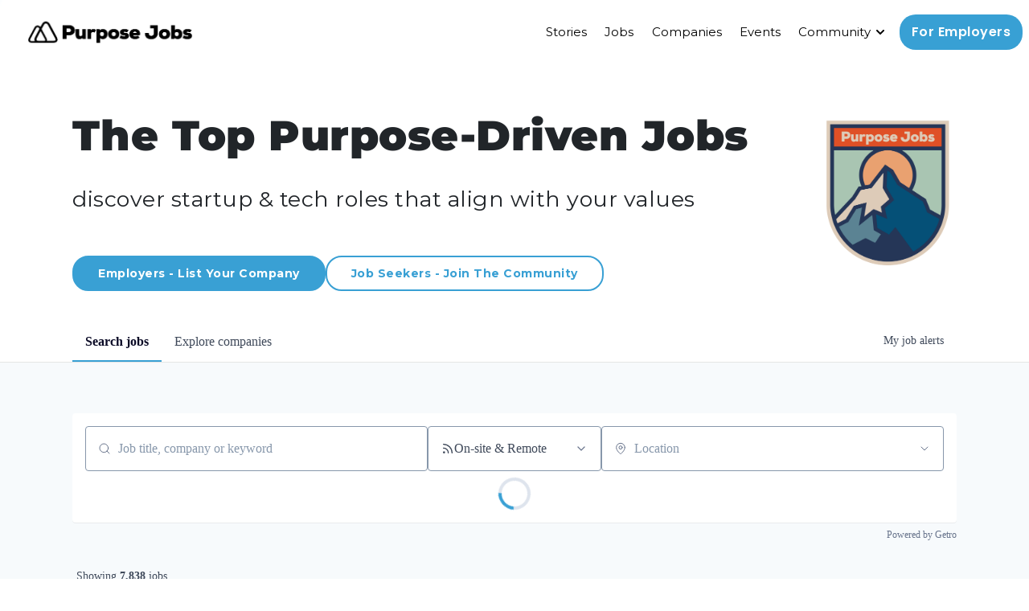

--- FILE ---
content_type: text/html; charset=utf-8
request_url: https://www.purpose.jobs/discover/jobs
body_size: 34642
content:
<!DOCTYPE html><html lang="en"><head><link rel="shortcut icon" href="https://cdn.filepicker.io/api/file/1NrgYCkrSuumSlgYQA4P" data-next-head=""/><title data-next-head="">Jobs | Purpose Job Board</title><meta name="description" property="og:description" content="Search job openings across the Purpose network." data-next-head=""/><meta charSet="utf-8" data-next-head=""/><meta name="viewport" content="initial-scale=1.0, width=device-width" data-next-head=""/><link rel="apple-touch-icon" sizes="180x180" href="https://cdn.filepicker.io/api/file/1NrgYCkrSuumSlgYQA4P" data-next-head=""/><link rel="icon" type="image/png" sizes="32x32" href="https://cdn.filepicker.io/api/file/1NrgYCkrSuumSlgYQA4P" data-next-head=""/><link rel="icon" type="image/png" sizes="16x16" href="https://cdn.filepicker.io/api/file/1NrgYCkrSuumSlgYQA4P" data-next-head=""/><link rel="shortcut icon" href="https://cdn.filepicker.io/api/file/1NrgYCkrSuumSlgYQA4P" data-next-head=""/><meta name="url" property="og:url" content="https://www.purpose.jobs" data-next-head=""/><meta name="type" property="og:type" content="website" data-next-head=""/><meta name="title" property="og:title" content="Purpose Job Board" data-next-head=""/><meta name="image" property="og:image" content="http://cdn.filepicker.io/api/file/fSblbwbWTRGccJcVMzX7" data-next-head=""/><meta name="secure_url" property="og:image:secure_url" content="https://cdn.filepicker.io/api/file/fSblbwbWTRGccJcVMzX7" data-next-head=""/><meta name="twitter:card" content="summary_large_image" data-next-head=""/><meta name="twitter:image" content="https://cdn.filepicker.io/api/file/fSblbwbWTRGccJcVMzX7" data-next-head=""/><meta name="twitter:title" content="Purpose Job Board" data-next-head=""/><meta name="twitter:description" content="Search job openings across the Purpose network." data-next-head=""/><meta name="google-site-verification" content="CQNnZQRH0dvJgCqWABp64ULhLI69C53ULhWdJemAW_w" data-next-head=""/><script data-next-head="">(function(w,d,s,l,i){w[l]=w[l]||[];w[l].push({'gtm.start': new Date().getTime(),event:'gtm.js'});var f=d.getElementsByTagName(s)[0], j=d.createElement(s),dl=l!='dataLayer'?'&l='+l:'';j.async=true;j.src= 'https://www.googletagmanager.com/gtm.js?id='+i+dl;f.parentNode.insertBefore(j,f); })(window,document,'script','dataLayer','GTM-T3R98XJ');</script><script>!function(){var analytics=window.analytics=window.analytics||[];if(!analytics.initialize)if(analytics.invoked)window.console&&console.error&&console.error("Segment snippet included twice.");else{analytics.invoked=!0;analytics.methods=["trackSubmit","trackClick","trackLink","trackForm","pageview","identify","reset","group","track","ready","alias","debug","page","once","off","on","addSourceMiddleware","addIntegrationMiddleware","setAnonymousId","addDestinationMiddleware"];analytics.factory=function(e){return function(){if(window.analytics.initialized)return window.analytics[e].apply(window.analytics,arguments);var i=Array.prototype.slice.call(arguments);i.unshift(e);analytics.push(i);return analytics}};for(var i=0;i<analytics.methods.length;i++){var key=analytics.methods[i];analytics[key]=analytics.factory(key)}analytics.load=function(key,i){var t=document.createElement("script");t.type="text/javascript";t.async=!0;t.src="https://an.getro.com/analytics.js/v1/" + key + "/analytics.min.js";var n=document.getElementsByTagName("script")[0];n.parentNode.insertBefore(t,n);analytics._loadOptions=i};analytics._writeKey="VKRqdgSBA3lFoZSlbeHbrzqQkLPBcP7W";;analytics.SNIPPET_VERSION="4.16.1";
analytics.load("VKRqdgSBA3lFoZSlbeHbrzqQkLPBcP7W");

}}();</script><link rel="stylesheet" href="https://cdn-customers.getro.com/purpose/style.react.css??v=e2e07cf66c16dd27219fe7ec4d3c7b7ec360d381"/><link rel="preload" href="https://cdn.getro.com/assets/discover/_next/static/css/b1414ae24606c043.css" as="style"/><link rel="stylesheet" href="https://cdn.getro.com/assets/discover/_next/static/css/b1414ae24606c043.css" data-n-g=""/><noscript data-n-css=""></noscript><script defer="" nomodule="" src="https://cdn.getro.com/assets/discover/_next/static/chunks/polyfills-42372ed130431b0a.js"></script><script id="jquery" src="https://ajax.googleapis.com/ajax/libs/jquery/3.6.0/jquery.min.js" defer="" data-nscript="beforeInteractive"></script><script src="https://cdn.getro.com/assets/discover/_next/static/chunks/webpack-13401e6578afde49.js" defer=""></script><script src="https://cdn.getro.com/assets/discover/_next/static/chunks/framework-a008f048849dfc11.js" defer=""></script><script src="https://cdn.getro.com/assets/discover/_next/static/chunks/main-5f6f90bfbff5b652.js" defer=""></script><script src="https://cdn.getro.com/assets/discover/_next/static/chunks/pages/_app-52002506ec936253.js" defer=""></script><script src="https://cdn.getro.com/assets/discover/_next/static/chunks/a86620fd-3b4606652f1c2476.js" defer=""></script><script src="https://cdn.getro.com/assets/discover/_next/static/chunks/07c2d338-19ca01e539922f81.js" defer=""></script><script src="https://cdn.getro.com/assets/discover/_next/static/chunks/8230-8961a90c55088736.js" defer=""></script><script src="https://cdn.getro.com/assets/discover/_next/static/chunks/4000-0acb5a82151cbee6.js" defer=""></script><script src="https://cdn.getro.com/assets/discover/_next/static/chunks/9091-5cd776e8ee5ad3a3.js" defer=""></script><script src="https://cdn.getro.com/assets/discover/_next/static/chunks/1637-00c07be34cfae5c6.js" defer=""></script><script src="https://cdn.getro.com/assets/discover/_next/static/chunks/3911-bec3a03c755777c4.js" defer=""></script><script src="https://cdn.getro.com/assets/discover/_next/static/chunks/9117-6f216abbf55ba8cd.js" defer=""></script><script src="https://cdn.getro.com/assets/discover/_next/static/chunks/1446-b10012f4e22f3c87.js" defer=""></script><script src="https://cdn.getro.com/assets/discover/_next/static/chunks/5355-7de2c819d8cad6ea.js" defer=""></script><script src="https://cdn.getro.com/assets/discover/_next/static/chunks/9582-518ab6ebe5bdae78.js" defer=""></script><script src="https://cdn.getro.com/assets/discover/_next/static/chunks/7444-5b216bf1b914fcfd.js" defer=""></script><script src="https://cdn.getro.com/assets/discover/_next/static/chunks/5809-dced6bac5d726e8b.js" defer=""></script><script src="https://cdn.getro.com/assets/discover/_next/static/chunks/pages/jobs-67d76221fa675266.js" defer=""></script><script src="https://cdn.getro.com/assets/discover/_next/static/T8PGj9nlgaSnpdl5cHwsB/_buildManifest.js" defer=""></script><script src="https://cdn.getro.com/assets/discover/_next/static/T8PGj9nlgaSnpdl5cHwsB/_ssgManifest.js" defer=""></script><meta name="sentry-trace" content="152bb8315e34e2eb16fc2abbf6c0d37c-336e28c63ee1eca5-0"/><meta name="baggage" content="sentry-environment=production,sentry-release=556251c452b10cc7b7bb587e4f99dbd356cfc43f,sentry-public_key=99c84790fa184cf49c16c34cd7113f75,sentry-trace_id=152bb8315e34e2eb16fc2abbf6c0d37c,sentry-org_id=129958,sentry-sampled=false,sentry-sample_rand=0.9843635688371948,sentry-sample_rate=0.033"/><style data-styled="" data-styled-version="5.3.11">.gVRrUK{box-sizing:border-box;margin:0;min-width:0;font-family:-apple-system,BlinkMacSystemFont,'Segoe UI','Roboto','Oxygen','Ubuntu','Cantarell','Fira Sans','Droid Sans','Helvetica Neue','sans-serif';font-weight:400;font-style:normal;font-size:16px;color:#3F495A;}/*!sc*/
.fyPcag{box-sizing:border-box;margin:0;min-width:0;background-color:#F7FAFC;min-height:100vh;-webkit-flex-direction:column;-ms-flex-direction:column;flex-direction:column;-webkit-align-items:stretch;-webkit-box-align:stretch;-ms-flex-align:stretch;align-items:stretch;}/*!sc*/
.dKubqp{box-sizing:border-box;margin:0;min-width:0;}/*!sc*/
.elbZCm{box-sizing:border-box;margin:0;min-width:0;width:100%;}/*!sc*/
.dFKghv{box-sizing:border-box;margin:0;min-width:0;box-shadow:0 1px 0 0 #e5e5e5;-webkit-flex-direction:row;-ms-flex-direction:row;flex-direction:row;width:100%;background-color:#ffffff;}/*!sc*/
.byBMUo{box-sizing:border-box;margin:0;min-width:0;max-width:100%;width:100%;margin-left:auto;margin-right:auto;}/*!sc*/
@media screen and (min-width:40em){.byBMUo{width:100%;}}/*!sc*/
@media screen and (min-width:65em){.byBMUo{width:1100px;}}/*!sc*/
.bhqgWy{box-sizing:border-box;margin:0;min-width:0;color:#4900FF;position:relative;-webkit-text-decoration:none;text-decoration:none;-webkit-transition:all ease 0.3s;transition:all ease 0.3s;text-transform:capitalize;-webkit-order:0;-ms-flex-order:0;order:0;padding-left:8px;padding-right:8px;padding-top:16px;padding-bottom:16px;font-size:16px;color:#3F495A;display:-webkit-box;display:-webkit-flex;display:-ms-flexbox;display:flex;-webkit-align-items:baseline;-webkit-box-align:baseline;-ms-flex-align:baseline;align-items:baseline;}/*!sc*/
@media screen and (min-width:40em){.bhqgWy{text-transform:capitalize;}}/*!sc*/
@media screen and (min-width:65em){.bhqgWy{text-transform:unset;}}/*!sc*/
.bhqgWy span{display:none;}/*!sc*/
.bhqgWy::after{content:'';position:absolute;left:0;right:0;bottom:0;height:0.125rem;background-color:#4900FF;opacity:0;-webkit-transition:opacity 0.3s;transition:opacity 0.3s;}/*!sc*/
.bhqgWy:hover{color:#3F495A;}/*!sc*/
.bhqgWy:active{background-color:#F7FAFC;-webkit-transform:scale(.94);-ms-transform:scale(.94);transform:scale(.94);}/*!sc*/
.bhqgWy.active{font-weight:600;color:#090925;}/*!sc*/
.bhqgWy.active::after{opacity:1;}/*!sc*/
@media screen and (min-width:40em){.bhqgWy{padding-left:16px;padding-right:16px;}}/*!sc*/
.ekJmTQ{box-sizing:border-box;margin:0;min-width:0;display:none;}/*!sc*/
@media screen and (min-width:40em){.ekJmTQ{display:none;}}/*!sc*/
@media screen and (min-width:65em){.ekJmTQ{display:inline-block;}}/*!sc*/
.fWatEX{box-sizing:border-box;margin:0;min-width:0;color:#4900FF;position:relative;-webkit-text-decoration:none;text-decoration:none;-webkit-transition:all ease 0.3s;transition:all ease 0.3s;text-transform:capitalize;-webkit-order:1;-ms-flex-order:1;order:1;padding-left:8px;padding-right:8px;padding-top:16px;padding-bottom:16px;font-size:16px;color:#3F495A;display:-webkit-box;display:-webkit-flex;display:-ms-flexbox;display:flex;-webkit-align-items:baseline;-webkit-box-align:baseline;-ms-flex-align:baseline;align-items:baseline;}/*!sc*/
@media screen and (min-width:40em){.fWatEX{text-transform:capitalize;}}/*!sc*/
@media screen and (min-width:65em){.fWatEX{text-transform:unset;}}/*!sc*/
.fWatEX span{display:none;}/*!sc*/
.fWatEX::after{content:'';position:absolute;left:0;right:0;bottom:0;height:0.125rem;background-color:#4900FF;opacity:0;-webkit-transition:opacity 0.3s;transition:opacity 0.3s;}/*!sc*/
.fWatEX:hover{color:#3F495A;}/*!sc*/
.fWatEX:active{background-color:#F7FAFC;-webkit-transform:scale(.94);-ms-transform:scale(.94);transform:scale(.94);}/*!sc*/
.fWatEX.active{font-weight:600;color:#090925;}/*!sc*/
.fWatEX.active::after{opacity:1;}/*!sc*/
@media screen and (min-width:40em){.fWatEX{padding-left:16px;padding-right:16px;}}/*!sc*/
.ioCEHO{box-sizing:border-box;margin:0;min-width:0;margin-left:auto;margin-right:16px;text-align:left;-webkit-flex-direction:column;-ms-flex-direction:column;flex-direction:column;-webkit-order:9999;-ms-flex-order:9999;order:9999;}/*!sc*/
@media screen and (min-width:40em){.ioCEHO{margin-right:16px;}}/*!sc*/
@media screen and (min-width:65em){.ioCEHO{margin-right:0;}}/*!sc*/
.iJaGyT{box-sizing:border-box;margin:0;min-width:0;position:relative;cursor:pointer;-webkit-transition:all ease 0.3s;transition:all ease 0.3s;border-radius:4px;font-size:16px;font-weight:500;display:-webkit-box;display:-webkit-flex;display:-ms-flexbox;display:flex;-webkit-tap-highlight-color:transparent;-webkit-align-items:center;-webkit-box-align:center;-ms-flex-align:center;align-items:center;font-family:-apple-system,BlinkMacSystemFont,'Segoe UI','Roboto','Oxygen','Ubuntu','Cantarell','Fira Sans','Droid Sans','Helvetica Neue','sans-serif';color:#3F495A;background-color:#FFFFFF;border-style:solid;border-color:#A3B1C2;border-width:1px;border:none;border-color:transparent;width:small;height:small;margin-top:8px;padding:8px 16px;padding-right:0;-webkit-align-self:center;-ms-flex-item-align:center;align-self:center;font-size:14px;}/*!sc*/
.iJaGyT:active{-webkit-transform:scale(.94);-ms-transform:scale(.94);transform:scale(.94);box-shadow:inset 0px 1.875px 1.875px rgba(0,0,0,0.12);}/*!sc*/
.iJaGyT:disabled{color:#A3B1C2;}/*!sc*/
.iJaGyT:hover{background-color:#F7FAFC;}/*!sc*/
.iJaGyT [role="progressbar"] > div > div{border-color:rgba(63,73,90,0.2);border-top-color:#090925;}/*!sc*/
@media screen and (min-width:40em){.iJaGyT{border-color:#A3B1C2;}}/*!sc*/
@media screen and (min-width:40em){.iJaGyT{padding-right:16px;}}/*!sc*/
.jUfIjB{box-sizing:border-box;margin:0;min-width:0;display:none;}/*!sc*/
@media screen and (min-width:40em){.jUfIjB{display:block;}}/*!sc*/
.iqghoL{box-sizing:border-box;margin:0;min-width:0;margin-left:auto !important;margin-right:auto !important;box-sizing:border-box;max-width:100%;position:static;z-index:1;margin-left:auto;margin-right:auto;width:100%;padding-top:0;padding-left:16px;padding-right:16px;padding-bottom:64px;}/*!sc*/
@media screen and (min-width:40em){.iqghoL{width:100%;}}/*!sc*/
@media screen and (min-width:65em){.iqghoL{width:1132px;}}/*!sc*/
.bkhDTe{box-sizing:border-box;margin:0;min-width:0;margin-top:64px;margin-bottom:32px;}/*!sc*/
.dOjeRb{box-sizing:border-box;margin:0;min-width:0;padding-left:16px;padding-right:16px;padding-top:8px;padding-bottom:8px;background:white;border:none;box-shadow:0px 1px 0px 0px rgba(0,0,0,0.06);border-radius:4px;padding:16px;margin-top:0px;margin-bottom:0px;}/*!sc*/
.dPOMYt{box-sizing:border-box;margin:0;min-width:0;position:relative;-webkit-flex-direction:column;-ms-flex-direction:column;flex-direction:column;}/*!sc*/
.eafdQG{box-sizing:border-box;margin:0;min-width:0;gap:8px;position:relative;-webkit-flex-direction:column;-ms-flex-direction:column;flex-direction:column;padding-bottom:8px;-webkit-align-items:flex-start;-webkit-box-align:flex-start;-ms-flex-align:flex-start;align-items:flex-start;}/*!sc*/
@media screen and (min-width:40em){.eafdQG{-webkit-flex-direction:column;-ms-flex-direction:column;flex-direction:column;}}/*!sc*/
@media screen and (min-width:65em){.eafdQG{-webkit-flex-direction:row;-ms-flex-direction:row;flex-direction:row;}}/*!sc*/
.dtqdsu{box-sizing:border-box;margin:0;min-width:0;-webkit-align-items:center;-webkit-box-align:center;-ms-flex-align:center;align-items:center;width:100%;position:relative;}/*!sc*/
.hNsqQD{box-sizing:border-box;margin:0;min-width:0;-webkit-align-self:center;-ms-flex-item-align:center;align-self:center;-webkit-flex-shrink:0;-ms-flex-negative:0;flex-shrink:0;stroke:currentColor;position:absolute;left:16px;color:#67738B;height:16px;width:16px;}/*!sc*/
.jPrzrh{box-sizing:border-box;margin:0;min-width:0;display:block;width:100%;padding:8px;-webkit-appearance:none;-moz-appearance:none;appearance:none;font-size:inherit;line-height:inherit;border:1px solid;border-radius:4px;color:inherit;background-color:transparent;border-color:#8797AB;font-size:16px;-webkit-transition:all .3s;transition:all .3s;color:#3F495A;background-color:#FFFFFF;border-color:#8797AB !important;padding-left:40px;padding-right:12px;padding-top:8px;padding-bottom:8px;font-size:16px;line-height:22px;height:40px;font-family:inherit!important;border-radius:4px;border:1px solid;height:56px;}/*!sc*/
.jPrzrh:disabled{background-color:#EDF2F7;color:#67738B;border-color:#DEE4ED;opacity:1;}/*!sc*/
.jPrzrh::-webkit-input-placeholder{color:#8797AB;}/*!sc*/
.jPrzrh::-moz-placeholder{color:#8797AB;}/*!sc*/
.jPrzrh:-ms-input-placeholder{color:#8797AB;}/*!sc*/
.jPrzrh::placeholder{color:#8797AB;}/*!sc*/
.jPrzrh:focus{outline:none !important;border-color:#3F495A;}/*!sc*/
.jPrzrh::-webkit-input-placeholder{color:#8797AB;font-size:16px;}/*!sc*/
.jPrzrh::-moz-placeholder{color:#8797AB;font-size:16px;}/*!sc*/
.jPrzrh:-ms-input-placeholder{color:#8797AB;font-size:16px;}/*!sc*/
.jPrzrh::placeholder{color:#8797AB;font-size:16px;}/*!sc*/
.gpYOrq{box-sizing:border-box;margin:0;min-width:0;width:100%;max-width:100%;position:relative;}/*!sc*/
@media screen and (min-width:40em){.gpYOrq{max-width:100%;}}/*!sc*/
@media screen and (min-width:65em){.gpYOrq{max-width:216px;}}/*!sc*/
.ifTlGn{box-sizing:border-box;margin:0;min-width:0;border:1px solid;border-color:#8797AB;border-radius:4px;height:56px;width:100%;color:#3F495A;font-size:16px;line-height:24px;-webkit-box-pack:justify;-webkit-justify-content:space-between;-ms-flex-pack:justify;justify-content:space-between;-webkit-align-items:center;-webkit-box-align:center;-ms-flex-align:center;align-items:center;padding:12px 16px;cursor:pointer;}/*!sc*/
.hMzqbi{box-sizing:border-box;margin:0;min-width:0;-webkit-box-pack:justify;-webkit-justify-content:space-between;-ms-flex-pack:justify;justify-content:space-between;-webkit-align-items:center;-webkit-box-align:center;-ms-flex-align:center;align-items:center;gap:8px;}/*!sc*/
.gKbVEE{box-sizing:border-box;margin:0;min-width:0;width:16px;height:16px;}/*!sc*/
.hOzwRQ{box-sizing:border-box;margin:0;min-width:0;color:#67738B;width:16px;height:16px;}/*!sc*/
.bQTaFj{box-sizing:border-box;margin:0;min-width:0;position:relative;width:100%;}/*!sc*/
.bQTaFj svg{margin-left:0px;}/*!sc*/
.CPtuy{box-sizing:border-box;margin:0;min-width:0;display:block;width:100%;padding:8px;-webkit-appearance:none;-moz-appearance:none;appearance:none;font-size:inherit;line-height:inherit;border:1px solid;border-radius:4px;color:inherit;background-color:transparent;border-color:#8797AB;font-size:16px;-webkit-transition:all .3s;transition:all .3s;color:#3F495A;background-color:#FFFFFF;border-color:#8797AB !important;padding-left:40px;padding-right:12px;padding-top:8px;padding-bottom:8px;font-size:16px;line-height:22px;height:40px;font-family:inherit!important;border-radius:4px;border:1px solid;-webkit-transition:none;transition:none;text-transform:none;height:56px;}/*!sc*/
.CPtuy:disabled{background-color:#EDF2F7;color:#67738B;border-color:#DEE4ED;opacity:1;}/*!sc*/
.CPtuy::-webkit-input-placeholder{color:#8797AB;}/*!sc*/
.CPtuy::-moz-placeholder{color:#8797AB;}/*!sc*/
.CPtuy:-ms-input-placeholder{color:#8797AB;}/*!sc*/
.CPtuy::placeholder{color:#8797AB;}/*!sc*/
.CPtuy:focus{outline:none !important;border-color:#3F495A;}/*!sc*/
.CPtuy::-webkit-input-placeholder{color:#8797AB;font-size:16px;}/*!sc*/
.CPtuy::-moz-placeholder{color:#8797AB;font-size:16px;}/*!sc*/
.CPtuy:-ms-input-placeholder{color:#8797AB;font-size:16px;}/*!sc*/
.CPtuy::placeholder{color:#8797AB;font-size:16px;}/*!sc*/
.gaTgQg{box-sizing:border-box;margin:0;min-width:0;stroke:#67738B;background:transparent;position:absolute;right:16px;cursor:pointer;display:-webkit-box;display:-webkit-flex;display:-ms-flexbox;display:flex;-webkit-align-items:center;-webkit-box-align:center;-ms-flex-align:center;align-items:center;color:#67738B;}/*!sc*/
.fhUgHl{box-sizing:border-box;margin:0;min-width:0;-webkit-align-self:center;-ms-flex-item-align:center;align-self:center;-webkit-flex-shrink:0;-ms-flex-negative:0;flex-shrink:0;stroke:currentColor;color:#67738B;width:1em;height:1em;}/*!sc*/
.ePOtqE{box-sizing:border-box;margin:0;min-width:0;gap:24px;-webkit-flex-direction:column;-ms-flex-direction:column;flex-direction:column;}/*!sc*/
@media screen and (min-width:40em){.ePOtqE{gap:8px;-webkit-flex-direction:row;-ms-flex-direction:row;flex-direction:row;}}/*!sc*/
.imIhDR{box-sizing:border-box;margin:0;min-width:0;gap:0px;width:100%;}/*!sc*/
@media screen and (min-width:40em){.imIhDR{gap:0px;}}/*!sc*/
@media screen and (min-width:65em){.imIhDR{gap:8px;}}/*!sc*/
@media screen and (min-width:40em){.imIhDR{width:50%;}}/*!sc*/
@media screen and (min-width:65em){.imIhDR{width:100%;}}/*!sc*/
.hBsjQI{box-sizing:border-box;margin:0;min-width:0;overflow:hidden;z-index:1;max-width:850px;}/*!sc*/
.kDugEE{box-sizing:border-box;margin:0;min-width:0;display:none;gap:8px;-webkit-flex-wrap:wrap;-ms-flex-wrap:wrap;flex-wrap:wrap;height:34px;overflow:hidden;}/*!sc*/
@media screen and (min-width:40em){.kDugEE{display:none;}}/*!sc*/
@media screen and (min-width:65em){.kDugEE{display:-webkit-box;display:-webkit-flex;display:-ms-flexbox;display:flex;}}/*!sc*/
.kDugEE button{padding:0px;}/*!sc*/
.cYZSww{box-sizing:border-box;margin:0;min-width:0;box-sizing:border-box;-webkit-order:3;-ms-flex-order:3;order:3;}/*!sc*/
.gEjMnB{box-sizing:border-box;margin:0;min-width:0;z-index:999;border:1px solid;border-radius:4px;-webkit-align-items:left;-webkit-box-align:left;-ms-flex-align:left;align-items:left;width:100%;padding:4px 16px;-webkit-box-pack:justify;-webkit-justify-content:space-between;-ms-flex-pack:justify;justify-content:space-between;gap:4px;border-color:#DEE4ED;height:32px;position:relative;cursor:pointer;}/*!sc*/
@media screen and (min-width:40em){.gEjMnB{-webkit-align-items:center;-webkit-box-align:center;-ms-flex-align:center;align-items:center;width:auto;}}/*!sc*/
.bTFOLE{box-sizing:border-box;margin:0;min-width:0;font-size:14px;font-weight:500;line-height:24px;color:#3F495A;}/*!sc*/
.jKkGwI{box-sizing:border-box;margin:0;min-width:0;-webkit-align-self:center;-ms-flex-item-align:center;align-self:center;-webkit-flex-shrink:0;-ms-flex-negative:0;flex-shrink:0;color:#3F495A;width:16px;height:16px;}/*!sc*/
.jKkGwI stroke{main:#3F495A;dark:#090925;subtle:#67738B;placeholder:#8797AB;link:#3F495A;link-accent:#4900FF;error:#D90218;}/*!sc*/
.iKBhxn{box-sizing:border-box;margin:0;min-width:0;box-sizing:border-box;-webkit-order:4;-ms-flex-order:4;order:4;}/*!sc*/
.bmrzoG{box-sizing:border-box;margin:0;min-width:0;box-sizing:border-box;-webkit-order:5;-ms-flex-order:5;order:5;}/*!sc*/
.disCzZ{box-sizing:border-box;margin:0;min-width:0;padding-top:8px;-webkit-box-pack:end;-webkit-justify-content:flex-end;-ms-flex-pack:end;justify-content:flex-end;}/*!sc*/
.cMUIwX{box-sizing:border-box;margin:0;min-width:0;color:#4900FF;position:relative;text-align:right;-webkit-text-decoration:none;text-decoration:none;color:#67738B !important;font-size:12px;}/*!sc*/
.cMUIwX:hover{color:#3F495A !important;-webkit-text-decoration:underline;text-decoration:underline;}/*!sc*/
.gzvRyC{box-sizing:border-box;margin:0;min-width:0;-webkit-flex-direction:column;-ms-flex-direction:column;flex-direction:column;padding-bottom:32px;}/*!sc*/
.jVkuIv{box-sizing:border-box;margin:0;min-width:0;padding-bottom:8px;}/*!sc*/
.eeJJhv{box-sizing:border-box;margin:0;min-width:0;padding-left:5px;padding-right:5px;font-size:14px;margin-right:8px;}/*!sc*/
.jnWDSA{box-sizing:border-box;margin:0;min-width:0;-webkit-flex-direction:row;-ms-flex-direction:row;flex-direction:row;-webkit-box-pack:start;-webkit-justify-content:flex-start;-ms-flex-pack:start;justify-content:flex-start;}/*!sc*/
.jBIkRB{box-sizing:border-box;margin:0;min-width:0;height:24px;display:-webkit-box;display:-webkit-flex;display:-ms-flexbox;display:flex;-webkit-align-items:center;-webkit-box-align:center;-ms-flex-align:center;align-items:center;-webkit-box-flex:2;-webkit-flex-grow:2;-ms-flex-positive:2;flex-grow:2;}/*!sc*/
@media screen and (min-width:40em){.jBIkRB{-webkit-box-flex:unset;-webkit-flex-grow:unset;-ms-flex-positive:unset;flex-grow:unset;}}/*!sc*/
.lnfrVq{box-sizing:border-box;margin:0;min-width:0;color:#3F495A;}/*!sc*/
.dYQMIk{box-sizing:border-box;margin:0;min-width:0;margin:0;padding-top:4px;-webkit-flex-direction:column;-ms-flex-direction:column;flex-direction:column;}/*!sc*/
.hHlBPa{box-sizing:border-box;margin:0;min-width:0;padding-left:5px;padding-right:5px;}/*!sc*/
.bdfzUv{box-sizing:border-box;margin:0;min-width:0;border-radius:4px;box-shadow:none;padding:32px;background-color:#FFFFFF;margin-left:1px;margin-right:1px;padding-left:16px;padding-right:16px;padding-top:8px;padding-bottom:8px;background:white;border-style:solid;border-color:#DEE4ED;border-width:1px;-webkit-transition:all ease .3s;transition:all ease .3s;position:relative;border:none;margin-top:2px;margin-bottom:2px;box-shadow:0px 1px 0px 0px rgba(0,0,0,0.06);border-radius:4px;border-left-color:#4900FF;border-left-width:4px;border-left-style:solid;border-bottom-width:0;z-index:1;padding:8px;}/*!sc*/
@media screen and (min-width:40em){.bdfzUv{margin-top:8px;margin-bottom:8px;}}/*!sc*/
.bdfzUv.discarded{box-shadow:none;cursor:default;}/*!sc*/
.bdfzUv:hover{box-shadow:0px 1px 2px 0px rgba(27,36,50,0.04),0px 1px 16px 0px rgba(27,36,50,0.06);z-index:2;cursor:pointer;}/*!sc*/
.bdfzUv:hover .hover-active{opacity:0.5;}/*!sc*/
.bdfzUv:not(:last-child){margin-bottom:8px;}/*!sc*/
@media screen and (min-width:40em){.bdfzUv{padding:16px;}}/*!sc*/
.fTdfXY{box-sizing:border-box;margin:0;min-width:0;-webkit-transition:all ease .3s;transition:all ease .3s;opacity:1;width:100%;}/*!sc*/
.keQdb{box-sizing:border-box;margin:0;min-width:0;height:40px;width:40px;margin-right:8px;}/*!sc*/
@media screen and (min-width:40em){.keQdb{height:72px;}}/*!sc*/
@media screen and (min-width:40em){.keQdb{width:72px;}}/*!sc*/
.gNMeSM{box-sizing:border-box;margin:0;min-width:0;-webkit-appearance:none;-moz-appearance:none;appearance:none;display:inline-block;text-align:center;line-height:inherit;-webkit-text-decoration:none;text-decoration:none;font-size:inherit;padding-left:16px;padding-right:16px;padding-top:8px;padding-bottom:8px;color:#ffffff;background-color:#4900FF;border:none;border-radius:4px;padding-left:8px;padding-right:8px;font-size:16px;position:relative;z-index:2;cursor:pointer;-webkit-transition:all ease 0.3s;transition:all ease 0.3s;border-radius:4px;font-weight:500;display:-webkit-box;display:-webkit-flex;display:-ms-flexbox;display:flex;-webkit-tap-highlight-color:transparent;-webkit-align-items:center;-webkit-box-align:center;-ms-flex-align:center;align-items:center;font-family:-apple-system,BlinkMacSystemFont,'Segoe UI','Roboto','Oxygen','Ubuntu','Cantarell','Fira Sans','Droid Sans','Helvetica Neue','sans-serif';color:#3F495A;background-color:transparent;border-style:solid;border-color:#A3B1C2;border-width:1px;border:none;-webkit-box-pack:unset;-webkit-justify-content:unset;-ms-flex-pack:unset;justify-content:unset;-webkit-text-decoration:none;text-decoration:none;white-space:nowrap;margin-right:16px;padding:0;height:100%;margin:0;}/*!sc*/
.gNMeSM:active{-webkit-transform:scale(.94);-ms-transform:scale(.94);transform:scale(.94);box-shadow:inset 0px 1.875px 1.875px rgba(0,0,0,0.12);}/*!sc*/
.gNMeSM:disabled{color:#A3B1C2;}/*!sc*/
.gNMeSM:hover{-webkit-text-decoration:underline;text-decoration:underline;}/*!sc*/
.gNMeSM [role="progressbar"] > div > div{border-color:rgba(63,73,90,0.2);border-top-color:#090925;}/*!sc*/
.hA-DOfg{box-sizing:border-box;margin:0;min-width:0;position:relative;font-weight:500;color:#3F495A;height:100%;width:100%;border-radius:4px;-webkit-align-items:flex-start;-webkit-box-align:flex-start;-ms-flex-align:flex-start;align-items:flex-start;}/*!sc*/
.YUNNQ{box-sizing:border-box;margin:0;min-width:0;border-radius:4px;overflow:hidden;object-fit:contain;width:100%;height:100%;border-radius:4px;overflow:hidden;object-fit:contain;width:100%;height:100%;width:72px;height:72px;}/*!sc*/
.iyCkWY{box-sizing:border-box;margin:0;min-width:0;width:50%;padding-left:8px;padding-right:8px;-webkit-flex-direction:column;-ms-flex-direction:column;flex-direction:column;-webkit-flex:1 1 auto;-ms-flex:1 1 auto;flex:1 1 auto;}/*!sc*/
.fQRiYO{box-sizing:border-box;margin:0;min-width:0;margin-bottom:4px;font-size:16px;width:100%;}/*!sc*/
@media screen and (min-width:40em){.fQRiYO{font-size:18px;}}/*!sc*/
.ckqWSn{box-sizing:border-box;margin:0;min-width:0;padding-left:8px;padding-right:8px;font-size:16px;position:relative;z-index:2;cursor:pointer;-webkit-transition:all ease 0.3s;transition:all ease 0.3s;border-radius:4px;font-weight:500;display:-webkit-box;display:-webkit-flex;display:-ms-flexbox;display:flex;-webkit-tap-highlight-color:transparent;-webkit-align-items:center;-webkit-box-align:center;-ms-flex-align:center;align-items:center;font-family:-apple-system,BlinkMacSystemFont,'Segoe UI','Roboto','Oxygen','Ubuntu','Cantarell','Fira Sans','Droid Sans','Helvetica Neue','sans-serif';color:#3F495A;background-color:transparent;border-style:solid;border-color:#A3B1C2;border-width:1px;border:none;-webkit-box-pack:unset;-webkit-justify-content:unset;-ms-flex-pack:unset;justify-content:unset;-webkit-text-decoration:none;text-decoration:none;white-space:nowrap;margin-right:16px;padding:0;max-width:100%;white-space:break-spaces;display:inline-block;}/*!sc*/
.ckqWSn:active{-webkit-transform:scale(.94);-ms-transform:scale(.94);transform:scale(.94);box-shadow:inset 0px 1.875px 1.875px rgba(0,0,0,0.12);}/*!sc*/
.ckqWSn:disabled{color:#A3B1C2;}/*!sc*/
.ckqWSn:hover{-webkit-text-decoration:underline;text-decoration:underline;}/*!sc*/
.ckqWSn [role="progressbar"] > div > div{border-color:rgba(63,73,90,0.2);border-top-color:#090925;}/*!sc*/
.iPxVlv{box-sizing:border-box;margin:0;min-width:0;-webkit-flex-direction:column-reverse;-ms-flex-direction:column-reverse;flex-direction:column-reverse;-webkit-align-items:baseline;-webkit-box-align:baseline;-ms-flex-align:baseline;align-items:baseline;}/*!sc*/
@media screen and (min-width:40em){.iPxVlv{-webkit-flex-direction:row;-ms-flex-direction:row;flex-direction:row;}}/*!sc*/
.kdTElY{box-sizing:border-box;margin:0;min-width:0;white-space:break-spaces;overflow:hidden;text-overflow:ellipsis;font-size:16px;color:#090925;font-weight:500;}/*!sc*/
@media screen and (min-width:40em){.kdTElY{font-size:18px;}}/*!sc*/
.hMihgb{box-sizing:border-box;margin:0;min-width:0;margin-left:0;font-size:12px;color:#4900FF;font-weight:500;}/*!sc*/
@media screen and (min-width:40em){.hMihgb{margin-left:4px;}}/*!sc*/
.cWqJGK{box-sizing:border-box;margin:0;min-width:0;-webkit-appearance:none;-moz-appearance:none;appearance:none;display:inline-block;text-align:center;line-height:inherit;-webkit-text-decoration:none;text-decoration:none;font-size:inherit;padding-left:16px;padding-right:16px;padding-top:8px;padding-bottom:8px;color:#ffffff;background-color:#4900FF;border:none;border-radius:4px;padding-left:8px;padding-right:8px;font-size:16px;position:relative;z-index:2;cursor:pointer;-webkit-transition:all ease 0.3s;transition:all ease 0.3s;border-radius:4px;font-weight:500;display:-webkit-box;display:-webkit-flex;display:-ms-flexbox;display:flex;-webkit-tap-highlight-color:transparent;-webkit-align-items:center;-webkit-box-align:center;-ms-flex-align:center;align-items:center;font-family:-apple-system,BlinkMacSystemFont,'Segoe UI','Roboto','Oxygen','Ubuntu','Cantarell','Fira Sans','Droid Sans','Helvetica Neue','sans-serif';color:#3F495A;background-color:transparent;border-style:solid;border-color:#A3B1C2;border-width:1px;border:none;-webkit-box-pack:unset;-webkit-justify-content:unset;-ms-flex-pack:unset;justify-content:unset;-webkit-text-decoration:none;text-decoration:none;white-space:nowrap;margin-right:16px;padding:0;white-space:break-spaces;text-align:left;font-size:14px;margin-bottom:8px;display:inline-block;}/*!sc*/
.cWqJGK:active{-webkit-transform:scale(.94);-ms-transform:scale(.94);transform:scale(.94);box-shadow:inset 0px 1.875px 1.875px rgba(0,0,0,0.12);}/*!sc*/
.cWqJGK:disabled{color:#A3B1C2;}/*!sc*/
.cWqJGK:hover{-webkit-text-decoration:underline;text-decoration:underline;}/*!sc*/
.cWqJGK [role="progressbar"] > div > div{border-color:rgba(63,73,90,0.2);border-top-color:#090925;}/*!sc*/
@media screen and (min-width:40em){.cWqJGK{font-size:16px;}}/*!sc*/
.iJFUtG{box-sizing:border-box;margin:0;min-width:0;gap:16px;-webkit-flex-wrap:wrap;-ms-flex-wrap:wrap;flex-wrap:wrap;}/*!sc*/
.dlgpap{box-sizing:border-box;margin:0;min-width:0;-webkit-align-items:flex-start;-webkit-box-align:flex-start;-ms-flex-align:flex-start;align-items:flex-start;color:#8797AB;}/*!sc*/
.flyIlk{box-sizing:border-box;margin:0;min-width:0;height:16px;width:16px;}/*!sc*/
.gRUtHQ{box-sizing:border-box;margin:0;min-width:0;font-size:14px;color:#3F495A;margin-left:4px;}/*!sc*/
.hYaoSM{box-sizing:border-box;margin:0;min-width:0;text-transform:capitalize;}/*!sc*/
.ejsdCL{box-sizing:border-box;margin:0;min-width:0;gap:4px;-webkit-align-items:center;-webkit-box-align:center;-ms-flex-align:center;align-items:center;color:#8797AB;}/*!sc*/
.gKGDpF{box-sizing:border-box;margin:0;min-width:0;font-size:14px;color:#3F495A;}/*!sc*/
.iTmkZA{box-sizing:border-box;margin:0;min-width:0;margin-top:8px;row-gap:4px;-webkit-column-gap:4px;column-gap:4px;-webkit-flex-wrap:wrap;-ms-flex-wrap:wrap;flex-wrap:wrap;}/*!sc*/
.iTmkZA > div{margin-right:0;}/*!sc*/
.iWmnaN{box-sizing:border-box;margin:0;min-width:0;overflow:hidden;height:0;width:0;-webkit-align-self:center;-ms-flex-item-align:center;align-self:center;padding-left:0;padding-right:0;-webkit-align-items:center;-webkit-box-align:center;-ms-flex-align:center;align-items:center;}/*!sc*/
@media screen and (min-width:40em){.iWmnaN{height:0;width:0;padding-left:0;padding-right:0;}}/*!sc*/
@media screen and (min-width:65em){.iWmnaN{height:unset;width:unset;padding-left:8px;padding-right:8px;}}/*!sc*/
.bIwKas{box-sizing:border-box;margin:0;min-width:0;cursor:pointer;position:relative;-webkit-transition:unset;transition:unset;border-radius:4px;font-size:16px;font-weight:500;display:-webkit-box;display:-webkit-flex;display:-ms-flexbox;display:flex;-webkit-tap-highlight-color:transparent;-webkit-align-items:center;-webkit-box-align:center;-ms-flex-align:center;align-items:center;font-family:-apple-system,BlinkMacSystemFont,'Segoe UI','Roboto','Oxygen','Ubuntu','Cantarell','Fira Sans','Droid Sans','Helvetica Neue','sans-serif';color:#4900FF;background-color:#ffffff;border-style:solid;border-color:#4900FF;border-width:1px;box-shadow:none;padding-left:16px;padding-right:16px;-webkit-text-decoration:none;text-decoration:none;padding-top:8px;padding-bottom:8px;border:none;z-index:1;position:static;background-color:#ffffff;color:#4900FF;width:100%;font-size:14px;}/*!sc*/
.bIwKas:active{-webkit-transform:scale(.94);-ms-transform:scale(.94);transform:scale(.94);box-shadow:inset 0px 1.875px 1.875px rgba(0,0,0,0.12);}/*!sc*/
.bIwKas:disabled{color:#8A75F0;}/*!sc*/
.bIwKas:disabled:not(.ladda-button){background-color:#F7FAFC;}/*!sc*/
.bIwKas:hover{background-color:#ffffff;}/*!sc*/
.bIwKas [role="progressbar"] > div > div{border-color:rgba(63,73,90,0.2);border-top-color:#090925;}/*!sc*/
.bIwKas.ladda-button [role="progressbar"] > div > div{border-color:rgba(109,51,255,0.15);border-top-color:#6D33FF;}/*!sc*/
.bIwKas:after{content:'';position:absolute;left:0;top:0;right:0;bottom:0;}/*!sc*/
.bIwKas:hover{background-color:#ffffff;}/*!sc*/
.bIwKas:active{-webkit-transform:none;-ms-transform:none;transform:none;}/*!sc*/
.krytts{box-sizing:border-box;margin:0;min-width:0;position:absolute;width:1px;height:1px;padding:0;margin:-1px;overflow:hidden;-webkit-clip:rect(,0,0,0,0);clip:rect(,0,0,0,0);white-space:nowrap;border:none;}/*!sc*/
.jINRRc{box-sizing:border-box;margin:0;min-width:0;-webkit-align-self:center;-ms-flex-item-align:center;align-self:center;-webkit-flex-shrink:0;-ms-flex-negative:0;flex-shrink:0;height:16px;width:16px;margin-top:4px;margin-left:4px;}/*!sc*/
.eVOJZw{box-sizing:border-box;margin:0;min-width:0;border-radius:4px;box-shadow:none;padding:32px;background-color:#FFFFFF;margin-left:1px;margin-right:1px;padding-left:16px;padding-right:16px;padding-top:8px;padding-bottom:8px;background:white;border-style:solid;border-color:#DEE4ED;border-width:1px;-webkit-transition:all ease .3s;transition:all ease .3s;position:relative;border:none;margin-top:2px;margin-bottom:2px;box-shadow:0px 1px 0px 0px rgba(0,0,0,0.06);border-radius:4px;border-left-color:unset;border-left-width:unset;border-left-style:unset;border-bottom-width:1px;z-index:1;padding:8px;}/*!sc*/
@media screen and (min-width:40em){.eVOJZw{margin-top:8px;margin-bottom:8px;}}/*!sc*/
.eVOJZw.discarded{box-shadow:none;cursor:default;}/*!sc*/
.eVOJZw:hover{box-shadow:0px 1px 2px 0px rgba(27,36,50,0.04),0px 1px 16px 0px rgba(27,36,50,0.06);z-index:2;cursor:pointer;}/*!sc*/
.eVOJZw:hover .hover-active{opacity:0.5;}/*!sc*/
.eVOJZw:not(:last-child){margin-bottom:8px;}/*!sc*/
@media screen and (min-width:40em){.eVOJZw{padding:16px;}}/*!sc*/
.jhNEyp{box-sizing:border-box;margin:0;min-width:0;padding-top:64px;display:-webkit-box;display:-webkit-flex;display:-ms-flexbox;display:flex;-webkit-box-pack:center;-webkit-justify-content:center;-ms-flex-pack:center;justify-content:center;}/*!sc*/
.fIUOoG{box-sizing:border-box;margin:0;min-width:0;justify-self:flex-end;margin-top:auto;-webkit-flex-direction:row;-ms-flex-direction:row;flex-direction:row;width:100%;background-color:transparent;padding-top:32px;padding-bottom:32px;}/*!sc*/
.Jizzq{box-sizing:border-box;margin:0;min-width:0;width:100%;margin-left:auto;margin-right:auto;-webkit-flex-direction:column;-ms-flex-direction:column;flex-direction:column;text-align:center;}/*!sc*/
@media screen and (min-width:40em){.Jizzq{width:1100px;}}/*!sc*/
.fONCsf{box-sizing:border-box;margin:0;min-width:0;color:#4900FF;-webkit-align-self:center;-ms-flex-item-align:center;align-self:center;margin-bottom:16px;color:#090925;width:120px;}/*!sc*/
.bfORaf{box-sizing:border-box;margin:0;min-width:0;color:currentColor;width:100%;height:auto;}/*!sc*/
.gkPOSa{box-sizing:border-box;margin:0;min-width:0;-webkit-flex-direction:row;-ms-flex-direction:row;flex-direction:row;-webkit-box-pack:center;-webkit-justify-content:center;-ms-flex-pack:center;justify-content:center;-webkit-flex-wrap:wrap;-ms-flex-wrap:wrap;flex-wrap:wrap;}/*!sc*/
.hDtUlk{box-sizing:border-box;margin:0;min-width:0;-webkit-appearance:none;-moz-appearance:none;appearance:none;display:inline-block;text-align:center;line-height:inherit;-webkit-text-decoration:none;text-decoration:none;font-size:inherit;padding-left:16px;padding-right:16px;padding-top:8px;padding-bottom:8px;color:#ffffff;background-color:#4900FF;border:none;border-radius:4px;padding-left:8px;padding-right:8px;font-size:16px;position:relative;z-index:2;cursor:pointer;-webkit-transition:all ease 0.3s;transition:all ease 0.3s;border-radius:4px;font-weight:500;display:-webkit-box;display:-webkit-flex;display:-ms-flexbox;display:flex;-webkit-tap-highlight-color:transparent;-webkit-align-items:center;-webkit-box-align:center;-ms-flex-align:center;align-items:center;font-family:-apple-system,BlinkMacSystemFont,'Segoe UI','Roboto','Oxygen','Ubuntu','Cantarell','Fira Sans','Droid Sans','Helvetica Neue','sans-serif';color:#3F495A;background-color:transparent;border-style:solid;border-color:#A3B1C2;border-width:1px;border:none;-webkit-box-pack:unset;-webkit-justify-content:unset;-ms-flex-pack:unset;justify-content:unset;-webkit-text-decoration:none;text-decoration:none;white-space:nowrap;margin-right:16px;padding:0;color:#67738B;padding-top:4px;padding-bottom:4px;font-size:12px;}/*!sc*/
.hDtUlk:active{-webkit-transform:scale(.94);-ms-transform:scale(.94);transform:scale(.94);box-shadow:inset 0px 1.875px 1.875px rgba(0,0,0,0.12);}/*!sc*/
.hDtUlk:disabled{color:#A3B1C2;}/*!sc*/
.hDtUlk:hover{-webkit-text-decoration:underline;text-decoration:underline;}/*!sc*/
.hDtUlk [role="progressbar"] > div > div{border-color:rgba(63,73,90,0.2);border-top-color:#090925;}/*!sc*/
data-styled.g1[id="sc-aXZVg"]{content:"gVRrUK,fyPcag,dKubqp,elbZCm,dFKghv,byBMUo,bhqgWy,ekJmTQ,fWatEX,ioCEHO,iJaGyT,jUfIjB,iqghoL,bkhDTe,dOjeRb,dPOMYt,eafdQG,dtqdsu,hNsqQD,jPrzrh,gpYOrq,ifTlGn,hMzqbi,gKbVEE,hOzwRQ,bQTaFj,CPtuy,gaTgQg,fhUgHl,ePOtqE,imIhDR,hBsjQI,kDugEE,cYZSww,gEjMnB,bTFOLE,jKkGwI,iKBhxn,bmrzoG,disCzZ,cMUIwX,gzvRyC,jVkuIv,eeJJhv,jnWDSA,jBIkRB,lnfrVq,dYQMIk,hHlBPa,bdfzUv,fTdfXY,keQdb,gNMeSM,hA-DOfg,YUNNQ,iyCkWY,fQRiYO,ckqWSn,iPxVlv,kdTElY,hMihgb,cWqJGK,iJFUtG,dlgpap,flyIlk,gRUtHQ,hYaoSM,ejsdCL,gKGDpF,iTmkZA,iWmnaN,bIwKas,krytts,jINRRc,eVOJZw,jhNEyp,fIUOoG,Jizzq,fONCsf,bfORaf,gkPOSa,hDtUlk,"}/*!sc*/
.fteAEG{display:-webkit-box;display:-webkit-flex;display:-ms-flexbox;display:flex;}/*!sc*/
data-styled.g2[id="sc-gEvEer"]{content:"fteAEG,"}/*!sc*/
.jznJNJ{box-sizing:border-box;margin:0;min-width:0;position:relative;height:auto;display:-webkit-inline-box;display:-webkit-inline-flex;display:-ms-inline-flexbox;display:inline-flex;-webkit-align-items:center;-webkit-box-align:center;-ms-flex-align:center;align-items:center;margin-right:8px;padding-left:12px;padding-right:12px;border-radius:100px;background-color:transparent;color:#DEE4ED;border:1px solid;border-color:#DEE4ED;max-width:100%;padding-top:4px;padding-bottom:4px;padding-right:12px;}/*!sc*/
.jznJNJ [data-item=close-icon]{-webkit-transition:all 0.1s ease 0s;transition:all 0.1s ease 0s;opacity:0.5;}/*!sc*/
.jznJNJ:hover [data-item=close-icon]{opacity:1;}/*!sc*/
.jufJjt{box-sizing:border-box;margin:0;min-width:0;line-height:16px;font-size:13px;color:#67738B;}/*!sc*/
.iPzUEC{box-sizing:border-box;margin:0;min-width:0;-webkit-appearance:none;-moz-appearance:none;appearance:none;display:inline-block;text-align:center;line-height:inherit;-webkit-text-decoration:none;text-decoration:none;font-size:inherit;padding-left:16px;padding-right:16px;padding-top:8px;padding-bottom:8px;color:#ffffff;background-color:#4900FF;border:none;border-radius:4px;position:relative;cursor:pointer;-webkit-transition:all ease 0.3s;transition:all ease 0.3s;border-radius:4px;font-size:16px;font-weight:500;display:-webkit-box;display:-webkit-flex;display:-ms-flexbox;display:flex;-webkit-tap-highlight-color:transparent;-webkit-align-items:center;-webkit-box-align:center;-ms-flex-align:center;align-items:center;font-family:-apple-system,BlinkMacSystemFont,'Segoe UI','Roboto','Oxygen','Ubuntu','Cantarell','Fira Sans','Droid Sans','Helvetica Neue','sans-serif';color:#3F495A;background-color:#FFFFFF;border-style:solid;border-color:#A3B1C2;border-width:1px;pointer-events:unset;padding-left:24px;padding-right:24px;padding-top:8px;padding-bottom:8px;font-size:14px;line-height:24px;height:40px;}/*!sc*/
.iPzUEC:active{-webkit-transform:scale(.94);-ms-transform:scale(.94);transform:scale(.94);box-shadow:inset 0px 1.875px 1.875px rgba(0,0,0,0.12);}/*!sc*/
.iPzUEC:disabled{color:#A3B1C2;}/*!sc*/
.iPzUEC:hover{background-color:#F7FAFC;}/*!sc*/
.iPzUEC [role="progressbar"] > div > div{border-color:rgba(63,73,90,0.2);border-top-color:#090925;}/*!sc*/
.hknXVp{box-sizing:border-box;margin:0;min-width:0;visibility:visible;font-size:14px;}/*!sc*/
.iZBLhT{box-sizing:border-box;margin:0;min-width:0;-webkit-column-gap:4px;column-gap:4px;-webkit-flex-direction:initial;-ms-flex-direction:initial;flex-direction:initial;-webkit-align-items:center;-webkit-box-align:center;-ms-flex-align:center;align-items:center;}/*!sc*/
.exMvxQ{box-sizing:border-box;margin:0;min-width:0;-webkit-text-decoration:none;text-decoration:none;color:currentColor;width:100%;height:auto;}/*!sc*/
data-styled.g3[id="sc-eqUAAy"]{content:"jznJNJ,jufJjt,iPzUEC,hknXVp,iZBLhT,exMvxQ,"}/*!sc*/
.gQycbC{display:-webkit-box;display:-webkit-flex;display:-ms-flexbox;display:flex;}/*!sc*/
data-styled.g4[id="sc-fqkvVR"]{content:"gQycbC,"}/*!sc*/
</style></head><body id="main-wrapper" class="custom-design-purpose"><div id="root"></div><div id="__next"><div class="sc-aXZVg gVRrUK"><div class="" style="position:fixed;top:0;left:0;height:2px;background:transparent;z-index:99999999999;width:100%"><div class="" style="height:100%;background:#4900FF;transition:all 500ms ease;width:0%"><div style="box-shadow:0 0 10px #4900FF, 0 0 10px #4900FF;width:5%;opacity:1;position:absolute;height:100%;transition:all 500ms ease;transform:rotate(3deg) translate(0px, -4px);left:-10rem"></div></div></div><div id="wlc-main" class="sc-aXZVg sc-gEvEer fyPcag fteAEG network-container"><div data-testid="custom-header" id="purpose-custom-header" class="sc-aXZVg dKubqp purpose-custom-part">
<div class="cd-wrapper">
  <div class="body-wrapper hs-content-id-115941219478 hs-site-page page">
    <div data-global-resource-path="Ocean_Pro child/templates/partials/header.html">
      <header class="header">
        <a href="#main-content" id="header" class="header__skip">Skip to content</a>
        <div class="container-fluid">
          <div class="row-fluid-wrapper">
            <div class="row-fluid">
              <div class="span12 widget-span widget-type-cell " style="" data-widget-type="cell" data-x="0" data-w="12">
                <div class="row-fluid-wrapper row-depth-1 row-number-1 dnd-section header-row-0-padding header-row-0-force-full-width-section">
                  <div class="row-fluid ">
                    <div class="span12 widget-span widget-type-custom_widget dnd-module" style="" data-widget-type="custom_widget" data-x="0" data-w="12">
                      <div id="hs_cos_wrapper_header-module-1" class="hs_cos_wrapper hs_cos_wrapper_widget hs_cos_wrapper_type_module" style="" data-hs-cos-general-type="widget" data-hs-cos-type="module">
                        <div class="header__fix_space"></div>
                        <div id="header__fix" class="header__container header__container--left header__bckwhite sticky-trans" style="top: 0px;">
                          <div class="header__bottom">
                            <div class="header__wrapper header__wrapper--bottom">
                              <div class="header__logo-col">
                                <a href="https://www.purpose.jobs/" class="header__logo"> 
                                  <img class="header__logo-image logo_ini" src="https://cdn-customers.getro.com/purpose/images/logo-Purpose-Jobs-Black-1715w.png" loading="eager" alt="Purpose Jobs" srcset="https://cdn-customers.getro.com/purpose/images/logo-Purpose-Jobs-Black-858w.png 858w, https://cdn-customers.getro.com/purpose/images/logo-Purpose-Jobs-Black-1715w.png 1715w, https://cdn-customers.getro.com/purpose/images/logo-Purpose-Jobs-Black-2573w.png 2573w, https://cdn-customers.getro.com/purpose/images/logo-Purpose-Jobs-Black-3430w.png 3430w, https://cdn-customers.getro.com/purpose/images/logo-Purpose-Jobs-Black-4288w.png 4288w, https://cdn-customers.getro.com/purpose/images/logo-Purpose-Jobs-Black-5145w.png 5145w" sizes="(max-width: 1715px) 100vw, 1715px" width="1715" height="300">
                                  <img class="header__logo-image head_sticky" src="https://cdn-customers.getro.com/purpose/images/logo-Purpose-Jobs-Black-1715w.png" loading="eager" alt="Purpose Jobs" srcset="https://cdn-customers.getro.com/purpose/images/logo-Purpose-Jobs-Black-858w.png 858w, https://cdn-customers.getro.com/purpose/images/logo-Purpose-Jobs-Black-1715w.png 1715w, https://cdn-customers.getro.com/purpose/images/logo-Purpose-Jobs-Black-2573w.png 2573w, https://cdn-customers.getro.com/purpose/images/logo-Purpose-Jobs-Black-3430w.png 3430w, https://cdn-customers.getro.com/purpose/images/logo-Purpose-Jobs-Black-4288w.png 4288w, https://cdn-customers.getro.com/purpose/images/logo-Purpose-Jobs-Black-5145w.png 5145w" sizes="(max-width: 1715px) 100vw, 1715px" width="1715" height="300">
                                </a>
                              </div>
                              <div class="header__menu-inver ">
                                <div class="header__menu-col">
                                  <nav class="header__menu header__menu--desktop" aria-label="Desktop navigation">
                                    <ul class="header__menu-wrapper no-list" id="header__menu_ul">
                                      <li class="header__menu-item header__menu-item--depth-1 root_mega_sub_1 hs-skip-lang-url-rewrite">
                                        <a class="header__menu-link  " href="https://www.purpose.jobs/blog">Stories</a>
                                      </li>
                                      <li class="header__menu-item header__menu-item--depth-1 root_mega_sub_2 hs-skip-lang-url-rewrite">
                                        <a class="header__menu-link  " href="#">Jobs</a>
                                      </li>
                                      <li class="header__menu-item header__menu-item--depth-1 root_mega_sub_3 hs-skip-lang-url-rewrite">
                                        <a class="header__menu-link  " href="https://www.purpose.jobs/companies">Companies</a>
                                      </li>
                                      <li class="header__menu-item header__menu-item--depth-1 root_mega_sub_4 hs-skip-lang-url-rewrite">
                                        <a class="header__menu-link  " href="https://www.purpose.jobs/events">Events</a>
                                      </li>
                                      <li class="header__menu-item header__menu-item--depth-1 root_mega_sub_5 header__menu-item--has-submenu hs-skip-lang-url-rewrite">
                                        <a class="header__menu-link header__menu-link--toggle " aria-haspopup="true" aria-expanded="false">Community</a>
                                        <button class="header__menu-child-toggle child-level-2 no-button" aria-expanded="false">
                                          <span class="show-for-sr">Show submenu for Community</span>
                                          <svg version="1.0" xmlns="http://www.w3.org/2000/svg" viewBox="0 0 448 512" aria-hidden="true">
                                            <g id="chevron-down1_layer">
                                              <path d="M207.029 381.476L12.686 187.132c-9.373-9.373-9.373-24.569 0-33.941l22.667-22.667c9.357-9.357 24.522-9.375 33.901-.04L224 284.505l154.745-154.021c9.379-9.335 24.544-9.317 33.901.04l22.667 22.667c9.373 9.373 9.373 24.569 0 33.941L240.971 381.476c-9.373 9.372-24.569 9.372-33.942 0z"></path>
                                            </g>
                                          </svg>
                                        </button>
                                        <ul class="header__menu-submenu header__menu-submenu--level-2 no-list">
                                          <li class="header__menu-item header__menu-item--depth-2 root_mega_sub_1 hs-skip-lang-url-rewrite">
                                            <a class="header__menu-link  " href="https://www.purpose.jobs/talent">Job Seekers</a>
                                          </li>
                                          <li class="header__menu-item header__menu-item--depth-2 root_mega_sub_2 hs-skip-lang-url-rewrite">
                                            <a class="header__menu-link  " href="https://www.purpose.jobs/news">Newsletter</a>
                                          </li>
                                          <li class="header__menu-item header__menu-item--depth-2 root_mega_sub_3 hs-skip-lang-url-rewrite">
                                            <a class="header__menu-link  " href="https://www.purpose.jobs/tech-hubs">Tech Hubs</a>
                                          </li>
                                          <li class="header__menu-item header__menu-item--depth-2 root_mega_sub_4 hs-skip-lang-url-rewrite">
                                            <a class="header__menu-link  " href="https://www.purpose.jobs/purpose-studios">Purpose Studios</a>
                                          </li>
                                          <li class="header__menu-item header__menu-item--depth-2 root_mega_sub_5 hs-skip-lang-url-rewrite">
                                            <a class="header__menu-link  " href="https://www.purpose.jobs/purpose-certification">Purpose Certification</a>
                                          </li>
                                          <li class="header__menu-item header__menu-item--depth-2 root_mega_sub_6 hs-skip-lang-url-rewrite">
                                            <a class="header__menu-link  " href="https://www.purpose.jobs/awards">Awards</a>
                                          </li>
                                          <li class="header__menu-item header__menu-item--depth-2 root_mega_sub_7 hs-skip-lang-url-rewrite">
                                            <a class="header__menu-link  " href="https://www.purpose.jobs/slack">Slack</a>
                                          </li>
                                          <li class="header__menu-item header__menu-item--depth-2 root_mega_sub_8 hs-skip-lang-url-rewrite">
                                            <a class="header__menu-link  " target="_blank" href="https://shop.purpose.jobs/">Merch</a>
                                          </li>
                                        </ul> 
                                      </li>
                                    </ul>
                                  </nav>
                                  <nav class="header__menu header__menu--mobile" aria-label="Mobile navigation">
                                    <ul class="header__menu-wrapper no-list">
                                      <li class="header__menu-item header__menu-item--depth-1 root_mega_sub_1 hs-skip-lang-url-rewrite">
                                        <a class="header__menu-link  " href="https://www.purpose.jobs/blog">Stories</a>
                                      </li>
                                      <li class="header__menu-item header__menu-item--depth-1 root_mega_sub_2 hs-skip-lang-url-rewrite">
                                        <a class="header__menu-link  " href="#">Jobs</a>
                                      </li>
                                      <li class="header__menu-item header__menu-item--depth-1 root_mega_sub_3 hs-skip-lang-url-rewrite">
                                        <a class="header__menu-link  " href="https://www.purpose.jobs/companies">Companies</a>
                                      </li>
                                      <li class="header__menu-item header__menu-item--depth-1 root_mega_sub_4 hs-skip-lang-url-rewrite">
                                        <a class="header__menu-link  " href="https://https://www.purpose.jobs/events">Events</a>
                                      </li>
                                      <li class="header__menu-item header__menu-item--depth-1 root_mega_sub_5 header__menu-item--has-submenu hs-skip-lang-url-rewrite">
                                        <a class="header__menu-link header__menu-link--toggle " aria-haspopup="true" aria-expanded="false">Community</a>
                                        <button class="header__menu-child-toggle child-level-2 no-button" aria-expanded="false">
                                          <span class="show-for-sr">Show submenu for Community</span>
                                          <svg version="1.0" xmlns="http://www.w3.org/2000/svg" viewBox="0 0 448 512" aria-hidden="true">
                                            <g id="chevron-down1_layer">
                                              <path d="M207.029 381.476L12.686 187.132c-9.373-9.373-9.373-24.569 0-33.941l22.667-22.667c9.357-9.357 24.522-9.375 33.901-.04L224 284.505l154.745-154.021c9.379-9.335 24.544-9.317 33.901.04l22.667 22.667c9.373 9.373 9.373 24.569 0 33.941L240.971 381.476c-9.373 9.372-24.569 9.372-33.942 0z"></path>
                                            </g>
                                          </svg>
                                        </button>
                                        <ul class="header__menu-submenu header__menu-submenu--level-2 no-list">
                                          <li class="header__menu-item header__menu-item--depth-2 root_mega_sub_1 hs-skip-lang-url-rewrite">
                                            <a class="header__menu-link  " href="https://www.purpose.jobs/talent">Job Seekers</a>
                                          </li>
                                          <li class="header__menu-item header__menu-item--depth-2 root_mega_sub_2 hs-skip-lang-url-rewrite">
                                            <a class="header__menu-link  " href="https://www.purpose.jobs/news">Newsletter</a>
                                          </li>
                                          <li class="header__menu-item header__menu-item--depth-2 root_mega_sub_3 hs-skip-lang-url-rewrite">
                                            <a class="header__menu-link  " href="https://www.purpose.jobs/tech-hubs">Tech Hubs</a>
                                          </li>
                                          <li class="header__menu-item header__menu-item--depth-2 root_mega_sub_4 hs-skip-lang-url-rewrite">
                                            <a class="header__menu-link  " href="https://www.purpose.jobs/purpose-studios">Purpose Studios</a>
                                          </li>
                                          <li class="header__menu-item header__menu-item--depth-2 root_mega_sub_5 hs-skip-lang-url-rewrite">
                                            <a class="header__menu-link  " href="https://www.purpose.jobs/purpose-certification">Purpose Certification</a>
                                          </li>
                                          <li class="header__menu-item header__menu-item--depth-2 root_mega_sub_6 hs-skip-lang-url-rewrite">
                                            <a class="header__menu-link  " href="https://www.purpose.jobs/awards">Awards</a>
                                          </li>
                                          <li class="header__menu-item header__menu-item--depth-2 root_mega_sub_7 hs-skip-lang-url-rewrite">
                                            <a class="header__menu-link  " href="https://www.purpose.jobs/slack">Slack</a>
                                          </li>
                                          <li class="header__menu-item header__menu-item--depth-2 root_mega_sub_8 hs-skip-lang-url-rewrite">
                                            <a class="header__menu-link  " href="https://shop.purpose.jobs/">Merch</a>
                                          </li>
                                        </ul>
                                      </li>
                                      <li class="header__menu-item header__menu-item--button header__menu-item--depth-1 hs-skip-lang-url-rewrite">
                                        <a href="https://www.purpose.jobs/employer" class="header__button button">
                                          For Employers
                                        </a>
                                      </li>
                                    </ul>
                                  </nav>
                                  <div class="header__menu-container header__menu-container--mobile">
                                    <button class="header__menu-toggle header__menu-toggle--open no-button header__menu-toggle--show">
                                      <span class="show-for-sr">Open main navigation</span>
                                    </button>
                                    <button class="header__menu-toggle header__menu-toggle--close no-button">
                                      <span class="show-for-sr">Close main navigation</span>
                                    </button>
                                    <div class="header__menu-toggle-hamburger_wp">
                                      <div class="header__menu-toggle-hamburger">
                                        <span></span>
                                        <span></span>
                                        <span></span>
                                      </div>  
                                    </div> 
                                  </div>
                                </div>
                              </div>
                              <div class="bck_search">
                                <div class="close_bck_search"></div>
                              </div>
                              <div class="header__button-col hidden-phone">
                                <a href="https://www.purpose.jobs/employer?hsLang=en" class="header__button button">
                                  For Employers
                                </a>
                              </div>
                            </div>
                            <div class="header__bottom_back"></div>
                          </div>
                        </div>
                      </div>
                    </div>
                  </div>
                </div>
              </div>
            </div>
          </div>
        </div>
      </header>
    </div>
    <div class="hero">
      <div class="hero__title">
        The Top Purpose-Driven Jobs
      </div>
      <div class="hero__subtitle">
        discover startup & tech roles that align with your values
      </div>
      <div class="hero__options">
        <a class="hero__button hero__button--employers" target="_blank" href="https://share.hsforms.com/1q-7WxvUNQrWDgOkAu6oOfA1plf5">
            Employers - List Your Company
        </a>
        <a class="hero__button hero__button--jobs" target="_blank" href="http://www.purpose.jobs/talent">
            Job Seekers - Join The Community
        </a>
      </div>
    </div>
  </div>

</div>



</div><div width="1" class="sc-aXZVg elbZCm"><div id="content"><div data-testid="navbar" width="1" class="sc-aXZVg sc-gEvEer dFKghv fteAEG"><div width="1,1,1100px" class="sc-aXZVg sc-gEvEer byBMUo fteAEG"><a href="/discover/jobs" class="sc-aXZVg bhqgWy theme_only  active" font-size="2" color="text.main" display="flex"><div display="none,none,inline-block" class="sc-aXZVg ekJmTQ">Search </div>jobs</a><a href="/discover/companies" class="sc-aXZVg fWatEX theme_only " font-size="2" color="text.main" display="flex"><div display="none,none,inline-block" class="sc-aXZVg ekJmTQ">Explore </div>companies</a><div order="9999" class="sc-aXZVg sc-gEvEer ioCEHO fteAEG"><div class="sc-aXZVg sc-gEvEer iJaGyT fteAEG theme_only" data-testid="my-job-alerts-button" font-size="14px">My <span class="sc-aXZVg jUfIjB">job </span>alerts</div></div></div></div><div width="1,1,1132px" data-testid="container" class="sc-aXZVg iqghoL"><div class="sc-aXZVg bkhDTe"><div class="sc-aXZVg dOjeRb filters" data-testid="list-filter"><div class="sc-aXZVg sc-gEvEer dPOMYt fteAEG"><div class="sc-aXZVg sc-gEvEer eafdQG fteAEG"><div class="sc-aXZVg sc-gEvEer dtqdsu fteAEG"><svg xmlns="http://www.w3.org/2000/svg" width="16px" height="16px" viewBox="0 0 24 24" fill="none" stroke="neutral.500" stroke-width="1.5" stroke-linecap="round" stroke-linejoin="round" class="sc-aXZVg hNsqQD" variant="icon" sx="[object Object]" data-item="close-icon" aria-hidden="true"><circle cx="11" cy="11" r="8"></circle><line x1="21" x2="16.65" y1="21" y2="16.65"></line></svg><input type="text" placeholder="Job title, company or keyword" data-testid="search-input" maxLength="512" height="56px" class="sc-aXZVg jPrzrh" value=""/></div><div class="sc-aXZVg gpYOrq"><div data-testid="remote-filter-dropdown" class="sc-aXZVg sc-gEvEer ifTlGn fteAEG"><div class="sc-aXZVg sc-gEvEer hMzqbi fteAEG"><svg xmlns="http://www.w3.org/2000/svg" width="16px" height="16px" viewBox="0 0 24 24" fill="none" stroke="currentColor" stroke-width="2" stroke-linecap="round" stroke-linejoin="round" class="sc-aXZVg gKbVEE"><path d="M4 11a9 9 0 0 1 9 9"></path><path d="M4 4a16 16 0 0 1 16 16"></path><circle cx="5" cy="19" r="1"></circle></svg><p class="sc-aXZVg dKubqp">On-site &amp; Remote</p></div><svg xmlns="http://www.w3.org/2000/svg" width="16px" height="16px" viewBox="0 0 24 24" fill="none" stroke="currentColor" stroke-width="2" stroke-linecap="round" stroke-linejoin="round" class="sc-aXZVg hOzwRQ" sx="[object Object]"><polyline points="6 9 12 15 18 9"></polyline></svg></div></div><div data-testid="location-filter" width="100%" class="sc-aXZVg bQTaFj"><div class="sc-aXZVg sc-gEvEer dtqdsu fteAEG"><svg xmlns="http://www.w3.org/2000/svg" width="16px" height="16px" viewBox="0 0 24 24" fill="none" stroke="neutral.500" stroke-width="1.5" stroke-linecap="round" stroke-linejoin="round" class="sc-aXZVg hNsqQD" variant="icon" sx="[object Object]" data-item="close-icon" aria-hidden="true"><path d="M20 10c0 6-8 12-8 12s-8-6-8-12a8 8 0 0 1 16 0Z"></path><circle cx="12" cy="10" r="3"></circle></svg><input type="text" placeholder="Location" data-testid="location-search" height="56px" class="sc-aXZVg CPtuy" value=""/><div data-testid="search-clear" display="flex" color="neutral.500" aria-hidden="true" class="sc-aXZVg gaTgQg"><svg xmlns="http://www.w3.org/2000/svg" width="1em" height="1em" viewBox="0 0 24 24" fill="none" stroke="neutral.500" stroke-width="1.5" stroke-linecap="round" stroke-linejoin="round" class="sc-aXZVg fhUgHl" variant="icon" sx="[object Object]" data-item="clear-icon" aria-hidden="true"><polyline points="6 9 12 15 18 9"></polyline></svg></div></div></div></div><div class="sc-aXZVg sc-gEvEer ePOtqE fteAEG"><div data-testid="filter-option" width="100%,50%,100%" class="sc-aXZVg sc-gEvEer imIhDR fteAEG"><div class="sc-aXZVg hBsjQI"><div height="34px" overflow="hidden" data-testid="filter-options" class="sc-aXZVg kDugEE"><div id="filter-0" data-testid="filter-option-item-0" order="3" class="sc-aXZVg sc-gEvEer cYZSww fteAEG"><div role="button" tabindex="0" aria-expanded="false" aria-haspopup="dialog" class="sc-aXZVg sc-gEvEer gEjMnB fteAEG"><div class="sc-aXZVg bTFOLE">Seniority</div><svg xmlns="http://www.w3.org/2000/svg" width="16px" height="16px" viewBox="0 0 24 24" fill="none" stroke="currentColor" stroke-width="1.5" stroke-linecap="round" stroke-linejoin="round" class="sc-aXZVg jKkGwI" variant="icon" sx="[object Object]" aria-hidden="true"><polyline points="6 9 12 15 18 9"></polyline></svg></div></div><div id="filter-1" data-testid="filter-option-item-1" order="4" class="sc-aXZVg sc-gEvEer iKBhxn fteAEG"><div role="button" tabindex="0" aria-expanded="false" aria-haspopup="dialog" class="sc-aXZVg sc-gEvEer gEjMnB fteAEG"><div class="sc-aXZVg bTFOLE">Salary</div><svg xmlns="http://www.w3.org/2000/svg" width="16px" height="16px" viewBox="0 0 24 24" fill="none" stroke="currentColor" stroke-width="1.5" stroke-linecap="round" stroke-linejoin="round" class="sc-aXZVg jKkGwI" variant="icon" sx="[object Object]" aria-hidden="true"><polyline points="6 9 12 15 18 9"></polyline></svg></div></div><div id="filter-2" data-testid="filter-option-item-2" order="5" class="sc-aXZVg sc-gEvEer bmrzoG fteAEG"><div role="button" tabindex="0" aria-expanded="false" aria-haspopup="dialog" class="sc-aXZVg sc-gEvEer gEjMnB fteAEG"><div class="sc-aXZVg bTFOLE">Company</div><svg xmlns="http://www.w3.org/2000/svg" width="16px" height="16px" viewBox="0 0 24 24" fill="none" stroke="currentColor" stroke-width="1.5" stroke-linecap="round" stroke-linejoin="round" class="sc-aXZVg jKkGwI" variant="icon" sx="[object Object]" aria-hidden="true"><polyline points="6 9 12 15 18 9"></polyline></svg></div></div></div></div></div></div></div></div><div class="sc-aXZVg sc-gEvEer disCzZ fteAEG"><a href="https://www.getro.com/getro-jobs" target="_blank" class="sc-aXZVg cMUIwX">Powered by Getro</a></div></div><div data-testid="results-list-job" class="sc-aXZVg sc-gEvEer gzvRyC fteAEG"><div data-testid="header" class="sc-aXZVg jVkuIv"><div font-size="1" class="sc-aXZVg eeJJhv"><div class="sc-aXZVg sc-gEvEer jnWDSA fteAEG"><div height="24px" display="flex" class="sc-aXZVg jBIkRB"><div color="text.main" class="sc-aXZVg lnfrVq">Showing <b>7,838</b> <!-- -->jobs</div></div></div></div></div><div data-testid="body" class="sc-aXZVg sc-gEvEer dYQMIk fteAEG"><div class="infinite-scroll-component__outerdiv"><div class="infinite-scroll-component sc-aXZVg hHlBPa" style="height:auto;overflow:hidden;-webkit-overflow-scrolling:touch;max-width:100%"><div class="sc-aXZVg bdfzUv job-card" data-testid="job-list-item"><div width="1" itemscope="" itemType="https://schema.org/JobPosting" class="sc-aXZVg sc-gEvEer fTdfXY fteAEG"><div class="sc-aXZVg keQdb company-thumbnail" width="40px,72px"><a data-testid="company-logo-link" class="sc-aXZVg gNMeSM theme_only" href="/discover/companies/wells-fargo#content"><div data-testid="profile-picture" class="sc-aXZVg sc-gEvEer hA-DOfg fteAEG"><img tx="profilePicture" data-testid="image" variant="square.image" alt="Wells Fargo" sx="[object Object]" loading="lazy" width="72" height="72" decoding="async" data-nimg="1" class="sc-aXZVg YUNNQ" style="color:transparent" src="https://cdn.getro.com/companies/fec5945c-2acb-4fd1-9721-2f5d75be2a08-1762047848"/></div></a></div><div width="0.5" class="sc-aXZVg sc-gEvEer iyCkWY fteAEG job-info"><meta itemProp="description" content="Software Engineering Senior Manager at Wells Fargo"/><h4 font-size="2,3" width="1" class="sc-aXZVg fQRiYO"><a display="inline-block" class="sc-aXZVg ckqWSn theme_only" target="_blank" href="/discover/companies/wells-fargo/jobs/65159827-software-engineering-senior-manager#content" data-testid="job-title-link"><div class="sc-aXZVg sc-gEvEer iPxVlv fteAEG"><div itemProp="title" font-size="2,3" color="text.dark" font-weight="medium" class="sc-aXZVg kdTElY">Software Engineering Senior Manager</div><div font-size="0" color="customPrimary" font-weight="medium" class="sc-aXZVg hMihgb">Featured</div></div></a></h4><div class="sc-aXZVg dKubqp"><div itemProp="hiringOrganization" itemscope="" itemType="https://schema.org/Organization"><meta itemProp="logo" content="https://cdn.getro.com/companies/fec5945c-2acb-4fd1-9721-2f5d75be2a08-1762047848"/><meta itemProp="name" content="Wells Fargo"/><a data-testid="link" class="sc-aXZVg cWqJGK theme_only" font-size="1,2" display="inline-block" href="/discover/companies/wells-fargo#content">Wells Fargo</a></div><div class="sc-aXZVg sc-gEvEer iJFUtG fteAEG"><div itemProp="jobLocation" itemscope="" itemType="https://schema.org/Place"><meta itemProp="address" content="Columbus, OH, USA; Irving, TX, USA"/><div><div color="neutral.400" class="sc-aXZVg sc-gEvEer dlgpap fteAEG"><svg xmlns="http://www.w3.org/2000/svg" width="16px" height="16px" viewBox="0 0 24 24" fill="none" stroke="currentColor" stroke-width="2" stroke-linecap="round" stroke-linejoin="round" class="sc-aXZVg flyIlk" aria-hidden="true"><path d="M20 10c0 6-8 12-8 12s-8-6-8-12a8 8 0 0 1 16 0Z"></path><circle cx="12" cy="10" r="3"></circle></svg><div font-size="1" color="text.main" class="sc-aXZVg gRUtHQ"><span class="sc-aXZVg hYaoSM">Columbus, OH, USA</span>; <span class="sc-aXZVg hYaoSM">Irving, TX, USA</span></div></div></div></div><div color="neutral.400" class="sc-aXZVg sc-gEvEer ejsdCL fteAEG"><svg xmlns="http://www.w3.org/2000/svg" width="16px" height="16px" viewBox="0 0 24 24" fill="none" stroke="currentColor" stroke-width="2" stroke-linecap="round" stroke-linejoin="round" class="sc-aXZVg flyIlk" aria-hidden="true"><rect width="20" height="12" x="2" y="6" rx="2"></rect><circle cx="12" cy="12" r="2"></circle><path d="M6 12h.01M18 12h.01"></path></svg><p font-size="1" color="text.main" class="sc-aXZVg gKGDpF">USD 159k-254k / year<!-- --> + Equity</p></div><div class="sc-aXZVg sc-gEvEer ejsdCL fteAEG added" color="neutral.400"><svg xmlns="http://www.w3.org/2000/svg" width="16px" height="16px" viewBox="0 0 24 24" fill="none" stroke="currentColor" stroke-width="2" stroke-linecap="round" stroke-linejoin="round" class="sc-aXZVg flyIlk" aria-hidden="true"><rect width="18" height="18" x="3" y="4" rx="2" ry="2"></rect><line x1="16" x2="16" y1="2" y2="6"></line><line x1="8" x2="8" y1="2" y2="6"></line><line x1="3" x2="21" y1="10" y2="10"></line></svg><div font-size="1" color="text.main" class="sc-aXZVg gKGDpF">2 days<meta itemProp="datePosted" content="2026-01-14"/></div></div></div><div class="sc-aXZVg sc-gEvEer iTmkZA fteAEG"><div data-testid="tag" class="sc-eqUAAy jznJNJ"><div class="sc-eqUAAy jufJjt">Education</div></div><div data-testid="tag" class="sc-eqUAAy jznJNJ"><div class="sc-eqUAAy jufJjt">Director</div></div></div></div></div><div height="0,0,unset" width="0,0,unset" class="sc-aXZVg sc-gEvEer iWmnaN fteAEG"><a class="sc-aXZVg bIwKas theme_only" data-testid="read-more" href="/discover/companies/wells-fargo/jobs/65159827-software-engineering-senior-manager#content" data-jobsource="career_page" target="_blank" width="1" font-size="1">Read more<div class="sc-aXZVg krytts">about <!-- -->Software Engineering Senior Manager<!-- --> at <!-- -->Wells Fargo</div><svg xmlns="http://www.w3.org/2000/svg" width="16px" height="16px" viewBox="0 0 24 24" fill="none" stroke="currentColor" stroke-width="1.5" stroke-linecap="round" stroke-linejoin="round" class="sc-aXZVg jINRRc fa fa-chevron-right" variant="icon" aria-hidden="true" mt="1" ml="1"><polyline points="9 18 15 12 9 6"></polyline></svg></a></div></div></div><div class="sc-aXZVg bdfzUv job-card" data-testid="job-list-item"><div width="1" itemscope="" itemType="https://schema.org/JobPosting" class="sc-aXZVg sc-gEvEer fTdfXY fteAEG"><div class="sc-aXZVg keQdb company-thumbnail" width="40px,72px"><a data-testid="company-logo-link" class="sc-aXZVg gNMeSM theme_only" href="/discover/companies/wells-fargo#content"><div data-testid="profile-picture" class="sc-aXZVg sc-gEvEer hA-DOfg fteAEG"><img tx="profilePicture" data-testid="image" variant="square.image" alt="Wells Fargo" sx="[object Object]" loading="lazy" width="72" height="72" decoding="async" data-nimg="1" class="sc-aXZVg YUNNQ" style="color:transparent" src="https://cdn.getro.com/companies/fec5945c-2acb-4fd1-9721-2f5d75be2a08-1762047848"/></div></a></div><div width="0.5" class="sc-aXZVg sc-gEvEer iyCkWY fteAEG job-info"><meta itemProp="description" content="Lead Campaign Analytics &amp; Data Science Consultant at Wells Fargo"/><h4 font-size="2,3" width="1" class="sc-aXZVg fQRiYO"><a display="inline-block" class="sc-aXZVg ckqWSn theme_only" target="_blank" href="/discover/companies/wells-fargo/jobs/65159395-lead-campaign-analytics-data-science-consultant#content" data-testid="job-title-link"><div class="sc-aXZVg sc-gEvEer iPxVlv fteAEG"><div itemProp="title" font-size="2,3" color="text.dark" font-weight="medium" class="sc-aXZVg kdTElY">Lead Campaign Analytics &amp; Data Science Consultant</div><div font-size="0" color="customPrimary" font-weight="medium" class="sc-aXZVg hMihgb">Featured</div></div></a></h4><div class="sc-aXZVg dKubqp"><div itemProp="hiringOrganization" itemscope="" itemType="https://schema.org/Organization"><meta itemProp="logo" content="https://cdn.getro.com/companies/fec5945c-2acb-4fd1-9721-2f5d75be2a08-1762047848"/><meta itemProp="name" content="Wells Fargo"/><a data-testid="link" class="sc-aXZVg cWqJGK theme_only" font-size="1,2" display="inline-block" href="/discover/companies/wells-fargo#content">Wells Fargo</a></div><div class="sc-aXZVg sc-gEvEer iJFUtG fteAEG"><div itemProp="jobLocation" itemscope="" itemType="https://schema.org/Place"><meta itemProp="address" content="San Francisco, CA, USA; Charlotte, NC, USA; Columbus, OH, USA"/><div><div color="neutral.400" class="sc-aXZVg sc-gEvEer dlgpap fteAEG"><svg xmlns="http://www.w3.org/2000/svg" width="16px" height="16px" viewBox="0 0 24 24" fill="none" stroke="currentColor" stroke-width="2" stroke-linecap="round" stroke-linejoin="round" class="sc-aXZVg flyIlk" aria-hidden="true"><path d="M20 10c0 6-8 12-8 12s-8-6-8-12a8 8 0 0 1 16 0Z"></path><circle cx="12" cy="10" r="3"></circle></svg><div font-size="1" color="text.main" class="sc-aXZVg gRUtHQ"><span class="sc-aXZVg hYaoSM">San Francisco, CA, USA</span>; <span class="sc-aXZVg hYaoSM">Charlotte, NC, USA</span>; <span class="sc-aXZVg hYaoSM">Columbus, OH, USA</span></div></div></div></div><div color="neutral.400" class="sc-aXZVg sc-gEvEer ejsdCL fteAEG"><svg xmlns="http://www.w3.org/2000/svg" width="16px" height="16px" viewBox="0 0 24 24" fill="none" stroke="currentColor" stroke-width="2" stroke-linecap="round" stroke-linejoin="round" class="sc-aXZVg flyIlk" aria-hidden="true"><rect width="20" height="12" x="2" y="6" rx="2"></rect><circle cx="12" cy="12" r="2"></circle><path d="M6 12h.01M18 12h.01"></path></svg><p font-size="1" color="text.main" class="sc-aXZVg gKGDpF">USD 139k-260k / year</p></div><div class="sc-aXZVg sc-gEvEer ejsdCL fteAEG added" color="neutral.400"><svg xmlns="http://www.w3.org/2000/svg" width="16px" height="16px" viewBox="0 0 24 24" fill="none" stroke="currentColor" stroke-width="2" stroke-linecap="round" stroke-linejoin="round" class="sc-aXZVg flyIlk" aria-hidden="true"><rect width="18" height="18" x="3" y="4" rx="2" ry="2"></rect><line x1="16" x2="16" y1="2" y2="6"></line><line x1="8" x2="8" y1="2" y2="6"></line><line x1="3" x2="21" y1="10" y2="10"></line></svg><div font-size="1" color="text.main" class="sc-aXZVg gKGDpF">2 days<meta itemProp="datePosted" content="2026-01-14"/></div></div></div><div class="sc-aXZVg sc-gEvEer iTmkZA fteAEG"><div data-testid="tag" class="sc-eqUAAy jznJNJ"><div class="sc-eqUAAy jufJjt">Education</div></div><div data-testid="tag" class="sc-eqUAAy jznJNJ"><div class="sc-eqUAAy jufJjt">Mid-Senior Level</div></div></div></div></div><div height="0,0,unset" width="0,0,unset" class="sc-aXZVg sc-gEvEer iWmnaN fteAEG"><a class="sc-aXZVg bIwKas theme_only" data-testid="read-more" href="/discover/companies/wells-fargo/jobs/65159395-lead-campaign-analytics-data-science-consultant#content" data-jobsource="career_page" target="_blank" width="1" font-size="1">Read more<div class="sc-aXZVg krytts">about <!-- -->Lead Campaign Analytics &amp; Data Science Consultant<!-- --> at <!-- -->Wells Fargo</div><svg xmlns="http://www.w3.org/2000/svg" width="16px" height="16px" viewBox="0 0 24 24" fill="none" stroke="currentColor" stroke-width="1.5" stroke-linecap="round" stroke-linejoin="round" class="sc-aXZVg jINRRc fa fa-chevron-right" variant="icon" aria-hidden="true" mt="1" ml="1"><polyline points="9 18 15 12 9 6"></polyline></svg></a></div></div></div><div class="sc-aXZVg bdfzUv job-card" data-testid="job-list-item"><div width="1" itemscope="" itemType="https://schema.org/JobPosting" class="sc-aXZVg sc-gEvEer fTdfXY fteAEG"><div class="sc-aXZVg keQdb company-thumbnail" width="40px,72px"><a data-testid="company-logo-link" class="sc-aXZVg gNMeSM theme_only" href="/discover/companies/civicscience-2#content"><div data-testid="profile-picture" class="sc-aXZVg sc-gEvEer hA-DOfg fteAEG"><img tx="profilePicture" data-testid="image" variant="square.image" alt="CivicScience" sx="[object Object]" loading="lazy" width="72" height="72" decoding="async" data-nimg="1" class="sc-aXZVg YUNNQ" style="color:transparent" src="https://cdn.getro.com/companies/2567bc35-6501-4d6a-8a36-3ffa0548cca6-1766972554"/></div></a></div><div width="0.5" class="sc-aXZVg sc-gEvEer iyCkWY fteAEG job-info"><meta itemProp="description" content="Director, Brand &amp; Agency Sales (Chicago) at CivicScience"/><h4 font-size="2,3" width="1" class="sc-aXZVg fQRiYO"><a display="inline-block" class="sc-aXZVg ckqWSn theme_only" target="_blank" href="https://civicsciencecareers.applytojob.com/apply/6CZBNvcFgw/Director-Brand-Agency-Sales-Chicago?utm_source=Purpose+job+board&amp;utm_medium=getro.com&amp;gh_src=Purpose+job+board" data-testid="job-title-link"><div class="sc-aXZVg sc-gEvEer iPxVlv fteAEG"><div itemProp="title" font-size="2,3" color="text.dark" font-weight="medium" class="sc-aXZVg kdTElY">Director, Brand &amp; Agency Sales (Chicago)</div><div font-size="0" color="customPrimary" font-weight="medium" class="sc-aXZVg hMihgb">Featured</div></div></a></h4><div class="sc-aXZVg dKubqp"><div itemProp="hiringOrganization" itemscope="" itemType="https://schema.org/Organization"><meta itemProp="logo" content="https://cdn.getro.com/companies/2567bc35-6501-4d6a-8a36-3ffa0548cca6-1766972554"/><meta itemProp="name" content="CivicScience"/><a data-testid="link" class="sc-aXZVg cWqJGK theme_only" font-size="1,2" display="inline-block" href="/discover/companies/civicscience-2#content">CivicScience</a></div><div class="sc-aXZVg sc-gEvEer iJFUtG fteAEG"><div itemProp="jobLocation" itemscope="" itemType="https://schema.org/Place"><meta itemProp="address" content="Remote"/><div><div color="neutral.400" class="sc-aXZVg sc-gEvEer dlgpap fteAEG"><svg xmlns="http://www.w3.org/2000/svg" width="16px" height="16px" viewBox="0 0 24 24" fill="none" stroke="currentColor" stroke-width="2" stroke-linecap="round" stroke-linejoin="round" class="sc-aXZVg flyIlk" aria-hidden="true"><path d="M20 10c0 6-8 12-8 12s-8-6-8-12a8 8 0 0 1 16 0Z"></path><circle cx="12" cy="10" r="3"></circle></svg><div font-size="1" color="text.main" class="sc-aXZVg gRUtHQ"><span class="sc-aXZVg hYaoSM">Remote</span></div></div></div></div><div class="sc-aXZVg sc-gEvEer ejsdCL fteAEG added" color="neutral.400"><svg xmlns="http://www.w3.org/2000/svg" width="16px" height="16px" viewBox="0 0 24 24" fill="none" stroke="currentColor" stroke-width="2" stroke-linecap="round" stroke-linejoin="round" class="sc-aXZVg flyIlk" aria-hidden="true"><rect width="18" height="18" x="3" y="4" rx="2" ry="2"></rect><line x1="16" x2="16" y1="2" y2="6"></line><line x1="8" x2="8" y1="2" y2="6"></line><line x1="3" x2="21" y1="10" y2="10"></line></svg><div font-size="1" color="text.main" class="sc-aXZVg gKGDpF">3 days<meta itemProp="datePosted" content="2026-01-13"/></div></div></div><div class="sc-aXZVg sc-gEvEer iTmkZA fteAEG"><div data-testid="tag" class="sc-eqUAAy jznJNJ"><div class="sc-eqUAAy jufJjt">Market Research</div></div><div data-testid="tag" class="sc-eqUAAy jznJNJ"><div class="sc-eqUAAy jufJjt">Director</div></div></div></div></div><div height="0,0,unset" width="0,0,unset" class="sc-aXZVg sc-gEvEer iWmnaN fteAEG"><a class="sc-aXZVg bIwKas theme_only" data-testid="read-more" href="https://civicsciencecareers.applytojob.com/apply/6CZBNvcFgw/Director-Brand-Agency-Sales-Chicago?utm_source=Purpose+job+board&amp;utm_medium=getro.com&amp;gh_src=Purpose+job+board" data-jobsource="career_page" target="_blank" width="1" font-size="1">Read more<div class="sc-aXZVg krytts">about <!-- -->Director, Brand &amp; Agency Sales (Chicago)<!-- --> at <!-- -->CivicScience</div><svg xmlns="http://www.w3.org/2000/svg" width="16px" height="16px" viewBox="0 0 24 24" fill="none" stroke="currentColor" stroke-width="1.5" stroke-linecap="round" stroke-linejoin="round" class="sc-aXZVg jINRRc fa fa-chevron-right" variant="icon" aria-hidden="true" mt="1" ml="1"><polyline points="9 18 15 12 9 6"></polyline></svg></a></div></div></div><div class="sc-aXZVg bdfzUv job-card" data-testid="job-list-item"><div width="1" itemscope="" itemType="https://schema.org/JobPosting" class="sc-aXZVg sc-gEvEer fTdfXY fteAEG"><div class="sc-aXZVg keQdb company-thumbnail" width="40px,72px"><a data-testid="company-logo-link" class="sc-aXZVg gNMeSM theme_only" href="/discover/companies/civicscience-2#content"><div data-testid="profile-picture" class="sc-aXZVg sc-gEvEer hA-DOfg fteAEG"><img tx="profilePicture" data-testid="image" variant="square.image" alt="CivicScience" sx="[object Object]" loading="lazy" width="72" height="72" decoding="async" data-nimg="1" class="sc-aXZVg YUNNQ" style="color:transparent" src="https://cdn.getro.com/companies/2567bc35-6501-4d6a-8a36-3ffa0548cca6-1766972554"/></div></a></div><div width="0.5" class="sc-aXZVg sc-gEvEer iyCkWY fteAEG job-info"><meta itemProp="description" content="Vice President of Sales, East at CivicScience"/><h4 font-size="2,3" width="1" class="sc-aXZVg fQRiYO"><a display="inline-block" class="sc-aXZVg ckqWSn theme_only" target="_blank" href="https://civicsciencecareers.applytojob.com/apply/iIv09HS4JZ/Vice-President-Of-Sales-East?utm_source=Purpose+job+board&amp;utm_medium=getro.com&amp;gh_src=Purpose+job+board" data-testid="job-title-link"><div class="sc-aXZVg sc-gEvEer iPxVlv fteAEG"><div itemProp="title" font-size="2,3" color="text.dark" font-weight="medium" class="sc-aXZVg kdTElY">Vice President of Sales, East</div><div font-size="0" color="customPrimary" font-weight="medium" class="sc-aXZVg hMihgb">Featured</div></div></a></h4><div class="sc-aXZVg dKubqp"><div itemProp="hiringOrganization" itemscope="" itemType="https://schema.org/Organization"><meta itemProp="logo" content="https://cdn.getro.com/companies/2567bc35-6501-4d6a-8a36-3ffa0548cca6-1766972554"/><meta itemProp="name" content="CivicScience"/><a data-testid="link" class="sc-aXZVg cWqJGK theme_only" font-size="1,2" display="inline-block" href="/discover/companies/civicscience-2#content">CivicScience</a></div><div class="sc-aXZVg sc-gEvEer iJFUtG fteAEG"><div itemProp="jobLocation" itemscope="" itemType="https://schema.org/Place"><meta itemProp="address" content="Remote"/><div><div color="neutral.400" class="sc-aXZVg sc-gEvEer dlgpap fteAEG"><svg xmlns="http://www.w3.org/2000/svg" width="16px" height="16px" viewBox="0 0 24 24" fill="none" stroke="currentColor" stroke-width="2" stroke-linecap="round" stroke-linejoin="round" class="sc-aXZVg flyIlk" aria-hidden="true"><path d="M20 10c0 6-8 12-8 12s-8-6-8-12a8 8 0 0 1 16 0Z"></path><circle cx="12" cy="10" r="3"></circle></svg><div font-size="1" color="text.main" class="sc-aXZVg gRUtHQ"><span class="sc-aXZVg hYaoSM">Remote</span></div></div></div></div><div class="sc-aXZVg sc-gEvEer ejsdCL fteAEG added" color="neutral.400"><svg xmlns="http://www.w3.org/2000/svg" width="16px" height="16px" viewBox="0 0 24 24" fill="none" stroke="currentColor" stroke-width="2" stroke-linecap="round" stroke-linejoin="round" class="sc-aXZVg flyIlk" aria-hidden="true"><rect width="18" height="18" x="3" y="4" rx="2" ry="2"></rect><line x1="16" x2="16" y1="2" y2="6"></line><line x1="8" x2="8" y1="2" y2="6"></line><line x1="3" x2="21" y1="10" y2="10"></line></svg><div font-size="1" color="text.main" class="sc-aXZVg gKGDpF">4 days<meta itemProp="datePosted" content="2026-01-12"/></div></div></div><div class="sc-aXZVg sc-gEvEer iTmkZA fteAEG"><div data-testid="tag" class="sc-eqUAAy jznJNJ"><div class="sc-eqUAAy jufJjt">Market Research</div></div></div></div></div><div height="0,0,unset" width="0,0,unset" class="sc-aXZVg sc-gEvEer iWmnaN fteAEG"><a class="sc-aXZVg bIwKas theme_only" data-testid="read-more" href="https://civicsciencecareers.applytojob.com/apply/iIv09HS4JZ/Vice-President-Of-Sales-East?utm_source=Purpose+job+board&amp;utm_medium=getro.com&amp;gh_src=Purpose+job+board" data-jobsource="career_page" target="_blank" width="1" font-size="1">Read more<div class="sc-aXZVg krytts">about <!-- -->Vice President of Sales, East<!-- --> at <!-- -->CivicScience</div><svg xmlns="http://www.w3.org/2000/svg" width="16px" height="16px" viewBox="0 0 24 24" fill="none" stroke="currentColor" stroke-width="1.5" stroke-linecap="round" stroke-linejoin="round" class="sc-aXZVg jINRRc fa fa-chevron-right" variant="icon" aria-hidden="true" mt="1" ml="1"><polyline points="9 18 15 12 9 6"></polyline></svg></a></div></div></div><div class="sc-aXZVg bdfzUv job-card" data-testid="job-list-item"><div width="1" itemscope="" itemType="https://schema.org/JobPosting" class="sc-aXZVg sc-gEvEer fTdfXY fteAEG"><div class="sc-aXZVg keQdb company-thumbnail" width="40px,72px"><a data-testid="company-logo-link" class="sc-aXZVg gNMeSM theme_only" href="/discover/companies/strive-health#content"><div data-testid="profile-picture" class="sc-aXZVg sc-gEvEer hA-DOfg fteAEG"><img tx="profilePicture" data-testid="image" variant="square.image" alt="Strive Health" sx="[object Object]" loading="lazy" width="72" height="72" decoding="async" data-nimg="1" class="sc-aXZVg YUNNQ" style="color:transparent" src="https://cdn.getro.com/companies/43d67a2f-432b-4293-b810-8fce89c8fe73-1760578747"/></div></a></div><div width="0.5" class="sc-aXZVg sc-gEvEer iyCkWY fteAEG job-info"><meta itemProp="description" content="Lead, Data Analyst at Strive Health"/><h4 font-size="2,3" width="1" class="sc-aXZVg fQRiYO"><a display="inline-block" class="sc-aXZVg ckqWSn theme_only" target="_blank" href="/discover/companies/strive-health/jobs/64943040-lead-data-analyst#content" data-testid="job-title-link"><div class="sc-aXZVg sc-gEvEer iPxVlv fteAEG"><div itemProp="title" font-size="2,3" color="text.dark" font-weight="medium" class="sc-aXZVg kdTElY">Lead, Data Analyst</div><div font-size="0" color="customPrimary" font-weight="medium" class="sc-aXZVg hMihgb">Featured</div></div></a></h4><div class="sc-aXZVg dKubqp"><div itemProp="hiringOrganization" itemscope="" itemType="https://schema.org/Organization"><meta itemProp="logo" content="https://cdn.getro.com/companies/43d67a2f-432b-4293-b810-8fce89c8fe73-1760578747"/><meta itemProp="name" content="Strive Health"/><a data-testid="link" class="sc-aXZVg cWqJGK theme_only" font-size="1,2" display="inline-block" href="/discover/companies/strive-health#content">Strive Health</a></div><div class="sc-aXZVg sc-gEvEer iJFUtG fteAEG"><div itemProp="jobLocation" itemscope="" itemType="https://schema.org/Place"><meta itemProp="address" content="United States"/><div><div color="neutral.400" class="sc-aXZVg sc-gEvEer dlgpap fteAEG"><svg xmlns="http://www.w3.org/2000/svg" width="16px" height="16px" viewBox="0 0 24 24" fill="none" stroke="currentColor" stroke-width="2" stroke-linecap="round" stroke-linejoin="round" class="sc-aXZVg flyIlk" aria-hidden="true"><path d="M20 10c0 6-8 12-8 12s-8-6-8-12a8 8 0 0 1 16 0Z"></path><circle cx="12" cy="10" r="3"></circle></svg><div font-size="1" color="text.main" class="sc-aXZVg gRUtHQ"><span class="sc-aXZVg hYaoSM">United States</span></div></div></div></div><div color="neutral.400" class="sc-aXZVg sc-gEvEer ejsdCL fteAEG"><svg xmlns="http://www.w3.org/2000/svg" width="16px" height="16px" viewBox="0 0 24 24" fill="none" stroke="currentColor" stroke-width="2" stroke-linecap="round" stroke-linejoin="round" class="sc-aXZVg flyIlk" aria-hidden="true"><rect width="20" height="12" x="2" y="6" rx="2"></rect><circle cx="12" cy="12" r="2"></circle><path d="M6 12h.01M18 12h.01"></path></svg><p font-size="1" color="text.main" class="sc-aXZVg gKGDpF">USD 99k-124k / year</p></div><div class="sc-aXZVg sc-gEvEer ejsdCL fteAEG added" color="neutral.400"><svg xmlns="http://www.w3.org/2000/svg" width="16px" height="16px" viewBox="0 0 24 24" fill="none" stroke="currentColor" stroke-width="2" stroke-linecap="round" stroke-linejoin="round" class="sc-aXZVg flyIlk" aria-hidden="true"><rect width="18" height="18" x="3" y="4" rx="2" ry="2"></rect><line x1="16" x2="16" y1="2" y2="6"></line><line x1="8" x2="8" y1="2" y2="6"></line><line x1="3" x2="21" y1="10" y2="10"></line></svg><div font-size="1" color="text.main" class="sc-aXZVg gKGDpF">6 days<meta itemProp="datePosted" content="2026-01-10"/></div></div></div><div class="sc-aXZVg sc-gEvEer iTmkZA fteAEG"><div data-testid="tag" class="sc-eqUAAy jznJNJ"><div class="sc-eqUAAy jufJjt">Health</div></div><div data-testid="tag" class="sc-eqUAAy jznJNJ"><div class="sc-eqUAAy jufJjt">Hospital &amp; Health Care</div></div><div data-testid="tag" class="sc-eqUAAy jznJNJ"><div class="sc-eqUAAy jufJjt">Mid-Senior Level</div></div></div></div></div><div height="0,0,unset" width="0,0,unset" class="sc-aXZVg sc-gEvEer iWmnaN fteAEG"><a class="sc-aXZVg bIwKas theme_only" data-testid="read-more" href="/discover/companies/strive-health/jobs/64943040-lead-data-analyst#content" data-jobsource="career_page" target="_blank" width="1" font-size="1">Read more<div class="sc-aXZVg krytts">about <!-- -->Lead, Data Analyst<!-- --> at <!-- -->Strive Health</div><svg xmlns="http://www.w3.org/2000/svg" width="16px" height="16px" viewBox="0 0 24 24" fill="none" stroke="currentColor" stroke-width="1.5" stroke-linecap="round" stroke-linejoin="round" class="sc-aXZVg jINRRc fa fa-chevron-right" variant="icon" aria-hidden="true" mt="1" ml="1"><polyline points="9 18 15 12 9 6"></polyline></svg></a></div></div></div><div class="sc-aXZVg bdfzUv job-card" data-testid="job-list-item"><div width="1" itemscope="" itemType="https://schema.org/JobPosting" class="sc-aXZVg sc-gEvEer fTdfXY fteAEG"><div class="sc-aXZVg keQdb company-thumbnail" width="40px,72px"><a data-testid="company-logo-link" class="sc-aXZVg gNMeSM theme_only" href="/discover/companies/enfusion#content"><div data-testid="profile-picture" class="sc-aXZVg sc-gEvEer hA-DOfg fteAEG"><img tx="profilePicture" data-testid="image" variant="square.image" alt="Enfusion" sx="[object Object]" loading="lazy" width="72" height="72" decoding="async" data-nimg="1" class="sc-aXZVg YUNNQ" style="color:transparent" src="https://cdn.getro.com/companies/94d2ff36-95fb-4975-bad5-19c9c84ae5dc-1760837804"/></div></a></div><div width="0.5" class="sc-aXZVg sc-gEvEer iyCkWY fteAEG job-info"><meta itemProp="description" content="Senior Software Development Engineer at Enfusion"/><h4 font-size="2,3" width="1" class="sc-aXZVg fQRiYO"><a display="inline-block" class="sc-aXZVg ckqWSn theme_only" target="_blank" href="/discover/companies/enfusion/jobs/64938757-senior-software-development-engineer#content" data-testid="job-title-link"><div class="sc-aXZVg sc-gEvEer iPxVlv fteAEG"><div itemProp="title" font-size="2,3" color="text.dark" font-weight="medium" class="sc-aXZVg kdTElY">Senior Software Development Engineer</div><div font-size="0" color="customPrimary" font-weight="medium" class="sc-aXZVg hMihgb">Featured</div></div></a></h4><div class="sc-aXZVg dKubqp"><div itemProp="hiringOrganization" itemscope="" itemType="https://schema.org/Organization"><meta itemProp="logo" content="https://cdn.getro.com/companies/94d2ff36-95fb-4975-bad5-19c9c84ae5dc-1760837804"/><meta itemProp="name" content="Enfusion"/><a data-testid="link" class="sc-aXZVg cWqJGK theme_only" font-size="1,2" display="inline-block" href="/discover/companies/enfusion#content">Enfusion</a></div><div class="sc-aXZVg sc-gEvEer iJFUtG fteAEG"><div itemProp="jobLocation" itemscope="" itemType="https://schema.org/Place"><meta itemProp="address" content="Chicago, IL, USA"/><div><div color="neutral.400" class="sc-aXZVg sc-gEvEer dlgpap fteAEG"><svg xmlns="http://www.w3.org/2000/svg" width="16px" height="16px" viewBox="0 0 24 24" fill="none" stroke="currentColor" stroke-width="2" stroke-linecap="round" stroke-linejoin="round" class="sc-aXZVg flyIlk" aria-hidden="true"><path d="M20 10c0 6-8 12-8 12s-8-6-8-12a8 8 0 0 1 16 0Z"></path><circle cx="12" cy="10" r="3"></circle></svg><div font-size="1" color="text.main" class="sc-aXZVg gRUtHQ"><span class="sc-aXZVg hYaoSM">Chicago, IL, USA</span></div></div></div></div><div class="sc-aXZVg sc-gEvEer ejsdCL fteAEG added" color="neutral.400"><svg xmlns="http://www.w3.org/2000/svg" width="16px" height="16px" viewBox="0 0 24 24" fill="none" stroke="currentColor" stroke-width="2" stroke-linecap="round" stroke-linejoin="round" class="sc-aXZVg flyIlk" aria-hidden="true"><rect width="18" height="18" x="3" y="4" rx="2" ry="2"></rect><line x1="16" x2="16" y1="2" y2="6"></line><line x1="8" x2="8" y1="2" y2="6"></line><line x1="3" x2="21" y1="10" y2="10"></line></svg><div font-size="1" color="text.main" class="sc-aXZVg gKGDpF">6 days<meta itemProp="datePosted" content="2026-01-10"/></div></div></div><div class="sc-aXZVg sc-gEvEer iTmkZA fteAEG"><div data-testid="tag" class="sc-eqUAAy jznJNJ"><div class="sc-eqUAAy jufJjt">Finance</div></div><div data-testid="tag" class="sc-eqUAAy jznJNJ"><div class="sc-eqUAAy jufJjt">Senior</div></div></div></div></div><div height="0,0,unset" width="0,0,unset" class="sc-aXZVg sc-gEvEer iWmnaN fteAEG"><a class="sc-aXZVg bIwKas theme_only" data-testid="read-more" href="/discover/companies/enfusion/jobs/64938757-senior-software-development-engineer#content" data-jobsource="career_page" target="_blank" width="1" font-size="1">Read more<div class="sc-aXZVg krytts">about <!-- -->Senior Software Development Engineer<!-- --> at <!-- -->Enfusion</div><svg xmlns="http://www.w3.org/2000/svg" width="16px" height="16px" viewBox="0 0 24 24" fill="none" stroke="currentColor" stroke-width="1.5" stroke-linecap="round" stroke-linejoin="round" class="sc-aXZVg jINRRc fa fa-chevron-right" variant="icon" aria-hidden="true" mt="1" ml="1"><polyline points="9 18 15 12 9 6"></polyline></svg></a></div></div></div><div class="sc-aXZVg bdfzUv job-card" data-testid="job-list-item"><div width="1" itemscope="" itemType="https://schema.org/JobPosting" class="sc-aXZVg sc-gEvEer fTdfXY fteAEG"><div class="sc-aXZVg keQdb company-thumbnail" width="40px,72px"><a data-testid="company-logo-link" class="sc-aXZVg gNMeSM theme_only" href="/discover/companies/enfusion#content"><div data-testid="profile-picture" class="sc-aXZVg sc-gEvEer hA-DOfg fteAEG"><img tx="profilePicture" data-testid="image" variant="square.image" alt="Enfusion" sx="[object Object]" loading="lazy" width="72" height="72" decoding="async" data-nimg="1" class="sc-aXZVg YUNNQ" style="color:transparent" src="https://cdn.getro.com/companies/94d2ff36-95fb-4975-bad5-19c9c84ae5dc-1760837804"/></div></a></div><div width="0.5" class="sc-aXZVg sc-gEvEer iyCkWY fteAEG job-info"><meta itemProp="description" content="Implementation Analyst at Enfusion"/><h4 font-size="2,3" width="1" class="sc-aXZVg fQRiYO"><a display="inline-block" class="sc-aXZVg ckqWSn theme_only" target="_blank" href="/discover/companies/enfusion/jobs/64938767-implementation-analyst#content" data-testid="job-title-link"><div class="sc-aXZVg sc-gEvEer iPxVlv fteAEG"><div itemProp="title" font-size="2,3" color="text.dark" font-weight="medium" class="sc-aXZVg kdTElY">Implementation Analyst</div><div font-size="0" color="customPrimary" font-weight="medium" class="sc-aXZVg hMihgb">Featured</div></div></a></h4><div class="sc-aXZVg dKubqp"><div itemProp="hiringOrganization" itemscope="" itemType="https://schema.org/Organization"><meta itemProp="logo" content="https://cdn.getro.com/companies/94d2ff36-95fb-4975-bad5-19c9c84ae5dc-1760837804"/><meta itemProp="name" content="Enfusion"/><a data-testid="link" class="sc-aXZVg cWqJGK theme_only" font-size="1,2" display="inline-block" href="/discover/companies/enfusion#content">Enfusion</a></div><div class="sc-aXZVg sc-gEvEer iJFUtG fteAEG"><div itemProp="jobLocation" itemscope="" itemType="https://schema.org/Place"><meta itemProp="address" content="Boise, ID, USA"/><div><div color="neutral.400" class="sc-aXZVg sc-gEvEer dlgpap fteAEG"><svg xmlns="http://www.w3.org/2000/svg" width="16px" height="16px" viewBox="0 0 24 24" fill="none" stroke="currentColor" stroke-width="2" stroke-linecap="round" stroke-linejoin="round" class="sc-aXZVg flyIlk" aria-hidden="true"><path d="M20 10c0 6-8 12-8 12s-8-6-8-12a8 8 0 0 1 16 0Z"></path><circle cx="12" cy="10" r="3"></circle></svg><div font-size="1" color="text.main" class="sc-aXZVg gRUtHQ"><span class="sc-aXZVg hYaoSM">Boise, ID, USA</span></div></div></div></div><div class="sc-aXZVg sc-gEvEer ejsdCL fteAEG added" color="neutral.400"><svg xmlns="http://www.w3.org/2000/svg" width="16px" height="16px" viewBox="0 0 24 24" fill="none" stroke="currentColor" stroke-width="2" stroke-linecap="round" stroke-linejoin="round" class="sc-aXZVg flyIlk" aria-hidden="true"><rect width="18" height="18" x="3" y="4" rx="2" ry="2"></rect><line x1="16" x2="16" y1="2" y2="6"></line><line x1="8" x2="8" y1="2" y2="6"></line><line x1="3" x2="21" y1="10" y2="10"></line></svg><div font-size="1" color="text.main" class="sc-aXZVg gKGDpF">6 days<meta itemProp="datePosted" content="2026-01-10"/></div></div></div><div class="sc-aXZVg sc-gEvEer iTmkZA fteAEG"><div data-testid="tag" class="sc-eqUAAy jznJNJ"><div class="sc-eqUAAy jufJjt">Finance</div></div><div data-testid="tag" class="sc-eqUAAy jznJNJ"><div class="sc-eqUAAy jufJjt">Mid-Senior Level</div></div></div></div></div><div height="0,0,unset" width="0,0,unset" class="sc-aXZVg sc-gEvEer iWmnaN fteAEG"><a class="sc-aXZVg bIwKas theme_only" data-testid="read-more" href="/discover/companies/enfusion/jobs/64938767-implementation-analyst#content" data-jobsource="career_page" target="_blank" width="1" font-size="1">Read more<div class="sc-aXZVg krytts">about <!-- -->Implementation Analyst<!-- --> at <!-- -->Enfusion</div><svg xmlns="http://www.w3.org/2000/svg" width="16px" height="16px" viewBox="0 0 24 24" fill="none" stroke="currentColor" stroke-width="1.5" stroke-linecap="round" stroke-linejoin="round" class="sc-aXZVg jINRRc fa fa-chevron-right" variant="icon" aria-hidden="true" mt="1" ml="1"><polyline points="9 18 15 12 9 6"></polyline></svg></a></div></div></div><div class="sc-aXZVg bdfzUv job-card" data-testid="job-list-item"><div width="1" itemscope="" itemType="https://schema.org/JobPosting" class="sc-aXZVg sc-gEvEer fTdfXY fteAEG"><div class="sc-aXZVg keQdb company-thumbnail" width="40px,72px"><a data-testid="company-logo-link" class="sc-aXZVg gNMeSM theme_only" href="/discover/companies/enfusion#content"><div data-testid="profile-picture" class="sc-aXZVg sc-gEvEer hA-DOfg fteAEG"><img tx="profilePicture" data-testid="image" variant="square.image" alt="Enfusion" sx="[object Object]" loading="lazy" width="72" height="72" decoding="async" data-nimg="1" class="sc-aXZVg YUNNQ" style="color:transparent" src="https://cdn.getro.com/companies/94d2ff36-95fb-4975-bad5-19c9c84ae5dc-1760837804"/></div></a></div><div width="0.5" class="sc-aXZVg sc-gEvEer iyCkWY fteAEG job-info"><meta itemProp="description" content="Lead Client Servicing Associate at Enfusion"/><h4 font-size="2,3" width="1" class="sc-aXZVg fQRiYO"><a display="inline-block" class="sc-aXZVg ckqWSn theme_only" target="_blank" href="/discover/companies/enfusion/jobs/64938755-lead-client-servicing-associate#content" data-testid="job-title-link"><div class="sc-aXZVg sc-gEvEer iPxVlv fteAEG"><div itemProp="title" font-size="2,3" color="text.dark" font-weight="medium" class="sc-aXZVg kdTElY">Lead Client Servicing Associate</div><div font-size="0" color="customPrimary" font-weight="medium" class="sc-aXZVg hMihgb">Featured</div></div></a></h4><div class="sc-aXZVg dKubqp"><div itemProp="hiringOrganization" itemscope="" itemType="https://schema.org/Organization"><meta itemProp="logo" content="https://cdn.getro.com/companies/94d2ff36-95fb-4975-bad5-19c9c84ae5dc-1760837804"/><meta itemProp="name" content="Enfusion"/><a data-testid="link" class="sc-aXZVg cWqJGK theme_only" font-size="1,2" display="inline-block" href="/discover/companies/enfusion#content">Enfusion</a></div><div class="sc-aXZVg sc-gEvEer iJFUtG fteAEG"><div itemProp="jobLocation" itemscope="" itemType="https://schema.org/Place"><meta itemProp="address" content="Boise, ID, USA"/><div><div color="neutral.400" class="sc-aXZVg sc-gEvEer dlgpap fteAEG"><svg xmlns="http://www.w3.org/2000/svg" width="16px" height="16px" viewBox="0 0 24 24" fill="none" stroke="currentColor" stroke-width="2" stroke-linecap="round" stroke-linejoin="round" class="sc-aXZVg flyIlk" aria-hidden="true"><path d="M20 10c0 6-8 12-8 12s-8-6-8-12a8 8 0 0 1 16 0Z"></path><circle cx="12" cy="10" r="3"></circle></svg><div font-size="1" color="text.main" class="sc-aXZVg gRUtHQ"><span class="sc-aXZVg hYaoSM">Boise, ID, USA</span></div></div></div></div><div class="sc-aXZVg sc-gEvEer ejsdCL fteAEG added" color="neutral.400"><svg xmlns="http://www.w3.org/2000/svg" width="16px" height="16px" viewBox="0 0 24 24" fill="none" stroke="currentColor" stroke-width="2" stroke-linecap="round" stroke-linejoin="round" class="sc-aXZVg flyIlk" aria-hidden="true"><rect width="18" height="18" x="3" y="4" rx="2" ry="2"></rect><line x1="16" x2="16" y1="2" y2="6"></line><line x1="8" x2="8" y1="2" y2="6"></line><line x1="3" x2="21" y1="10" y2="10"></line></svg><div font-size="1" color="text.main" class="sc-aXZVg gKGDpF">6 days<meta itemProp="datePosted" content="2026-01-10"/></div></div></div><div class="sc-aXZVg sc-gEvEer iTmkZA fteAEG"><div data-testid="tag" class="sc-eqUAAy jznJNJ"><div class="sc-eqUAAy jufJjt">Finance</div></div><div data-testid="tag" class="sc-eqUAAy jznJNJ"><div class="sc-eqUAAy jufJjt">Associate</div></div></div></div></div><div height="0,0,unset" width="0,0,unset" class="sc-aXZVg sc-gEvEer iWmnaN fteAEG"><a class="sc-aXZVg bIwKas theme_only" data-testid="read-more" href="/discover/companies/enfusion/jobs/64938755-lead-client-servicing-associate#content" data-jobsource="career_page" target="_blank" width="1" font-size="1">Read more<div class="sc-aXZVg krytts">about <!-- -->Lead Client Servicing Associate<!-- --> at <!-- -->Enfusion</div><svg xmlns="http://www.w3.org/2000/svg" width="16px" height="16px" viewBox="0 0 24 24" fill="none" stroke="currentColor" stroke-width="1.5" stroke-linecap="round" stroke-linejoin="round" class="sc-aXZVg jINRRc fa fa-chevron-right" variant="icon" aria-hidden="true" mt="1" ml="1"><polyline points="9 18 15 12 9 6"></polyline></svg></a></div></div></div><div class="sc-aXZVg bdfzUv job-card" data-testid="job-list-item"><div width="1" itemscope="" itemType="https://schema.org/JobPosting" class="sc-aXZVg sc-gEvEer fTdfXY fteAEG"><div class="sc-aXZVg keQdb company-thumbnail" width="40px,72px"><a data-testid="company-logo-link" class="sc-aXZVg gNMeSM theme_only" href="/discover/companies/relativity#content"><div data-testid="profile-picture" class="sc-aXZVg sc-gEvEer hA-DOfg fteAEG"><img tx="profilePicture" data-testid="image" variant="square.image" alt="Relativity" sx="[object Object]" loading="lazy" width="72" height="72" decoding="async" data-nimg="1" class="sc-aXZVg YUNNQ" style="color:transparent" src="https://cdn.getro.com/companies/4d142b0b-b7c8-4611-8b01-a9fc6d52fbde-1760751775"/></div></a></div><div width="0.5" class="sc-aXZVg sc-gEvEer iyCkWY fteAEG job-info"><meta itemProp="description" content="Advanced Software Engineer at Relativity"/><h4 font-size="2,3" width="1" class="sc-aXZVg fQRiYO"><a display="inline-block" class="sc-aXZVg ckqWSn theme_only" target="_blank" href="/discover/companies/relativity/jobs/64927076-advanced-software-engineer#content" data-testid="job-title-link"><div class="sc-aXZVg sc-gEvEer iPxVlv fteAEG"><div itemProp="title" font-size="2,3" color="text.dark" font-weight="medium" class="sc-aXZVg kdTElY">Advanced Software Engineer</div><div font-size="0" color="customPrimary" font-weight="medium" class="sc-aXZVg hMihgb">Featured</div></div></a></h4><div class="sc-aXZVg dKubqp"><div itemProp="hiringOrganization" itemscope="" itemType="https://schema.org/Organization"><meta itemProp="logo" content="https://cdn.getro.com/companies/4d142b0b-b7c8-4611-8b01-a9fc6d52fbde-1760751775"/><meta itemProp="name" content="Relativity"/><a data-testid="link" class="sc-aXZVg cWqJGK theme_only" font-size="1,2" display="inline-block" href="/discover/companies/relativity#content">Relativity</a></div><div class="sc-aXZVg sc-gEvEer iJFUtG fteAEG"><div itemProp="jobLocation" itemscope="" itemType="https://schema.org/Place"><meta itemProp="address" content="Illinois, USA"/><div><div color="neutral.400" class="sc-aXZVg sc-gEvEer dlgpap fteAEG"><svg xmlns="http://www.w3.org/2000/svg" width="16px" height="16px" viewBox="0 0 24 24" fill="none" stroke="currentColor" stroke-width="2" stroke-linecap="round" stroke-linejoin="round" class="sc-aXZVg flyIlk" aria-hidden="true"><path d="M20 10c0 6-8 12-8 12s-8-6-8-12a8 8 0 0 1 16 0Z"></path><circle cx="12" cy="10" r="3"></circle></svg><div font-size="1" color="text.main" class="sc-aXZVg gRUtHQ"><span class="sc-aXZVg hYaoSM">Illinois, USA</span></div></div></div></div><div color="neutral.400" class="sc-aXZVg sc-gEvEer ejsdCL fteAEG"><svg xmlns="http://www.w3.org/2000/svg" width="16px" height="16px" viewBox="0 0 24 24" fill="none" stroke="currentColor" stroke-width="2" stroke-linecap="round" stroke-linejoin="round" class="sc-aXZVg flyIlk" aria-hidden="true"><rect width="20" height="12" x="2" y="6" rx="2"></rect><circle cx="12" cy="12" r="2"></circle><path d="M6 12h.01M18 12h.01"></path></svg><p font-size="1" color="text.main" class="sc-aXZVg gKGDpF">USD 103k-155k / year</p></div><div class="sc-aXZVg sc-gEvEer ejsdCL fteAEG added" color="neutral.400"><svg xmlns="http://www.w3.org/2000/svg" width="16px" height="16px" viewBox="0 0 24 24" fill="none" stroke="currentColor" stroke-width="2" stroke-linecap="round" stroke-linejoin="round" class="sc-aXZVg flyIlk" aria-hidden="true"><rect width="18" height="18" x="3" y="4" rx="2" ry="2"></rect><line x1="16" x2="16" y1="2" y2="6"></line><line x1="8" x2="8" y1="2" y2="6"></line><line x1="3" x2="21" y1="10" y2="10"></line></svg><div font-size="1" color="text.main" class="sc-aXZVg gKGDpF">6 days<meta itemProp="datePosted" content="2026-01-10"/></div></div></div><div class="sc-aXZVg sc-gEvEer iTmkZA fteAEG"><div data-testid="tag" class="sc-eqUAAy jznJNJ"><div class="sc-eqUAAy jufJjt">Software</div></div><div data-testid="tag" class="sc-eqUAAy jznJNJ"><div class="sc-eqUAAy jufJjt">Mid-Senior Level</div></div></div></div></div><div height="0,0,unset" width="0,0,unset" class="sc-aXZVg sc-gEvEer iWmnaN fteAEG"><a class="sc-aXZVg bIwKas theme_only" data-testid="read-more" href="/discover/companies/relativity/jobs/64927076-advanced-software-engineer#content" data-jobsource="career_page" target="_blank" width="1" font-size="1">Read more<div class="sc-aXZVg krytts">about <!-- -->Advanced Software Engineer<!-- --> at <!-- -->Relativity</div><svg xmlns="http://www.w3.org/2000/svg" width="16px" height="16px" viewBox="0 0 24 24" fill="none" stroke="currentColor" stroke-width="1.5" stroke-linecap="round" stroke-linejoin="round" class="sc-aXZVg jINRRc fa fa-chevron-right" variant="icon" aria-hidden="true" mt="1" ml="1"><polyline points="9 18 15 12 9 6"></polyline></svg></a></div></div></div><div class="sc-aXZVg bdfzUv job-card" data-testid="job-list-item"><div width="1" itemscope="" itemType="https://schema.org/JobPosting" class="sc-aXZVg sc-gEvEer fTdfXY fteAEG"><div class="sc-aXZVg keQdb company-thumbnail" width="40px,72px"><a data-testid="company-logo-link" class="sc-aXZVg gNMeSM theme_only" href="/discover/companies/relativity#content"><div data-testid="profile-picture" class="sc-aXZVg sc-gEvEer hA-DOfg fteAEG"><img tx="profilePicture" data-testid="image" variant="square.image" alt="Relativity" sx="[object Object]" loading="lazy" width="72" height="72" decoding="async" data-nimg="1" class="sc-aXZVg YUNNQ" style="color:transparent" src="https://cdn.getro.com/companies/4d142b0b-b7c8-4611-8b01-a9fc6d52fbde-1760751775"/></div></a></div><div width="0.5" class="sc-aXZVg sc-gEvEer iyCkWY fteAEG job-info"><meta itemProp="description" content="Advanced ML Ops Engineer at Relativity"/><h4 font-size="2,3" width="1" class="sc-aXZVg fQRiYO"><a display="inline-block" class="sc-aXZVg ckqWSn theme_only" target="_blank" href="/discover/companies/relativity/jobs/64927078-advanced-ml-ops-engineer#content" data-testid="job-title-link"><div class="sc-aXZVg sc-gEvEer iPxVlv fteAEG"><div itemProp="title" font-size="2,3" color="text.dark" font-weight="medium" class="sc-aXZVg kdTElY">Advanced ML Ops Engineer</div><div font-size="0" color="customPrimary" font-weight="medium" class="sc-aXZVg hMihgb">Featured</div></div></a></h4><div class="sc-aXZVg dKubqp"><div itemProp="hiringOrganization" itemscope="" itemType="https://schema.org/Organization"><meta itemProp="logo" content="https://cdn.getro.com/companies/4d142b0b-b7c8-4611-8b01-a9fc6d52fbde-1760751775"/><meta itemProp="name" content="Relativity"/><a data-testid="link" class="sc-aXZVg cWqJGK theme_only" font-size="1,2" display="inline-block" href="/discover/companies/relativity#content">Relativity</a></div><div class="sc-aXZVg sc-gEvEer iJFUtG fteAEG"><div itemProp="jobLocation" itemscope="" itemType="https://schema.org/Place"><meta itemProp="address" content="Illinois, USA"/><div><div color="neutral.400" class="sc-aXZVg sc-gEvEer dlgpap fteAEG"><svg xmlns="http://www.w3.org/2000/svg" width="16px" height="16px" viewBox="0 0 24 24" fill="none" stroke="currentColor" stroke-width="2" stroke-linecap="round" stroke-linejoin="round" class="sc-aXZVg flyIlk" aria-hidden="true"><path d="M20 10c0 6-8 12-8 12s-8-6-8-12a8 8 0 0 1 16 0Z"></path><circle cx="12" cy="10" r="3"></circle></svg><div font-size="1" color="text.main" class="sc-aXZVg gRUtHQ"><span class="sc-aXZVg hYaoSM">Illinois, USA</span></div></div></div></div><div color="neutral.400" class="sc-aXZVg sc-gEvEer ejsdCL fteAEG"><svg xmlns="http://www.w3.org/2000/svg" width="16px" height="16px" viewBox="0 0 24 24" fill="none" stroke="currentColor" stroke-width="2" stroke-linecap="round" stroke-linejoin="round" class="sc-aXZVg flyIlk" aria-hidden="true"><rect width="20" height="12" x="2" y="6" rx="2"></rect><circle cx="12" cy="12" r="2"></circle><path d="M6 12h.01M18 12h.01"></path></svg><p font-size="1" color="text.main" class="sc-aXZVg gKGDpF">USD 103k-155k / year</p></div><div class="sc-aXZVg sc-gEvEer ejsdCL fteAEG added" color="neutral.400"><svg xmlns="http://www.w3.org/2000/svg" width="16px" height="16px" viewBox="0 0 24 24" fill="none" stroke="currentColor" stroke-width="2" stroke-linecap="round" stroke-linejoin="round" class="sc-aXZVg flyIlk" aria-hidden="true"><rect width="18" height="18" x="3" y="4" rx="2" ry="2"></rect><line x1="16" x2="16" y1="2" y2="6"></line><line x1="8" x2="8" y1="2" y2="6"></line><line x1="3" x2="21" y1="10" y2="10"></line></svg><div font-size="1" color="text.main" class="sc-aXZVg gKGDpF">6 days<meta itemProp="datePosted" content="2026-01-10"/></div></div></div><div class="sc-aXZVg sc-gEvEer iTmkZA fteAEG"><div data-testid="tag" class="sc-eqUAAy jznJNJ"><div class="sc-eqUAAy jufJjt">Software</div></div><div data-testid="tag" class="sc-eqUAAy jznJNJ"><div class="sc-eqUAAy jufJjt">Mid-Senior Level</div></div></div></div></div><div height="0,0,unset" width="0,0,unset" class="sc-aXZVg sc-gEvEer iWmnaN fteAEG"><a class="sc-aXZVg bIwKas theme_only" data-testid="read-more" href="/discover/companies/relativity/jobs/64927078-advanced-ml-ops-engineer#content" data-jobsource="career_page" target="_blank" width="1" font-size="1">Read more<div class="sc-aXZVg krytts">about <!-- -->Advanced ML Ops Engineer<!-- --> at <!-- -->Relativity</div><svg xmlns="http://www.w3.org/2000/svg" width="16px" height="16px" viewBox="0 0 24 24" fill="none" stroke="currentColor" stroke-width="1.5" stroke-linecap="round" stroke-linejoin="round" class="sc-aXZVg jINRRc fa fa-chevron-right" variant="icon" aria-hidden="true" mt="1" ml="1"><polyline points="9 18 15 12 9 6"></polyline></svg></a></div></div></div><div class="sc-aXZVg bdfzUv job-card" data-testid="job-list-item"><div width="1" itemscope="" itemType="https://schema.org/JobPosting" class="sc-aXZVg sc-gEvEer fTdfXY fteAEG"><div class="sc-aXZVg keQdb company-thumbnail" width="40px,72px"><a data-testid="company-logo-link" class="sc-aXZVg gNMeSM theme_only" href="/discover/companies/relativity#content"><div data-testid="profile-picture" class="sc-aXZVg sc-gEvEer hA-DOfg fteAEG"><img tx="profilePicture" data-testid="image" variant="square.image" alt="Relativity" sx="[object Object]" loading="lazy" width="72" height="72" decoding="async" data-nimg="1" class="sc-aXZVg YUNNQ" style="color:transparent" src="https://cdn.getro.com/companies/4d142b0b-b7c8-4611-8b01-a9fc6d52fbde-1760751775"/></div></a></div><div width="0.5" class="sc-aXZVg sc-gEvEer iyCkWY fteAEG job-info"><meta itemProp="description" content="Lead Account Executive - Financial Services at Relativity"/><h4 font-size="2,3" width="1" class="sc-aXZVg fQRiYO"><a display="inline-block" class="sc-aXZVg ckqWSn theme_only" target="_blank" href="/discover/companies/relativity/jobs/64818974-lead-account-executive-financial-services#content" data-testid="job-title-link"><div class="sc-aXZVg sc-gEvEer iPxVlv fteAEG"><div itemProp="title" font-size="2,3" color="text.dark" font-weight="medium" class="sc-aXZVg kdTElY">Lead Account Executive - Financial Services</div><div font-size="0" color="customPrimary" font-weight="medium" class="sc-aXZVg hMihgb">Featured</div></div></a></h4><div class="sc-aXZVg dKubqp"><div itemProp="hiringOrganization" itemscope="" itemType="https://schema.org/Organization"><meta itemProp="logo" content="https://cdn.getro.com/companies/4d142b0b-b7c8-4611-8b01-a9fc6d52fbde-1760751775"/><meta itemProp="name" content="Relativity"/><a data-testid="link" class="sc-aXZVg cWqJGK theme_only" font-size="1,2" display="inline-block" href="/discover/companies/relativity#content">Relativity</a></div><div class="sc-aXZVg sc-gEvEer iJFUtG fteAEG"><div itemProp="jobLocation" itemscope="" itemType="https://schema.org/Place"><meta itemProp="address" content="Illinois, USA"/><div><div color="neutral.400" class="sc-aXZVg sc-gEvEer dlgpap fteAEG"><svg xmlns="http://www.w3.org/2000/svg" width="16px" height="16px" viewBox="0 0 24 24" fill="none" stroke="currentColor" stroke-width="2" stroke-linecap="round" stroke-linejoin="round" class="sc-aXZVg flyIlk" aria-hidden="true"><path d="M20 10c0 6-8 12-8 12s-8-6-8-12a8 8 0 0 1 16 0Z"></path><circle cx="12" cy="10" r="3"></circle></svg><div font-size="1" color="text.main" class="sc-aXZVg gRUtHQ"><span class="sc-aXZVg hYaoSM">Illinois, USA</span></div></div></div></div><div color="neutral.400" class="sc-aXZVg sc-gEvEer ejsdCL fteAEG"><svg xmlns="http://www.w3.org/2000/svg" width="16px" height="16px" viewBox="0 0 24 24" fill="none" stroke="currentColor" stroke-width="2" stroke-linecap="round" stroke-linejoin="round" class="sc-aXZVg flyIlk" aria-hidden="true"><rect width="20" height="12" x="2" y="6" rx="2"></rect><circle cx="12" cy="12" r="2"></circle><path d="M6 12h.01M18 12h.01"></path></svg><p font-size="1" color="text.main" class="sc-aXZVg gKGDpF">USD 223,500-335,500 / year<!-- --> + Equity</p></div><div class="sc-aXZVg sc-gEvEer ejsdCL fteAEG added" color="neutral.400"><svg xmlns="http://www.w3.org/2000/svg" width="16px" height="16px" viewBox="0 0 24 24" fill="none" stroke="currentColor" stroke-width="2" stroke-linecap="round" stroke-linejoin="round" class="sc-aXZVg flyIlk" aria-hidden="true"><rect width="18" height="18" x="3" y="4" rx="2" ry="2"></rect><line x1="16" x2="16" y1="2" y2="6"></line><line x1="8" x2="8" y1="2" y2="6"></line><line x1="3" x2="21" y1="10" y2="10"></line></svg><div font-size="1" color="text.main" class="sc-aXZVg gKGDpF">7 days<meta itemProp="datePosted" content="2026-01-09"/></div></div></div><div class="sc-aXZVg sc-gEvEer iTmkZA fteAEG"><div data-testid="tag" class="sc-eqUAAy jznJNJ"><div class="sc-eqUAAy jufJjt">Software</div></div><div data-testid="tag" class="sc-eqUAAy jznJNJ"><div class="sc-eqUAAy jufJjt">Senior</div></div></div></div></div><div height="0,0,unset" width="0,0,unset" class="sc-aXZVg sc-gEvEer iWmnaN fteAEG"><a class="sc-aXZVg bIwKas theme_only" data-testid="read-more" href="/discover/companies/relativity/jobs/64818974-lead-account-executive-financial-services#content" data-jobsource="career_page" target="_blank" width="1" font-size="1">Read more<div class="sc-aXZVg krytts">about <!-- -->Lead Account Executive - Financial Services<!-- --> at <!-- -->Relativity</div><svg xmlns="http://www.w3.org/2000/svg" width="16px" height="16px" viewBox="0 0 24 24" fill="none" stroke="currentColor" stroke-width="1.5" stroke-linecap="round" stroke-linejoin="round" class="sc-aXZVg jINRRc fa fa-chevron-right" variant="icon" aria-hidden="true" mt="1" ml="1"><polyline points="9 18 15 12 9 6"></polyline></svg></a></div></div></div><div class="sc-aXZVg bdfzUv job-card" data-testid="job-list-item"><div width="1" itemscope="" itemType="https://schema.org/JobPosting" class="sc-aXZVg sc-gEvEer fTdfXY fteAEG"><div class="sc-aXZVg keQdb company-thumbnail" width="40px,72px"><a data-testid="company-logo-link" class="sc-aXZVg gNMeSM theme_only" href="/discover/companies/strive-health#content"><div data-testid="profile-picture" class="sc-aXZVg sc-gEvEer hA-DOfg fteAEG"><img tx="profilePicture" data-testid="image" variant="square.image" alt="Strive Health" sx="[object Object]" loading="lazy" width="72" height="72" decoding="async" data-nimg="1" class="sc-aXZVg YUNNQ" style="color:transparent" src="https://cdn.getro.com/companies/43d67a2f-432b-4293-b810-8fce89c8fe73-1760578747"/></div></a></div><div width="0.5" class="sc-aXZVg sc-gEvEer iyCkWY fteAEG job-info"><meta itemProp="description" content="Director, Network Strategy &amp; Development at Strive Health"/><h4 font-size="2,3" width="1" class="sc-aXZVg fQRiYO"><a display="inline-block" class="sc-aXZVg ckqWSn theme_only" target="_blank" href="/discover/companies/strive-health/jobs/64737167-director-network-strategy-development#content" data-testid="job-title-link"><div class="sc-aXZVg sc-gEvEer iPxVlv fteAEG"><div itemProp="title" font-size="2,3" color="text.dark" font-weight="medium" class="sc-aXZVg kdTElY">Director, Network Strategy &amp; Development</div><div font-size="0" color="customPrimary" font-weight="medium" class="sc-aXZVg hMihgb">Featured</div></div></a></h4><div class="sc-aXZVg dKubqp"><div itemProp="hiringOrganization" itemscope="" itemType="https://schema.org/Organization"><meta itemProp="logo" content="https://cdn.getro.com/companies/43d67a2f-432b-4293-b810-8fce89c8fe73-1760578747"/><meta itemProp="name" content="Strive Health"/><a data-testid="link" class="sc-aXZVg cWqJGK theme_only" font-size="1,2" display="inline-block" href="/discover/companies/strive-health#content">Strive Health</a></div><div class="sc-aXZVg sc-gEvEer iJFUtG fteAEG"><div itemProp="jobLocation" itemscope="" itemType="https://schema.org/Place"><meta itemProp="address" content="United States"/><div><div color="neutral.400" class="sc-aXZVg sc-gEvEer dlgpap fteAEG"><svg xmlns="http://www.w3.org/2000/svg" width="16px" height="16px" viewBox="0 0 24 24" fill="none" stroke="currentColor" stroke-width="2" stroke-linecap="round" stroke-linejoin="round" class="sc-aXZVg flyIlk" aria-hidden="true"><path d="M20 10c0 6-8 12-8 12s-8-6-8-12a8 8 0 0 1 16 0Z"></path><circle cx="12" cy="10" r="3"></circle></svg><div font-size="1" color="text.main" class="sc-aXZVg gRUtHQ"><span class="sc-aXZVg hYaoSM">United States</span></div></div></div></div><div color="neutral.400" class="sc-aXZVg sc-gEvEer ejsdCL fteAEG"><svg xmlns="http://www.w3.org/2000/svg" width="16px" height="16px" viewBox="0 0 24 24" fill="none" stroke="currentColor" stroke-width="2" stroke-linecap="round" stroke-linejoin="round" class="sc-aXZVg flyIlk" aria-hidden="true"><rect width="20" height="12" x="2" y="6" rx="2"></rect><circle cx="12" cy="12" r="2"></circle><path d="M6 12h.01M18 12h.01"></path></svg><p font-size="1" color="text.main" class="sc-aXZVg gKGDpF">USD 130k-163k / year</p></div><div class="sc-aXZVg sc-gEvEer ejsdCL fteAEG added" color="neutral.400"><svg xmlns="http://www.w3.org/2000/svg" width="16px" height="16px" viewBox="0 0 24 24" fill="none" stroke="currentColor" stroke-width="2" stroke-linecap="round" stroke-linejoin="round" class="sc-aXZVg flyIlk" aria-hidden="true"><rect width="18" height="18" x="3" y="4" rx="2" ry="2"></rect><line x1="16" x2="16" y1="2" y2="6"></line><line x1="8" x2="8" y1="2" y2="6"></line><line x1="3" x2="21" y1="10" y2="10"></line></svg><div font-size="1" color="text.main" class="sc-aXZVg gKGDpF">8 days<meta itemProp="datePosted" content="2026-01-08"/></div></div></div><div class="sc-aXZVg sc-gEvEer iTmkZA fteAEG"><div data-testid="tag" class="sc-eqUAAy jznJNJ"><div class="sc-eqUAAy jufJjt">Health</div></div><div data-testid="tag" class="sc-eqUAAy jznJNJ"><div class="sc-eqUAAy jufJjt">Hospital &amp; Health Care</div></div><div data-testid="tag" class="sc-eqUAAy jznJNJ"><div class="sc-eqUAAy jufJjt">Director</div></div></div></div></div><div height="0,0,unset" width="0,0,unset" class="sc-aXZVg sc-gEvEer iWmnaN fteAEG"><a class="sc-aXZVg bIwKas theme_only" data-testid="read-more" href="/discover/companies/strive-health/jobs/64737167-director-network-strategy-development#content" data-jobsource="career_page" target="_blank" width="1" font-size="1">Read more<div class="sc-aXZVg krytts">about <!-- -->Director, Network Strategy &amp; Development<!-- --> at <!-- -->Strive Health</div><svg xmlns="http://www.w3.org/2000/svg" width="16px" height="16px" viewBox="0 0 24 24" fill="none" stroke="currentColor" stroke-width="1.5" stroke-linecap="round" stroke-linejoin="round" class="sc-aXZVg jINRRc fa fa-chevron-right" variant="icon" aria-hidden="true" mt="1" ml="1"><polyline points="9 18 15 12 9 6"></polyline></svg></a></div></div></div><div class="sc-aXZVg bdfzUv job-card" data-testid="job-list-item"><div width="1" itemscope="" itemType="https://schema.org/JobPosting" class="sc-aXZVg sc-gEvEer fTdfXY fteAEG"><div class="sc-aXZVg keQdb company-thumbnail" width="40px,72px"><a data-testid="company-logo-link" class="sc-aXZVg gNMeSM theme_only" href="/discover/companies/strive-health#content"><div data-testid="profile-picture" class="sc-aXZVg sc-gEvEer hA-DOfg fteAEG"><img tx="profilePicture" data-testid="image" variant="square.image" alt="Strive Health" sx="[object Object]" loading="lazy" width="72" height="72" decoding="async" data-nimg="1" class="sc-aXZVg YUNNQ" style="color:transparent" src="https://cdn.getro.com/companies/43d67a2f-432b-4293-b810-8fce89c8fe73-1760578747"/></div></a></div><div width="0.5" class="sc-aXZVg sc-gEvEer iyCkWY fteAEG job-info"><meta itemProp="description" content="Analyst, Risk Adjustment Coding at Strive Health"/><h4 font-size="2,3" width="1" class="sc-aXZVg fQRiYO"><a display="inline-block" class="sc-aXZVg ckqWSn theme_only" target="_blank" href="/discover/companies/strive-health/jobs/64737127-analyst-risk-adjustment-coding#content" data-testid="job-title-link"><div class="sc-aXZVg sc-gEvEer iPxVlv fteAEG"><div itemProp="title" font-size="2,3" color="text.dark" font-weight="medium" class="sc-aXZVg kdTElY">Analyst, Risk Adjustment Coding</div><div font-size="0" color="customPrimary" font-weight="medium" class="sc-aXZVg hMihgb">Featured</div></div></a></h4><div class="sc-aXZVg dKubqp"><div itemProp="hiringOrganization" itemscope="" itemType="https://schema.org/Organization"><meta itemProp="logo" content="https://cdn.getro.com/companies/43d67a2f-432b-4293-b810-8fce89c8fe73-1760578747"/><meta itemProp="name" content="Strive Health"/><a data-testid="link" class="sc-aXZVg cWqJGK theme_only" font-size="1,2" display="inline-block" href="/discover/companies/strive-health#content">Strive Health</a></div><div class="sc-aXZVg sc-gEvEer iJFUtG fteAEG"><div itemProp="jobLocation" itemscope="" itemType="https://schema.org/Place"><meta itemProp="address" content="United States"/><div><div color="neutral.400" class="sc-aXZVg sc-gEvEer dlgpap fteAEG"><svg xmlns="http://www.w3.org/2000/svg" width="16px" height="16px" viewBox="0 0 24 24" fill="none" stroke="currentColor" stroke-width="2" stroke-linecap="round" stroke-linejoin="round" class="sc-aXZVg flyIlk" aria-hidden="true"><path d="M20 10c0 6-8 12-8 12s-8-6-8-12a8 8 0 0 1 16 0Z"></path><circle cx="12" cy="10" r="3"></circle></svg><div font-size="1" color="text.main" class="sc-aXZVg gRUtHQ"><span class="sc-aXZVg hYaoSM">United States</span></div></div></div></div><div color="neutral.400" class="sc-aXZVg sc-gEvEer ejsdCL fteAEG"><svg xmlns="http://www.w3.org/2000/svg" width="16px" height="16px" viewBox="0 0 24 24" fill="none" stroke="currentColor" stroke-width="2" stroke-linecap="round" stroke-linejoin="round" class="sc-aXZVg flyIlk" aria-hidden="true"><rect width="20" height="12" x="2" y="6" rx="2"></rect><circle cx="12" cy="12" r="2"></circle><path d="M6 12h.01M18 12h.01"></path></svg><p font-size="1" color="text.main" class="sc-aXZVg gKGDpF">USD 66k-77k / year</p></div><div class="sc-aXZVg sc-gEvEer ejsdCL fteAEG added" color="neutral.400"><svg xmlns="http://www.w3.org/2000/svg" width="16px" height="16px" viewBox="0 0 24 24" fill="none" stroke="currentColor" stroke-width="2" stroke-linecap="round" stroke-linejoin="round" class="sc-aXZVg flyIlk" aria-hidden="true"><rect width="18" height="18" x="3" y="4" rx="2" ry="2"></rect><line x1="16" x2="16" y1="2" y2="6"></line><line x1="8" x2="8" y1="2" y2="6"></line><line x1="3" x2="21" y1="10" y2="10"></line></svg><div font-size="1" color="text.main" class="sc-aXZVg gKGDpF">8 days<meta itemProp="datePosted" content="2026-01-08"/></div></div></div><div class="sc-aXZVg sc-gEvEer iTmkZA fteAEG"><div data-testid="tag" class="sc-eqUAAy jznJNJ"><div class="sc-eqUAAy jufJjt">Health</div></div><div data-testid="tag" class="sc-eqUAAy jznJNJ"><div class="sc-eqUAAy jufJjt">Hospital &amp; Health Care</div></div><div data-testid="tag" class="sc-eqUAAy jznJNJ"><div class="sc-eqUAAy jufJjt">Mid-Senior Level</div></div></div></div></div><div height="0,0,unset" width="0,0,unset" class="sc-aXZVg sc-gEvEer iWmnaN fteAEG"><a class="sc-aXZVg bIwKas theme_only" data-testid="read-more" href="/discover/companies/strive-health/jobs/64737127-analyst-risk-adjustment-coding#content" data-jobsource="career_page" target="_blank" width="1" font-size="1">Read more<div class="sc-aXZVg krytts">about <!-- -->Analyst, Risk Adjustment Coding<!-- --> at <!-- -->Strive Health</div><svg xmlns="http://www.w3.org/2000/svg" width="16px" height="16px" viewBox="0 0 24 24" fill="none" stroke="currentColor" stroke-width="1.5" stroke-linecap="round" stroke-linejoin="round" class="sc-aXZVg jINRRc fa fa-chevron-right" variant="icon" aria-hidden="true" mt="1" ml="1"><polyline points="9 18 15 12 9 6"></polyline></svg></a></div></div></div><div class="sc-aXZVg bdfzUv job-card" data-testid="job-list-item"><div width="1" itemscope="" itemType="https://schema.org/JobPosting" class="sc-aXZVg sc-gEvEer fTdfXY fteAEG"><div class="sc-aXZVg keQdb company-thumbnail" width="40px,72px"><a data-testid="company-logo-link" class="sc-aXZVg gNMeSM theme_only" href="/discover/companies/wells-fargo#content"><div data-testid="profile-picture" class="sc-aXZVg sc-gEvEer hA-DOfg fteAEG"><img tx="profilePicture" data-testid="image" variant="square.image" alt="Wells Fargo" sx="[object Object]" loading="lazy" width="72" height="72" decoding="async" data-nimg="1" class="sc-aXZVg YUNNQ" style="color:transparent" src="https://cdn.getro.com/companies/fec5945c-2acb-4fd1-9721-2f5d75be2a08-1762047848"/></div></a></div><div width="0.5" class="sc-aXZVg sc-gEvEer iyCkWY fteAEG job-info"><meta itemProp="description" content="Lead Information Security Engineer - Cryptographic Products and Services at Wells Fargo"/><h4 font-size="2,3" width="1" class="sc-aXZVg fQRiYO"><a display="inline-block" class="sc-aXZVg ckqWSn theme_only" target="_blank" href="/discover/companies/wells-fargo/jobs/64633645-lead-information-security-engineer-cryptographic-products-and-services#content" data-testid="job-title-link"><div class="sc-aXZVg sc-gEvEer iPxVlv fteAEG"><div itemProp="title" font-size="2,3" color="text.dark" font-weight="medium" class="sc-aXZVg kdTElY">Lead Information Security Engineer - Cryptographic Products and Services</div><div font-size="0" color="customPrimary" font-weight="medium" class="sc-aXZVg hMihgb">Featured</div></div></a></h4><div class="sc-aXZVg dKubqp"><div itemProp="hiringOrganization" itemscope="" itemType="https://schema.org/Organization"><meta itemProp="logo" content="https://cdn.getro.com/companies/fec5945c-2acb-4fd1-9721-2f5d75be2a08-1762047848"/><meta itemProp="name" content="Wells Fargo"/><a data-testid="link" class="sc-aXZVg cWqJGK theme_only" font-size="1,2" display="inline-block" href="/discover/companies/wells-fargo#content">Wells Fargo</a></div><div class="sc-aXZVg sc-gEvEer iJFUtG fteAEG"><div itemProp="jobLocation" itemscope="" itemType="https://schema.org/Place"><meta itemProp="address" content="Charlotte, NC, USA; Columbus, OH, USA; Irving, TX, USA; Arlington, VA, USA"/><div><div color="neutral.400" class="sc-aXZVg sc-gEvEer dlgpap fteAEG"><svg xmlns="http://www.w3.org/2000/svg" width="16px" height="16px" viewBox="0 0 24 24" fill="none" stroke="currentColor" stroke-width="2" stroke-linecap="round" stroke-linejoin="round" class="sc-aXZVg flyIlk" aria-hidden="true"><path d="M20 10c0 6-8 12-8 12s-8-6-8-12a8 8 0 0 1 16 0Z"></path><circle cx="12" cy="10" r="3"></circle></svg><div font-size="1" color="text.main" class="sc-aXZVg gRUtHQ"><span class="sc-aXZVg hYaoSM">Charlotte, NC, USA</span>; <span class="sc-aXZVg hYaoSM">Columbus, OH, USA</span>; <span class="sc-aXZVg hYaoSM">Irving, TX, USA</span>; <span class="sc-aXZVg hYaoSM">Arlington, VA, USA</span></div></div></div></div><div color="neutral.400" class="sc-aXZVg sc-gEvEer ejsdCL fteAEG"><svg xmlns="http://www.w3.org/2000/svg" width="16px" height="16px" viewBox="0 0 24 24" fill="none" stroke="currentColor" stroke-width="2" stroke-linecap="round" stroke-linejoin="round" class="sc-aXZVg flyIlk" aria-hidden="true"><rect width="20" height="12" x="2" y="6" rx="2"></rect><circle cx="12" cy="12" r="2"></circle><path d="M6 12h.01M18 12h.01"></path></svg><p font-size="1" color="text.main" class="sc-aXZVg gKGDpF">USD 119k-224k / year</p></div><div class="sc-aXZVg sc-gEvEer ejsdCL fteAEG added" color="neutral.400"><svg xmlns="http://www.w3.org/2000/svg" width="16px" height="16px" viewBox="0 0 24 24" fill="none" stroke="currentColor" stroke-width="2" stroke-linecap="round" stroke-linejoin="round" class="sc-aXZVg flyIlk" aria-hidden="true"><rect width="18" height="18" x="3" y="4" rx="2" ry="2"></rect><line x1="16" x2="16" y1="2" y2="6"></line><line x1="8" x2="8" y1="2" y2="6"></line><line x1="3" x2="21" y1="10" y2="10"></line></svg><div font-size="1" color="text.main" class="sc-aXZVg gKGDpF">9 days<meta itemProp="datePosted" content="2026-01-07"/></div></div></div><div class="sc-aXZVg sc-gEvEer iTmkZA fteAEG"><div data-testid="tag" class="sc-eqUAAy jznJNJ"><div class="sc-eqUAAy jufJjt">Education</div></div><div data-testid="tag" class="sc-eqUAAy jznJNJ"><div class="sc-eqUAAy jufJjt">Senior</div></div></div></div></div><div height="0,0,unset" width="0,0,unset" class="sc-aXZVg sc-gEvEer iWmnaN fteAEG"><a class="sc-aXZVg bIwKas theme_only" data-testid="read-more" href="/discover/companies/wells-fargo/jobs/64633645-lead-information-security-engineer-cryptographic-products-and-services#content" data-jobsource="career_page" target="_blank" width="1" font-size="1">Read more<div class="sc-aXZVg krytts">about <!-- -->Lead Information Security Engineer - Cryptographic Products and Services<!-- --> at <!-- -->Wells Fargo</div><svg xmlns="http://www.w3.org/2000/svg" width="16px" height="16px" viewBox="0 0 24 24" fill="none" stroke="currentColor" stroke-width="1.5" stroke-linecap="round" stroke-linejoin="round" class="sc-aXZVg jINRRc fa fa-chevron-right" variant="icon" aria-hidden="true" mt="1" ml="1"><polyline points="9 18 15 12 9 6"></polyline></svg></a></div></div></div><div class="sc-aXZVg bdfzUv job-card" data-testid="job-list-item"><div width="1" itemscope="" itemType="https://schema.org/JobPosting" class="sc-aXZVg sc-gEvEer fTdfXY fteAEG"><div class="sc-aXZVg keQdb company-thumbnail" width="40px,72px"><a data-testid="company-logo-link" class="sc-aXZVg gNMeSM theme_only" href="/discover/companies/scorbit#content"><div data-testid="profile-picture" class="sc-aXZVg sc-gEvEer hA-DOfg fteAEG"><img tx="profilePicture" data-testid="image" variant="square.image" alt="Scorbit" sx="[object Object]" loading="lazy" width="72" height="72" decoding="async" data-nimg="1" class="sc-aXZVg YUNNQ" style="color:transparent" src="https://cdn.getro.com/companies/7d97f550-9a2a-49b5-b58a-70dc48fe36bc-1764811746"/></div></a></div><div width="0.5" class="sc-aXZVg sc-gEvEer iyCkWY fteAEG job-info"><meta itemProp="description" content="Engineering Team Lead (Systems Architecture &amp; Platform Development) at Scorbit"/><h4 font-size="2,3" width="1" class="sc-aXZVg fQRiYO"><a display="inline-block" class="sc-aXZVg ckqWSn theme_only" target="_blank" href="/discover/companies/scorbit/jobs/64512104-engineering-team-lead-systems-architecture-platform-development#content" data-testid="job-title-link"><div class="sc-aXZVg sc-gEvEer iPxVlv fteAEG"><div itemProp="title" font-size="2,3" color="text.dark" font-weight="medium" class="sc-aXZVg kdTElY">Engineering Team Lead (Systems Architecture &amp; Platform Development)</div><div font-size="0" color="customPrimary" font-weight="medium" class="sc-aXZVg hMihgb">Featured</div></div></a></h4><div class="sc-aXZVg dKubqp"><div itemProp="hiringOrganization" itemscope="" itemType="https://schema.org/Organization"><meta itemProp="logo" content="https://cdn.getro.com/companies/7d97f550-9a2a-49b5-b58a-70dc48fe36bc-1764811746"/><meta itemProp="name" content="Scorbit"/><a data-testid="link" class="sc-aXZVg cWqJGK theme_only" font-size="1,2" display="inline-block" href="/discover/companies/scorbit#content">Scorbit</a></div><div class="sc-aXZVg sc-gEvEer iJFUtG fteAEG"><div itemProp="jobLocation" itemscope="" itemType="https://schema.org/Place"><meta itemProp="address" content="Ann Arbor, MI, USA"/><div><div color="neutral.400" class="sc-aXZVg sc-gEvEer dlgpap fteAEG"><svg xmlns="http://www.w3.org/2000/svg" width="16px" height="16px" viewBox="0 0 24 24" fill="none" stroke="currentColor" stroke-width="2" stroke-linecap="round" stroke-linejoin="round" class="sc-aXZVg flyIlk" aria-hidden="true"><path d="M20 10c0 6-8 12-8 12s-8-6-8-12a8 8 0 0 1 16 0Z"></path><circle cx="12" cy="10" r="3"></circle></svg><div font-size="1" color="text.main" class="sc-aXZVg gRUtHQ"><span class="sc-aXZVg hYaoSM">Ann Arbor, MI, USA</span></div></div></div></div><div class="sc-aXZVg sc-gEvEer ejsdCL fteAEG added" color="neutral.400"><svg xmlns="http://www.w3.org/2000/svg" width="16px" height="16px" viewBox="0 0 24 24" fill="none" stroke="currentColor" stroke-width="2" stroke-linecap="round" stroke-linejoin="round" class="sc-aXZVg flyIlk" aria-hidden="true"><rect width="18" height="18" x="3" y="4" rx="2" ry="2"></rect><line x1="16" x2="16" y1="2" y2="6"></line><line x1="8" x2="8" y1="2" y2="6"></line><line x1="3" x2="21" y1="10" y2="10"></line></svg><div font-size="1" color="text.main" class="sc-aXZVg gKGDpF">11 days<meta itemProp="datePosted" content="2026-01-05"/></div></div></div><div class="sc-aXZVg sc-gEvEer iTmkZA fteAEG"><div data-testid="tag" class="sc-eqUAAy jznJNJ"><div class="sc-eqUAAy jufJjt">Gaming</div></div><div data-testid="tag" class="sc-eqUAAy jznJNJ"><div class="sc-eqUAAy jufJjt">Gaming, Software</div></div><div data-testid="tag" class="sc-eqUAAy jznJNJ"><div class="sc-eqUAAy jufJjt">Director</div></div></div></div></div><div height="0,0,unset" width="0,0,unset" class="sc-aXZVg sc-gEvEer iWmnaN fteAEG"><a class="sc-aXZVg bIwKas theme_only" data-testid="read-more" href="/discover/companies/scorbit/jobs/64512104-engineering-team-lead-systems-architecture-platform-development#content" data-jobsource="admin_portal" target="_blank" width="1" font-size="1">Read more<div class="sc-aXZVg krytts">about <!-- -->Engineering Team Lead (Systems Architecture &amp; Platform Development)<!-- --> at <!-- -->Scorbit</div><svg xmlns="http://www.w3.org/2000/svg" width="16px" height="16px" viewBox="0 0 24 24" fill="none" stroke="currentColor" stroke-width="1.5" stroke-linecap="round" stroke-linejoin="round" class="sc-aXZVg jINRRc fa fa-chevron-right" variant="icon" aria-hidden="true" mt="1" ml="1"><polyline points="9 18 15 12 9 6"></polyline></svg></a></div></div></div><div class="sc-aXZVg bdfzUv job-card" data-testid="job-list-item"><div width="1" itemscope="" itemType="https://schema.org/JobPosting" class="sc-aXZVg sc-gEvEer fTdfXY fteAEG"><div class="sc-aXZVg keQdb company-thumbnail" width="40px,72px"><a data-testid="company-logo-link" class="sc-aXZVg gNMeSM theme_only" href="/discover/companies/wells-fargo#content"><div data-testid="profile-picture" class="sc-aXZVg sc-gEvEer hA-DOfg fteAEG"><img tx="profilePicture" data-testid="image" variant="square.image" alt="Wells Fargo" sx="[object Object]" loading="lazy" width="72" height="72" decoding="async" data-nimg="1" class="sc-aXZVg YUNNQ" style="color:transparent" src="https://cdn.getro.com/companies/fec5945c-2acb-4fd1-9721-2f5d75be2a08-1762047848"/></div></a></div><div width="0.5" class="sc-aXZVg sc-gEvEer iyCkWY fteAEG job-info"><meta itemProp="description" content="Lead UX/UI Software Engineer at Wells Fargo"/><h4 font-size="2,3" width="1" class="sc-aXZVg fQRiYO"><a display="inline-block" class="sc-aXZVg ckqWSn theme_only" target="_blank" href="/discover/companies/wells-fargo/jobs/64056410-lead-ux-ui-software-engineer#content" data-testid="job-title-link"><div class="sc-aXZVg sc-gEvEer iPxVlv fteAEG"><div itemProp="title" font-size="2,3" color="text.dark" font-weight="medium" class="sc-aXZVg kdTElY">Lead UX/UI Software Engineer</div><div font-size="0" color="customPrimary" font-weight="medium" class="sc-aXZVg hMihgb">Featured</div></div></a></h4><div class="sc-aXZVg dKubqp"><div itemProp="hiringOrganization" itemscope="" itemType="https://schema.org/Organization"><meta itemProp="logo" content="https://cdn.getro.com/companies/fec5945c-2acb-4fd1-9721-2f5d75be2a08-1762047848"/><meta itemProp="name" content="Wells Fargo"/><a data-testid="link" class="sc-aXZVg cWqJGK theme_only" font-size="1,2" display="inline-block" href="/discover/companies/wells-fargo#content">Wells Fargo</a></div><div class="sc-aXZVg sc-gEvEer iJFUtG fteAEG"><div itemProp="jobLocation" itemscope="" itemType="https://schema.org/Place"><meta itemProp="address" content="Charlotte, NC, USA; Columbus, OH, USA; Minneapolis, MN, USA; Irving, TX, USA; West Des Moines, IA, USA; Miami Lakes, FL, USA"/><div><div color="neutral.400" class="sc-aXZVg sc-gEvEer dlgpap fteAEG"><svg xmlns="http://www.w3.org/2000/svg" width="16px" height="16px" viewBox="0 0 24 24" fill="none" stroke="currentColor" stroke-width="2" stroke-linecap="round" stroke-linejoin="round" class="sc-aXZVg flyIlk" aria-hidden="true"><path d="M20 10c0 6-8 12-8 12s-8-6-8-12a8 8 0 0 1 16 0Z"></path><circle cx="12" cy="10" r="3"></circle></svg><div font-size="1" color="text.main" class="sc-aXZVg gRUtHQ"><span class="sc-aXZVg hYaoSM">Charlotte, NC, USA</span>; <span class="sc-aXZVg hYaoSM">Columbus, OH, USA</span>; <span class="sc-aXZVg hYaoSM">Minneapolis, MN, USA</span>; <span class="sc-aXZVg hYaoSM">Irving, TX, USA</span>; <span class="sc-aXZVg hYaoSM">West Des Moines, IA, USA</span>; <span class="sc-aXZVg hYaoSM">Miami Lakes, FL, USA</span></div></div></div></div><div color="neutral.400" class="sc-aXZVg sc-gEvEer ejsdCL fteAEG"><svg xmlns="http://www.w3.org/2000/svg" width="16px" height="16px" viewBox="0 0 24 24" fill="none" stroke="currentColor" stroke-width="2" stroke-linecap="round" stroke-linejoin="round" class="sc-aXZVg flyIlk" aria-hidden="true"><rect width="20" height="12" x="2" y="6" rx="2"></rect><circle cx="12" cy="12" r="2"></circle><path d="M6 12h.01M18 12h.01"></path></svg><p font-size="1" color="text.main" class="sc-aXZVg gKGDpF">USD 119k-224k / year</p></div><div class="sc-aXZVg sc-gEvEer ejsdCL fteAEG added" color="neutral.400"><svg xmlns="http://www.w3.org/2000/svg" width="16px" height="16px" viewBox="0 0 24 24" fill="none" stroke="currentColor" stroke-width="2" stroke-linecap="round" stroke-linejoin="round" class="sc-aXZVg flyIlk" aria-hidden="true"><rect width="18" height="18" x="3" y="4" rx="2" ry="2"></rect><line x1="16" x2="16" y1="2" y2="6"></line><line x1="8" x2="8" y1="2" y2="6"></line><line x1="3" x2="21" y1="10" y2="10"></line></svg><div font-size="1" color="text.main" class="sc-aXZVg gKGDpF">24 days<meta itemProp="datePosted" content="2025-12-23"/></div></div></div><div class="sc-aXZVg sc-gEvEer iTmkZA fteAEG"><div data-testid="tag" class="sc-eqUAAy jznJNJ"><div class="sc-eqUAAy jufJjt">Education</div></div><div data-testid="tag" class="sc-eqUAAy jznJNJ"><div class="sc-eqUAAy jufJjt">Senior</div></div></div></div></div><div height="0,0,unset" width="0,0,unset" class="sc-aXZVg sc-gEvEer iWmnaN fteAEG"><a class="sc-aXZVg bIwKas theme_only" data-testid="read-more" href="/discover/companies/wells-fargo/jobs/64056410-lead-ux-ui-software-engineer#content" data-jobsource="career_page" target="_blank" width="1" font-size="1">Read more<div class="sc-aXZVg krytts">about <!-- -->Lead UX/UI Software Engineer<!-- --> at <!-- -->Wells Fargo</div><svg xmlns="http://www.w3.org/2000/svg" width="16px" height="16px" viewBox="0 0 24 24" fill="none" stroke="currentColor" stroke-width="1.5" stroke-linecap="round" stroke-linejoin="round" class="sc-aXZVg jINRRc fa fa-chevron-right" variant="icon" aria-hidden="true" mt="1" ml="1"><polyline points="9 18 15 12 9 6"></polyline></svg></a></div></div></div><div class="sc-aXZVg bdfzUv job-card" data-testid="job-list-item"><div width="1" itemscope="" itemType="https://schema.org/JobPosting" class="sc-aXZVg sc-gEvEer fTdfXY fteAEG"><div class="sc-aXZVg keQdb company-thumbnail" width="40px,72px"><a data-testid="company-logo-link" class="sc-aXZVg gNMeSM theme_only" href="/discover/companies/greenlancer#content"><div data-testid="profile-picture" class="sc-aXZVg sc-gEvEer hA-DOfg fteAEG"><img tx="profilePicture" data-testid="image" variant="square.image" alt="GreenLancer" sx="[object Object]" loading="lazy" width="72" height="72" decoding="async" data-nimg="1" class="sc-aXZVg YUNNQ" style="color:transparent" src="https://cdn.getro.com/companies/6a4fd4a1-b94e-4d32-acb2-c28453f1d33e-1762134045"/></div></a></div><div width="0.5" class="sc-aXZVg sc-gEvEer iyCkWY fteAEG job-info"><meta itemProp="description" content="Senior Software Engineer at GreenLancer"/><h4 font-size="2,3" width="1" class="sc-aXZVg fQRiYO"><a display="inline-block" class="sc-aXZVg ckqWSn theme_only" target="_blank" href="https://www.greenlancer.com/careers-page/senior-software-engineer?utm_source=Purpose+job+board&amp;utm_medium=getro.com&amp;gh_src=Purpose+job+board" data-testid="job-title-link"><div class="sc-aXZVg sc-gEvEer iPxVlv fteAEG"><div itemProp="title" font-size="2,3" color="text.dark" font-weight="medium" class="sc-aXZVg kdTElY">Senior Software Engineer</div><div font-size="0" color="customPrimary" font-weight="medium" class="sc-aXZVg hMihgb">Featured</div></div></a></h4><div class="sc-aXZVg dKubqp"><div itemProp="hiringOrganization" itemscope="" itemType="https://schema.org/Organization"><meta itemProp="logo" content="https://cdn.getro.com/companies/6a4fd4a1-b94e-4d32-acb2-c28453f1d33e-1762134045"/><meta itemProp="name" content="GreenLancer"/><a data-testid="link" class="sc-aXZVg cWqJGK theme_only" font-size="1,2" display="inline-block" href="/discover/companies/greenlancer#content">GreenLancer</a></div><div class="sc-aXZVg sc-gEvEer iJFUtG fteAEG"><div itemProp="jobLocation" itemscope="" itemType="https://schema.org/Place"><meta itemProp="address" content="Detroit, MI, USA"/><div><div color="neutral.400" class="sc-aXZVg sc-gEvEer dlgpap fteAEG"><svg xmlns="http://www.w3.org/2000/svg" width="16px" height="16px" viewBox="0 0 24 24" fill="none" stroke="currentColor" stroke-width="2" stroke-linecap="round" stroke-linejoin="round" class="sc-aXZVg flyIlk" aria-hidden="true"><path d="M20 10c0 6-8 12-8 12s-8-6-8-12a8 8 0 0 1 16 0Z"></path><circle cx="12" cy="10" r="3"></circle></svg><div font-size="1" color="text.main" class="sc-aXZVg gRUtHQ"><span class="sc-aXZVg hYaoSM">Detroit, MI, USA</span></div></div></div></div><div class="sc-aXZVg sc-gEvEer ejsdCL fteAEG added" color="neutral.400"><svg xmlns="http://www.w3.org/2000/svg" width="16px" height="16px" viewBox="0 0 24 24" fill="none" stroke="currentColor" stroke-width="2" stroke-linecap="round" stroke-linejoin="round" class="sc-aXZVg flyIlk" aria-hidden="true"><rect width="18" height="18" x="3" y="4" rx="2" ry="2"></rect><line x1="16" x2="16" y1="2" y2="6"></line><line x1="8" x2="8" y1="2" y2="6"></line><line x1="3" x2="21" y1="10" y2="10"></line></svg><div font-size="1" color="text.main" class="sc-aXZVg gKGDpF">5 months<meta itemProp="datePosted" content="2025-08-26"/></div></div></div><div class="sc-aXZVg sc-gEvEer iTmkZA fteAEG"><div data-testid="tag" class="sc-eqUAAy jznJNJ"><div class="sc-eqUAAy jufJjt">Renewables &amp; Environment</div></div><div data-testid="tag" class="sc-eqUAAy jznJNJ"><div class="sc-eqUAAy jufJjt">Sustainability</div></div><div data-testid="tag" class="sc-eqUAAy jznJNJ"><div class="sc-eqUAAy jufJjt">Senior</div></div></div></div></div><div height="0,0,unset" width="0,0,unset" class="sc-aXZVg sc-gEvEer iWmnaN fteAEG"><a class="sc-aXZVg bIwKas theme_only" data-testid="read-more" href="https://www.greenlancer.com/careers-page/senior-software-engineer?utm_source=Purpose+job+board&amp;utm_medium=getro.com&amp;gh_src=Purpose+job+board" data-jobsource="career_page" target="_blank" width="1" font-size="1">Read more<div class="sc-aXZVg krytts">about <!-- -->Senior Software Engineer<!-- --> at <!-- -->GreenLancer</div><svg xmlns="http://www.w3.org/2000/svg" width="16px" height="16px" viewBox="0 0 24 24" fill="none" stroke="currentColor" stroke-width="1.5" stroke-linecap="round" stroke-linejoin="round" class="sc-aXZVg jINRRc fa fa-chevron-right" variant="icon" aria-hidden="true" mt="1" ml="1"><polyline points="9 18 15 12 9 6"></polyline></svg></a></div></div></div><div class="sc-aXZVg bdfzUv job-card" data-testid="job-list-item"><div width="1" itemscope="" itemType="https://schema.org/JobPosting" class="sc-aXZVg sc-gEvEer fTdfXY fteAEG"><div class="sc-aXZVg keQdb company-thumbnail" width="40px,72px"><a data-testid="company-logo-link" class="sc-aXZVg gNMeSM theme_only" href="/discover/companies/greenlancer#content"><div data-testid="profile-picture" class="sc-aXZVg sc-gEvEer hA-DOfg fteAEG"><img tx="profilePicture" data-testid="image" variant="square.image" alt="GreenLancer" sx="[object Object]" loading="lazy" width="72" height="72" decoding="async" data-nimg="1" class="sc-aXZVg YUNNQ" style="color:transparent" src="https://cdn.getro.com/companies/6a4fd4a1-b94e-4d32-acb2-c28453f1d33e-1762134045"/></div></a></div><div width="0.5" class="sc-aXZVg sc-gEvEer iyCkWY fteAEG job-info"><meta itemProp="description" content="Software Engineer at GreenLancer"/><h4 font-size="2,3" width="1" class="sc-aXZVg fQRiYO"><a display="inline-block" class="sc-aXZVg ckqWSn theme_only" target="_blank" href="https://www.greenlancer.com/careers-page/software-engineer?utm_source=Purpose+job+board&amp;utm_medium=getro.com&amp;gh_src=Purpose+job+board" data-testid="job-title-link"><div class="sc-aXZVg sc-gEvEer iPxVlv fteAEG"><div itemProp="title" font-size="2,3" color="text.dark" font-weight="medium" class="sc-aXZVg kdTElY">Software Engineer</div><div font-size="0" color="customPrimary" font-weight="medium" class="sc-aXZVg hMihgb">Featured</div></div></a></h4><div class="sc-aXZVg dKubqp"><div itemProp="hiringOrganization" itemscope="" itemType="https://schema.org/Organization"><meta itemProp="logo" content="https://cdn.getro.com/companies/6a4fd4a1-b94e-4d32-acb2-c28453f1d33e-1762134045"/><meta itemProp="name" content="GreenLancer"/><a data-testid="link" class="sc-aXZVg cWqJGK theme_only" font-size="1,2" display="inline-block" href="/discover/companies/greenlancer#content">GreenLancer</a></div><div class="sc-aXZVg sc-gEvEer iJFUtG fteAEG"><div itemProp="jobLocation" itemscope="" itemType="https://schema.org/Place"><meta itemProp="address" content="Detroit, MI, USA"/><div><div color="neutral.400" class="sc-aXZVg sc-gEvEer dlgpap fteAEG"><svg xmlns="http://www.w3.org/2000/svg" width="16px" height="16px" viewBox="0 0 24 24" fill="none" stroke="currentColor" stroke-width="2" stroke-linecap="round" stroke-linejoin="round" class="sc-aXZVg flyIlk" aria-hidden="true"><path d="M20 10c0 6-8 12-8 12s-8-6-8-12a8 8 0 0 1 16 0Z"></path><circle cx="12" cy="10" r="3"></circle></svg><div font-size="1" color="text.main" class="sc-aXZVg gRUtHQ"><span class="sc-aXZVg hYaoSM">Detroit, MI, USA</span></div></div></div></div><div class="sc-aXZVg sc-gEvEer ejsdCL fteAEG added" color="neutral.400"><svg xmlns="http://www.w3.org/2000/svg" width="16px" height="16px" viewBox="0 0 24 24" fill="none" stroke="currentColor" stroke-width="2" stroke-linecap="round" stroke-linejoin="round" class="sc-aXZVg flyIlk" aria-hidden="true"><rect width="18" height="18" x="3" y="4" rx="2" ry="2"></rect><line x1="16" x2="16" y1="2" y2="6"></line><line x1="8" x2="8" y1="2" y2="6"></line><line x1="3" x2="21" y1="10" y2="10"></line></svg><div font-size="1" color="text.main" class="sc-aXZVg gKGDpF">5 months<meta itemProp="datePosted" content="2025-08-26"/></div></div></div><div class="sc-aXZVg sc-gEvEer iTmkZA fteAEG"><div data-testid="tag" class="sc-eqUAAy jznJNJ"><div class="sc-eqUAAy jufJjt">Renewables &amp; Environment</div></div><div data-testid="tag" class="sc-eqUAAy jznJNJ"><div class="sc-eqUAAy jufJjt">Sustainability</div></div></div></div></div><div height="0,0,unset" width="0,0,unset" class="sc-aXZVg sc-gEvEer iWmnaN fteAEG"><a class="sc-aXZVg bIwKas theme_only" data-testid="read-more" href="https://www.greenlancer.com/careers-page/software-engineer?utm_source=Purpose+job+board&amp;utm_medium=getro.com&amp;gh_src=Purpose+job+board" data-jobsource="career_page" target="_blank" width="1" font-size="1">Read more<div class="sc-aXZVg krytts">about <!-- -->Software Engineer<!-- --> at <!-- -->GreenLancer</div><svg xmlns="http://www.w3.org/2000/svg" width="16px" height="16px" viewBox="0 0 24 24" fill="none" stroke="currentColor" stroke-width="1.5" stroke-linecap="round" stroke-linejoin="round" class="sc-aXZVg jINRRc fa fa-chevron-right" variant="icon" aria-hidden="true" mt="1" ml="1"><polyline points="9 18 15 12 9 6"></polyline></svg></a></div></div></div><div class="sc-aXZVg bdfzUv job-card" data-testid="job-list-item"><div width="1" itemscope="" itemType="https://schema.org/JobPosting" class="sc-aXZVg sc-gEvEer fTdfXY fteAEG"><div class="sc-aXZVg keQdb company-thumbnail" width="40px,72px"><a data-testid="company-logo-link" class="sc-aXZVg gNMeSM theme_only" href="/discover/companies/greenlancer#content"><div data-testid="profile-picture" class="sc-aXZVg sc-gEvEer hA-DOfg fteAEG"><img tx="profilePicture" data-testid="image" variant="square.image" alt="GreenLancer" sx="[object Object]" loading="lazy" width="72" height="72" decoding="async" data-nimg="1" class="sc-aXZVg YUNNQ" style="color:transparent" src="https://cdn.getro.com/companies/6a4fd4a1-b94e-4d32-acb2-c28453f1d33e-1762134045"/></div></a></div><div width="0.5" class="sc-aXZVg sc-gEvEer iyCkWY fteAEG job-info"><meta itemProp="description" content="Cloud Engineer at GreenLancer"/><h4 font-size="2,3" width="1" class="sc-aXZVg fQRiYO"><a display="inline-block" class="sc-aXZVg ckqWSn theme_only" target="_blank" href="https://www.greenlancer.com/careers-page/cloud-engineer?utm_source=Purpose+job+board&amp;utm_medium=getro.com&amp;gh_src=Purpose+job+board" data-testid="job-title-link"><div class="sc-aXZVg sc-gEvEer iPxVlv fteAEG"><div itemProp="title" font-size="2,3" color="text.dark" font-weight="medium" class="sc-aXZVg kdTElY">Cloud Engineer</div><div font-size="0" color="customPrimary" font-weight="medium" class="sc-aXZVg hMihgb">Featured</div></div></a></h4><div class="sc-aXZVg dKubqp"><div itemProp="hiringOrganization" itemscope="" itemType="https://schema.org/Organization"><meta itemProp="logo" content="https://cdn.getro.com/companies/6a4fd4a1-b94e-4d32-acb2-c28453f1d33e-1762134045"/><meta itemProp="name" content="GreenLancer"/><a data-testid="link" class="sc-aXZVg cWqJGK theme_only" font-size="1,2" display="inline-block" href="/discover/companies/greenlancer#content">GreenLancer</a></div><div class="sc-aXZVg sc-gEvEer iJFUtG fteAEG"><div itemProp="jobLocation" itemscope="" itemType="https://schema.org/Place"><meta itemProp="address" content="Detroit, MI, USA"/><div><div color="neutral.400" class="sc-aXZVg sc-gEvEer dlgpap fteAEG"><svg xmlns="http://www.w3.org/2000/svg" width="16px" height="16px" viewBox="0 0 24 24" fill="none" stroke="currentColor" stroke-width="2" stroke-linecap="round" stroke-linejoin="round" class="sc-aXZVg flyIlk" aria-hidden="true"><path d="M20 10c0 6-8 12-8 12s-8-6-8-12a8 8 0 0 1 16 0Z"></path><circle cx="12" cy="10" r="3"></circle></svg><div font-size="1" color="text.main" class="sc-aXZVg gRUtHQ"><span class="sc-aXZVg hYaoSM">Detroit, MI, USA</span></div></div></div></div><div class="sc-aXZVg sc-gEvEer ejsdCL fteAEG added" color="neutral.400"><svg xmlns="http://www.w3.org/2000/svg" width="16px" height="16px" viewBox="0 0 24 24" fill="none" stroke="currentColor" stroke-width="2" stroke-linecap="round" stroke-linejoin="round" class="sc-aXZVg flyIlk" aria-hidden="true"><rect width="18" height="18" x="3" y="4" rx="2" ry="2"></rect><line x1="16" x2="16" y1="2" y2="6"></line><line x1="8" x2="8" y1="2" y2="6"></line><line x1="3" x2="21" y1="10" y2="10"></line></svg><div font-size="1" color="text.main" class="sc-aXZVg gKGDpF">5 months<meta itemProp="datePosted" content="2025-08-26"/></div></div></div><div class="sc-aXZVg sc-gEvEer iTmkZA fteAEG"><div data-testid="tag" class="sc-eqUAAy jznJNJ"><div class="sc-eqUAAy jufJjt">Renewables &amp; Environment</div></div><div data-testid="tag" class="sc-eqUAAy jznJNJ"><div class="sc-eqUAAy jufJjt">Sustainability</div></div></div></div></div><div height="0,0,unset" width="0,0,unset" class="sc-aXZVg sc-gEvEer iWmnaN fteAEG"><a class="sc-aXZVg bIwKas theme_only" data-testid="read-more" href="https://www.greenlancer.com/careers-page/cloud-engineer?utm_source=Purpose+job+board&amp;utm_medium=getro.com&amp;gh_src=Purpose+job+board" data-jobsource="career_page" target="_blank" width="1" font-size="1">Read more<div class="sc-aXZVg krytts">about <!-- -->Cloud Engineer<!-- --> at <!-- -->GreenLancer</div><svg xmlns="http://www.w3.org/2000/svg" width="16px" height="16px" viewBox="0 0 24 24" fill="none" stroke="currentColor" stroke-width="1.5" stroke-linecap="round" stroke-linejoin="round" class="sc-aXZVg jINRRc fa fa-chevron-right" variant="icon" aria-hidden="true" mt="1" ml="1"><polyline points="9 18 15 12 9 6"></polyline></svg></a></div></div></div><div class="sc-aXZVg eVOJZw job-card" data-testid="job-list-item"><div width="1" itemscope="" itemType="https://schema.org/JobPosting" class="sc-aXZVg sc-gEvEer fTdfXY fteAEG"><div class="sc-aXZVg keQdb company-thumbnail" width="40px,72px"><a data-testid="company-logo-link" class="sc-aXZVg gNMeSM theme_only" href="/discover/companies/elevate-k-12#content"><div data-testid="profile-picture" class="sc-aXZVg sc-gEvEer hA-DOfg fteAEG"><img tx="profilePicture" data-testid="image" variant="square.image" alt="Elevate K-12" sx="[object Object]" loading="lazy" width="72" height="72" decoding="async" data-nimg="1" class="sc-aXZVg YUNNQ" style="color:transparent" src="https://cdn.getro.com/companies/b73f0cf9-35da-4b87-b2bd-71e1f91dd871-1761183717"/></div></a></div><div width="0.5" class="sc-aXZVg sc-gEvEer iyCkWY fteAEG job-info"><meta itemProp="description" content="Biology Teacher at Elevate K-12"/><h4 font-size="2,3" width="1" class="sc-aXZVg fQRiYO"><a display="inline-block" class="sc-aXZVg ckqWSn theme_only" target="_blank" href="/discover/companies/elevate-k-12/jobs/65354097-biology-teacher#content" data-testid="job-title-link"><div class="sc-aXZVg sc-gEvEer iPxVlv fteAEG"><div itemProp="title" font-size="2,3" color="text.dark" font-weight="medium" class="sc-aXZVg kdTElY">Biology Teacher</div></div></a></h4><div class="sc-aXZVg dKubqp"><div itemProp="hiringOrganization" itemscope="" itemType="https://schema.org/Organization"><meta itemProp="logo" content="https://cdn.getro.com/companies/b73f0cf9-35da-4b87-b2bd-71e1f91dd871-1761183717"/><meta itemProp="name" content="Elevate K-12"/><a data-testid="link" class="sc-aXZVg cWqJGK theme_only" font-size="1,2" display="inline-block" href="/discover/companies/elevate-k-12#content">Elevate K-12</a></div><div class="sc-aXZVg sc-gEvEer iJFUtG fteAEG"><div class="sc-aXZVg sc-gEvEer ejsdCL fteAEG added" color="neutral.400"><svg xmlns="http://www.w3.org/2000/svg" width="16px" height="16px" viewBox="0 0 24 24" fill="none" stroke="currentColor" stroke-width="2" stroke-linecap="round" stroke-linejoin="round" class="sc-aXZVg flyIlk" aria-hidden="true"><rect width="18" height="18" x="3" y="4" rx="2" ry="2"></rect><line x1="16" x2="16" y1="2" y2="6"></line><line x1="8" x2="8" y1="2" y2="6"></line><line x1="3" x2="21" y1="10" y2="10"></line></svg><div font-size="1" color="text.main" class="sc-aXZVg gKGDpF">Today<meta itemProp="datePosted" content="2026-01-16"/></div></div></div><div class="sc-aXZVg sc-gEvEer iTmkZA fteAEG"><div data-testid="tag" class="sc-eqUAAy jznJNJ"><div class="sc-eqUAAy jufJjt">Education, Software</div></div></div></div></div><div height="0,0,unset" width="0,0,unset" class="sc-aXZVg sc-gEvEer iWmnaN fteAEG"><a class="sc-aXZVg bIwKas theme_only" data-testid="read-more" href="/discover/companies/elevate-k-12/jobs/65354097-biology-teacher#content" data-jobsource="career_page" target="_blank" width="1" font-size="1">Read more<div class="sc-aXZVg krytts">about <!-- -->Biology Teacher<!-- --> at <!-- -->Elevate K-12</div><svg xmlns="http://www.w3.org/2000/svg" width="16px" height="16px" viewBox="0 0 24 24" fill="none" stroke="currentColor" stroke-width="1.5" stroke-linecap="round" stroke-linejoin="round" class="sc-aXZVg jINRRc fa fa-chevron-right" variant="icon" aria-hidden="true" mt="1" ml="1"><polyline points="9 18 15 12 9 6"></polyline></svg></a></div></div></div></div></div></div><div data-testid="footer" display="flex" class="sc-aXZVg jhNEyp"><button type="button" data-testid="load-more" data-loading="false" class="sc-eqUAAy iPzUEC"><div data-testid="children" font-size="14px" class="sc-eqUAAy hknXVp"><div class="sc-eqUAAy sc-fqkvVR iZBLhT gQycbC">Load more</div></div></button></div></div><div data-rht-toaster="" style="position:fixed;z-index:9999;top:16px;left:16px;right:16px;bottom:16px;pointer-events:none"></div></div></div></div><div class="sc-aXZVg sc-gEvEer fIUOoG fteAEG powered-by-footer" data-testid="site-footer" width="1"><div width="1,1100px" class="sc-aXZVg sc-gEvEer Jizzq fteAEG"><a class="sc-aXZVg fONCsf theme_only" href="https://www.getro.com/getro-jobs" target="_blank" data-testid="footer-getro-logo" color="text.dark" width="120px" aria-label="Powered by Getro.com"><div color="currentColor" width="100%" height="auto" class="sc-eqUAAy exMvxQ sc-aXZVg bfORaf"><svg fill="currentColor" viewBox="0 0 196 59" xmlns="http://www.w3.org/2000/svg" style="display:block"><path class="Logo__powered-by" fill="#7C899C" d="M.6 12h1.296V7.568h2.72c1.968 0 3.424-1.392 3.424-3.408C8.04 2.128 6.648.8 4.616.8H.6V12zm1.296-5.584V1.952h2.608c1.344 0 2.208.928 2.208 2.208 0 1.296-.864 2.256-2.208 2.256H1.896zM13.511 12.208c2.496 0 4.352-1.872 4.352-4.368 0-2.496-1.824-4.368-4.336-4.368-2.48 0-4.352 1.856-4.352 4.368 0 2.528 1.84 4.368 4.336 4.368zm0-1.152c-1.776 0-3.04-1.344-3.04-3.216 0-1.824 1.248-3.216 3.04-3.216S16.567 6 16.567 7.84c0 1.856-1.264 3.216-3.056 3.216zM21.494 12h1.632l2.144-6.752h.096L27.494 12h1.632l2.608-8.32h-1.376l-2.032 6.88h-.096l-2.192-6.88h-1.44l-2.208 6.88h-.096l-2.016-6.88h-1.376L21.494 12zM36.866 12.208c1.952 0 3.408-1.104 3.872-2.656h-1.312c-.384.976-1.44 1.504-2.544 1.504-1.712 0-2.784-1.104-2.848-2.768h6.784v-.56c0-2.4-1.504-4.256-4.032-4.256-2.272 0-4.08 1.712-4.08 4.368 0 2.496 1.616 4.368 4.16 4.368zm-2.8-5.04c.128-1.536 1.328-2.544 2.72-2.544 1.408 0 2.576.88 2.688 2.544h-5.408zM43.065 12h1.264V7.712c0-1.584.848-2.768 2.368-2.768h.688V3.68h-.704c-1.216 0-2.032.848-2.272 1.552h-.096V3.68h-1.248V12zM52.679 12.208c1.952 0 3.408-1.104 3.872-2.656h-1.312c-.384.976-1.44 1.504-2.544 1.504-1.712 0-2.784-1.104-2.848-2.768h6.784v-.56c0-2.4-1.504-4.256-4.032-4.256-2.272 0-4.08 1.712-4.08 4.368 0 2.496 1.616 4.368 4.16 4.368zm-2.8-5.04c.128-1.536 1.328-2.544 2.72-2.544 1.408 0 2.576.88 2.688 2.544h-5.408zM62.382 12.208a3.405 3.405 0 002.88-1.52h.096V12h1.215V0H65.31v5.024h-.097c-.255-.432-1.183-1.552-2.927-1.552-2.352 0-4.049 1.824-4.049 4.384 0 2.544 1.697 4.352 4.145 4.352zm.08-1.136c-1.745 0-2.929-1.264-2.929-3.216 0-1.888 1.184-3.232 2.896-3.232 1.648 0 2.928 1.184 2.928 3.232 0 1.744-1.088 3.216-2.895 3.216zM77.976 12.208c2.448 0 4.144-1.808 4.144-4.352 0-2.56-1.696-4.384-4.048-4.384-1.744 0-2.672 1.12-2.928 1.552h-.096V0h-1.264v12H75v-1.312h.096a3.405 3.405 0 002.88 1.52zm-.08-1.136C76.088 11.072 75 9.6 75 7.856c0-2.048 1.28-3.232 2.928-3.232 1.712 0 2.896 1.344 2.896 3.232 0 1.952-1.184 3.216-2.928 3.216zM83.984 15.68h.864c1.36 0 2.016-.64 2.448-1.776L91.263 3.68H89.84l-2.591 7.04h-.097l-2.575-7.04h-1.408l3.375 8.768-.384 1.008c-.272.72-.736 1.072-1.552 1.072h-.623v1.152z"></path><g class="Logo__main" fill-rule="evenodd" transform="translate(0 24)"><path d="M71.908 17.008C71.908 7.354 78.583 0 88.218 0c8.135 0 13.837 5.248 15.34 12.04h-7.737c-1.015-2.81-3.756-4.92-7.602-4.92-5.48 0-9.062 4.265-9.062 9.886 0 5.763 3.58 10.073 9.062 10.073 4.375 0 7.558-2.483 8.134-5.481h-8.444v-6.091h16.223c.397 11.526-6.144 18.506-15.913 18.506-9.68.002-16.311-7.306-16.311-17.005zM107.048 21.177c0-7.73 4.861-13.119 11.978-13.119 7.692 0 11.715 5.997 11.715 12.886v2.107h-17.196c.222 3.139 2.387 5.388 5.615 5.388 2.696 0 4.509-1.406 5.171-2.952h6.188c-1.06 5.2-5.305 8.526-11.625 8.526-6.763.002-11.846-5.386-11.846-12.836zm17.328-2.951c-.265-2.623-2.298-4.638-5.35-4.638a5.367 5.367 0 00-5.348 4.638h10.698zM136.528 24.833V14.337h-3.757V8.714h2.21c1.238 0 1.901-.89 1.901-2.202V1.967h6.498v6.7h6.101v5.669h-6.101v10.12c0 1.827.973 2.953 3.006 2.953h3.005v5.996h-4.729c-5.084 0-8.134-3.139-8.134-8.572zM154.119 8.668h6.454v3.749h.354c.795-1.827 2.873-3.936 6.011-3.936h2.255v6.84h-2.697c-3.359 0-5.525 2.577-5.525 6.84v11.244h-6.852V8.668zM169.942 21.037c0-7.31 5.039-12.979 12.598-12.979 7.47 0 12.554 5.669 12.554 12.979 0 7.308-5.084 12.978-12.598 12.978-7.47 0-12.554-5.67-12.554-12.978zm18.212 0c0-3.749-2.387-6.42-5.658-6.42-3.227 0-5.614 2.671-5.614 6.42 0 3.794 2.387 6.419 5.614 6.419 3.271 0 5.658-2.67 5.658-6.42zM8.573 33.37L.548 22.383a2.91 2.91 0 010-3.399L8.573 7.997h8.57l-8.179 11.2c-.597.818-.597 2.155 0 2.973l8.18 11.2H8.573zM27.774 33.37L35.8 22.383c.73-1 .73-2.399 0-3.4L27.774 7.998h-8.571l8.18 11.199c.597.817.597 2.155 0 2.972l-8.18 11.2h8.571v.002z"></path><path d="M41.235 33.37l8.024-10.987c.73-1 .73-2.399 0-3.4L41.235 7.998h-8.572l8.18 11.199c.597.817.597 2.155 0 2.972l-8.18 11.2h8.572v.002z" opacity=".66"></path><path d="M54.695 33.37l8.024-10.987c.73-1 .73-2.399 0-3.4L54.695 7.998h-8.571l8.18 11.199c.597.817.597 2.155 0 2.972l-8.18 11.2h8.571v.002z" opacity=".33"></path></g></svg></div></a><div class="sc-aXZVg sc-gEvEer gkPOSa fteAEG"><a class="sc-aXZVg hDtUlk theme_only" font-size="0" href="/discover/privacy-policy#content">Privacy policy</a><a class="sc-aXZVg hDtUlk theme_only" font-size="0" href="/discover/cookie-policy#content">Cookie policy</a></div></div></div><div data-testid="custom-footer" id="purpose-custom-footer" class="sc-aXZVg dKubqp purpose-custom-part"><div class="cd-wrapper">
  <div class="body-wrapper hs-content-id-115941219478 hs-site-page page">
    <div data-global-resource-path="Ocean_Pro child/templates/partials/footer.html">
      <footer class="footer f__style_03">
        <div class="container-fluid">
          <div class="row-fluid-wrapper">
            <div class="row-fluid">
              <div class="span12 widget-span widget-type-cell " style="" data-widget-type="cell" data-x="0" data-w="12">
                <div class="row-fluid-wrapper row-depth-1 row-number-1 footer-3-row-0-padding dnd-section footer-3-row-0-force-full-width-section footer-3-row-0-hidden footer-3-row-0-vertical-alignment">
                  <div class="row-fluid ">
                    <div class="span6 widget-span widget-type-cell cell_16873625907822-vertical-alignment dnd-column" style="" data-widget-type="cell" data-x="0" data-w="6">
                      <div class="row-fluid-wrapper row-depth-1 row-number-2 dnd-row">
                        <div class="row-fluid ">
                          <div class="span12 widget-span widget-type-custom_widget module_16873625907834-hidden module_16873625907834-flexbox-positioning dnd-module" style="" data-widget-type="custom_widget" data-x="0" data-w="12">
                            <div id="hs_cos_wrapper_module_16873625907834" class="hs_cos_wrapper hs_cos_wrapper_widget hs_cos_wrapper_type_module widget-type-logo" style="" data-hs-cos-general-type="widget" data-hs-cos-type="module">
                              <span id="hs_cos_wrapper_module_16873625907834_hs_logo_widget" class="hs_cos_wrapper hs_cos_wrapper_widget hs_cos_wrapper_type_logo" style="" data-hs-cos-general-type="widget" data-hs-cos-type="logo">
                                <a href="https://www.purpose.jobs/?hsLang=en" id="hs-link-module_16873625907834_hs_logo_widget" style="border-width:0px;border:0px;">
                                  <img src="https://cdn-customers.getro.com/purpose/images/logo-Purpose-Jobs-Black-250w.png" class="hs-image-widget " style="width:250px;border-width:0px;border:0px;" alt="logo-Purpose-Jobs-Black@2x-2" title="logo-Purpose-Jobs-Black@2x-2" srcset="https://cdn-customers.getro.com/purpose/images/logo-Purpose-Jobs-Black-125w.png 125w, https://cdn-customers.getro.com/purpose/images/logo-Purpose-Jobs-Black-250w.png 250w, https://cdn-customers.getro.com/purpose/images/logo-Purpose-Jobs-Black-375w.png 375w, https://cdn-customers.getro.com/purpose/images/logo-Purpose-Jobs-Black-500w.png 500w, https://cdn-customers.getro.com/purpose/images/logo-Purpose-Jobs-Black-625w.png 625w, https://cdn-customers.getro.com/purpose/images/logo-Purpose-Jobs-Black-750w.png 750w" sizes="(max-width: 250px) 100vw, 250px" width="250">
                                </a>
                              </span>
                            </div>
                          </div>
                        </div>
                      </div>
                      <div class="row-fluid-wrapper row-depth-1 row-number-3 dnd-row">
                        <div class="row-fluid ">
                          <div class="span12 widget-span widget-type-custom_widget dnd-module" style="" data-widget-type="custom_widget" data-x="0" data-w="12">
                            <div id="hs_cos_wrapper_module_16873625907835" class="hs_cos_wrapper hs_cos_wrapper_widget hs_cos_wrapper_type_module" style="" data-hs-cos-general-type="widget" data-hs-cos-type="module">
                              <hr style="
                                width: 40%;
                                border: 0 none;
                                border-bottom-width: 1px;
                                border-bottom-style: solid;
                                border-bottom-color: rgba(0, 0, 0, 0.2);
                                margin-left: 0;
                                margin-right: auto;
                                margin-top: 18px;
                                margin-bottom: 18px;
                              ">
                            </div>
                          </div>
                        </div>
                      </div>
                      <div class="row-fluid-wrapper row-depth-1 row-number-4 dnd-row">
                        <div class="row-fluid ">
                          <div class="span12 widget-span widget-type-custom_widget dnd-module" style="" data-widget-type="custom_widget" data-x="0" data-w="12">
                            <div id="hs_cos_wrapper_module_16873625907836" class="hs_cos_wrapper hs_cos_wrapper_widget hs_cos_wrapper_type_module" style="" data-hs-cos-general-type="widget" data-hs-cos-type="module">
                              <div class="social-follow">
                                <a href="https://www.linkedin.com/company/purposejobs/" class="social-follow__link" target="_blank" rel="noopener">
                                  <span class=" icon--light ">
                                    <span id="hs_cos_wrapper_module_16873625907836_" class="hs_cos_wrapper hs_cos_wrapper_widget hs_cos_wrapper_type_icon social-follow__icon icon" style="" data-hs-cos-general-type="widget" data-hs-cos-type="icon">
                                      <svg version="1.0" xmlns="http://www.w3.org/2000/svg" viewBox="0 0 448 512" aria-labelledby="linkedin-in1" role="img">
                                        <title id="linkedin-in1">Follow us on LinkedIn</title>
                                        <g id="linkedin-in1_layer">
                                          <path d="M100.3 480H7.4V180.9h92.9V480zM53.8 140.1C24.1 140.1 0 115.5 0 85.8 0 56.1 24.1 32 53.8 32c29.7 0 53.8 24.1 53.8 53.8 0 29.7-24.1 54.3-53.8 54.3zM448 480h-92.7V334.4c0-34.7-.7-79.2-48.3-79.2-48.3 0-55.7 37.7-55.7 76.7V480h-92.8V180.9h89.1v40.8h1.3c12.4-23.5 42.7-48.3 87.9-48.3 94 0 111.3 61.9 111.3 142.3V480z"></path>
                                        </g>
                                      </svg>
                                    </span>
                                  </span>
                                </a>
                                <a href="https://purpose-community.slack.com/join/shared_invite/zt-uezvg17p-HqKhGvZKO1oEdmYPj851~Q#/shared-invite/email" class="social-follow__link" target="_blank" rel="noopener">
                                  <span class=" icon--light ">
                                    <span id="hs_cos_wrapper_module_16873625907836_" class="hs_cos_wrapper hs_cos_wrapper_widget hs_cos_wrapper_type_icon social-follow__icon icon" style="" data-hs-cos-general-type="widget" data-hs-cos-type="icon">
                                      <svg version="1.0" xmlns="http://www.w3.org/2000/svg" viewBox="0 0 448 512" aria-labelledby="slack2" role="img">
                                        <title id="slack2">Join us on Slack</title>
                                        <g id="slack2_layer">
                                          <path d="M244.2 217.5l19.3 57.7-59.8 20-19.3-57.7 59.8-20zm41.4 243.7C131.6 507.4 65 471.6 18.8 317.6S8.4 97 162.4 50.8C316.4 4.6 383 40.4 429.2 194.4c46.2 154 10.4 220.6-143.6 266.8zM366.2 265c-3.9-12.2-17.2-18.6-29.4-14.7l-29 9.7-19.3-57.7 29-9.7c12.2-3.9 18.6-17.2 14.7-29.4-3.9-12.2-17.2-18.6-29.4-14.7l-29 9.7-10-30.1c-3.9-12.2-17.2-18.6-29.4-14.7-12.2 3.9-18.6 17.2-14.7 29.4l10 30.1-59.8 20.1-10-30.1c-3.9-12.2-17.2-18.6-29.4-14.7-12.2 3.9-18.6 17.2-14.7 29.4l10 30.1-29 9.7c-12.2 3.9-18.6 17.2-14.7 29.4 3.2 9.3 12.2 15.4 21.5 15.8 4.3.6 7.7-1 36.9-10.7l19.3 57.7-29 9.7c-12.2 3.9-18.6 17.2-14.7 29.4 3.2 9.3 12.2 15.4 21.5 15.8 4.3.6 7.7-1 36.9-10.7l10 30.1c3.7 10.8 15.8 18.6 29.4 14.7 12.2-3.9 18.6-17.2 14.7-29.4l-10-30.1 59.8-20.1 10 30.1c3.7 10.8 15.8 18.6 29.4 14.7 12.2-3.9 18.6-17.2 14.7-29.4l-10-30.1 29-9.7c12.2-4.2 18.6-17.5 14.7-29.6z"></path>
                                        </g>
                                      </svg>
                                    </span>
                                  </span>
                                </a>
                                <a href="https://www.youtube.com/@purposejobs3358" class="social-follow__link" target="_blank" rel="noopener">
                                  <span class=" icon--light ">
                                    <span id="hs_cos_wrapper_module_16873625907836_" class="hs_cos_wrapper hs_cos_wrapper_widget hs_cos_wrapper_type_icon social-follow__icon icon" style="" data-hs-cos-general-type="widget" data-hs-cos-type="icon">
                                      <svg version="1.0" xmlns="http://www.w3.org/2000/svg" viewBox="0 0 576 512" aria-labelledby="youtube3" role="img">
                                        <title id="youtube3">Follow us on YouTube</title>
                                        <g id="youtube3_layer">
                                          <path d="M549.655 124.083c-6.281-23.65-24.787-42.276-48.284-48.597C458.781 64 288 64 288 64S117.22 64 74.629 75.486c-23.497 6.322-42.003 24.947-48.284 48.597-11.412 42.867-11.412 132.305-11.412 132.305s0 89.438 11.412 132.305c6.281 23.65 24.787 41.5 48.284 47.821C117.22 448 288 448 288 448s170.78 0 213.371-11.486c23.497-6.321 42.003-24.171 48.284-47.821 11.412-42.867 11.412-132.305 11.412-132.305s0-89.438-11.412-132.305zm-317.51 213.508V175.185l142.739 81.205-142.739 81.201z"></path>
                                        </g>
                                      </svg>
                                    </span>
                                  </span>
                                </a>
                                <a href="https://www.instagram.com/purposejobs/" class="social-follow__link" target="_blank" rel="noopener">
                                  <span class=" icon--light ">
                                    <span id="hs_cos_wrapper_module_16873625907836_" class="hs_cos_wrapper hs_cos_wrapper_widget hs_cos_wrapper_type_icon social-follow__icon icon" style="" data-hs-cos-general-type="widget" data-hs-cos-type="icon">
                                      <svg version="1.0" xmlns="http://www.w3.org/2000/svg" viewBox="0 0 448 512" aria-labelledby="instagram4" role="img">
                                        <title id="instagram4">Follow us on Instagram</title>
                                        <g id="instagram4_layer">
                                          <path d="M224.1 141c-63.6 0-114.9 51.3-114.9 114.9s51.3 114.9 114.9 114.9S339 319.5 339 255.9 287.7 141 224.1 141zm0 189.6c-41.1 0-74.7-33.5-74.7-74.7s33.5-74.7 74.7-74.7 74.7 33.5 74.7 74.7-33.6 74.7-74.7 74.7zm146.4-194.3c0 14.9-12 26.8-26.8 26.8-14.9 0-26.8-12-26.8-26.8s12-26.8 26.8-26.8 26.8 12 26.8 26.8zm76.1 27.2c-1.7-35.9-9.9-67.7-36.2-93.9-26.2-26.2-58-34.4-93.9-36.2-37-2.1-147.9-2.1-184.9 0-35.8 1.7-67.6 9.9-93.9 36.1s-34.4 58-36.2 93.9c-2.1 37-2.1 147.9 0 184.9 1.7 35.9 9.9 67.7 36.2 93.9s58 34.4 93.9 36.2c37 2.1 147.9 2.1 184.9 0 35.9-1.7 67.7-9.9 93.9-36.2 26.2-26.2 34.4-58 36.2-93.9 2.1-37 2.1-147.8 0-184.8zM398.8 388c-7.8 19.6-22.9 34.7-42.6 42.6-29.5 11.7-99.5 9-132.1 9s-102.7 2.6-132.1-9c-19.6-7.8-34.7-22.9-42.6-42.6-11.7-29.5-9-99.5-9-132.1s-2.6-102.7 9-132.1c7.8-19.6 22.9-34.7 42.6-42.6 29.5-11.7 99.5-9 132.1-9s102.7-2.6 132.1 9c19.6 7.8 34.7 22.9 42.6 42.6 11.7 29.5 9 99.5 9 132.1s2.7 102.7-9 132.1z"></path>
                                        </g>
                                      </svg>
                                    </span>
                                  </span>
                                </a>
                              </div>
                            </div>
                          </div>
                        </div>
                      </div>
                    </div>
                    <div class="span6 widget-span widget-type-cell cell_16873625907823-vertical-alignment dnd-column" style="" data-widget-type="cell" data-x="6" data-w="6">
                      <div class="row-fluid-wrapper row-depth-1 row-number-5 dnd-row cell_16873625907823-row-0-vertical-alignment">
                        <div class="row-fluid ">
                          <div class="span4 widget-span widget-type-cell cell_168736259078310-vertical-alignment dnd-column" style="" data-widget-type="cell" data-x="0" data-w="4">
                            <div class="row-fluid-wrapper row-depth-1 row-number-6 dnd-row">
                              <div class="row-fluid ">
                                <div class="span12 widget-span widget-type-custom_widget dnd-module" style="" data-widget-type="custom_widget" data-x="0" data-w="12">
                                  <div id="hs_cos_wrapper_module_168736259078314" class="hs_cos_wrapper hs_cos_wrapper_widget hs_cos_wrapper_type_module" style="" data-hs-cos-general-type="widget" data-hs-cos-type="module">
                                    <div class="fn__rich_text  ">
                                      <div class="fn__rich_text-el ft--light oc-matchheight-child" style="height: 24px;">
                                        <div class="fn__rich_text_int fn__rich_text_col1">
                                          <p><strong>Community</strong></p>
                                        </div>
                                      </div>
                                    </div>
                                  </div>
                                </div>
                              </div>
                            </div>
                          </div>
                          <div class="span4 widget-span widget-type-cell cell_168736259078311-vertical-alignment dnd-column" style="" data-widget-type="cell" data-x="4" data-w="4">
                            <div class="row-fluid-wrapper row-depth-1 row-number-7 dnd-row">
                              <div class="row-fluid ">
                                <div class="span12 widget-span widget-type-custom_widget dnd-module" style="" data-widget-type="custom_widget" data-x="0" data-w="12">
                                  <div id="hs_cos_wrapper_module_168736259078316" class="hs_cos_wrapper hs_cos_wrapper_widget hs_cos_wrapper_type_module" style="" data-hs-cos-general-type="widget" data-hs-cos-type="module">
                                    <div class="fn__rich_text  ">
                                      <div class="fn__rich_text-el ft--light oc-matchheight-child" style="height: 24px;">
                                        <div class="fn__rich_text_int fn__rich_text_col1">
                                          <p><strong>About</strong></p>
                                        </div>
                                      </div>
                                    </div>
                                  </div>
                                </div>
                              </div>
                            </div>
                          </div>
                          <div class="span4 widget-span widget-type-cell dnd-column cell_168736259078312-vertical-alignment" style="" data-widget-type="cell" data-x="8" data-w="4">
                            <div class="row-fluid-wrapper row-depth-1 row-number-8 dnd-row">
                              <div class="row-fluid ">
                                <div class="span12 widget-span widget-type-custom_widget dnd-module" style="" data-widget-type="custom_widget" data-x="0" data-w="12">
                                  <div id="hs_cos_wrapper_module_168736259078318" class="hs_cos_wrapper hs_cos_wrapper_widget hs_cos_wrapper_type_module" style="" data-hs-cos-general-type="widget" data-hs-cos-type="module">
                                    <div class="fn__rich_text  ">
                                      <div class="fn__rich_text-el ft--light oc-matchheight-child" style="height: 24px;">
                                        <div class="fn__rich_text_int fn__rich_text_col1">
                                          <p><strong>Contact Us</strong></p>
                                        </div>
                                      </div>
                                    </div>
                                  </div>
                                </div>
                              </div>
                            </div>
                          </div>
                        </div>
                      </div>
                      <div class="row-fluid-wrapper row-depth-1 row-number-9 dnd-row cell_16873625907823-row-1-vertical-alignment">
                        <div class="row-fluid ">
                          <div class="span4 widget-span widget-type-cell cell_168736259078319-vertical-alignment dnd-column" style="" data-widget-type="cell" data-x="0" data-w="4">
                            <div class="row-fluid-wrapper row-depth-1 row-number-10 dnd-row">
                              <div class="row-fluid ">
                                <div class="span12 widget-span widget-type-custom_widget dnd-module" style="" data-widget-type="custom_widget" data-x="0" data-w="12">
                                  <div id="hs_cos_wrapper_module_168736259078329" class="hs_cos_wrapper hs_cos_wrapper_widget hs_cos_wrapper_type_module" style="" data-hs-cos-general-type="widget" data-hs-cos-type="module">
                                    <div class="button-wrapper">
                                      <a href="#" class="button   fn__button__one button--simple  " target="_blank" rel="noopener">
                                        Jobs
                                      </a>
                                    </div>
                                  </div>
                                </div>
                              </div>
                            </div>
                            <div class="row-fluid-wrapper row-depth-1 row-number-11 dnd-row">
                              <div class="row-fluid ">
                                <div class="span12 widget-span widget-type-custom_widget dnd-module" style="" data-widget-type="custom_widget" data-x="0" data-w="12">
                                  <div id="hs_cos_wrapper_module_168736259078330" class="hs_cos_wrapper hs_cos_wrapper_widget hs_cos_wrapper_type_module" style="" data-hs-cos-general-type="widget" data-hs-cos-type="module">
                                    <div class="button-wrapper">
                                      <a href="https://www.purpose.jobs/talent?hsLang=en" class="button   fn__button__one button--simple  " target="_blank" rel="noopener">
                                        Talent
                                      </a>
                                    </div>
                                  </div>
                                </div>
                              </div>
                            </div>
                            <div class="row-fluid-wrapper row-depth-1 row-number-12 dnd-row">
                              <div class="row-fluid ">
                                <div class="span12 widget-span widget-type-custom_widget dnd-module" style="" data-widget-type="custom_widget" data-x="0" data-w="12">
                                  <div id="hs_cos_wrapper_module_168736259078331" class="hs_cos_wrapper hs_cos_wrapper_widget hs_cos_wrapper_type_module" style="" data-hs-cos-general-type="widget" data-hs-cos-type="module">
                                    <div class="button-wrapper">
                                      <a href="https://www.purpose.jobs/news?hsLang=en" class="button   fn__button__one button--simple  " target="_blank" rel="noopener">
                                        Newsletter
                                      </a>
                                    </div>
                                  </div>
                                </div>
                              </div>
                            </div>
                            <div class="row-fluid-wrapper row-depth-1 row-number-13 dnd-row">
                              <div class="row-fluid ">
                                <div class="span12 widget-span widget-type-custom_widget dnd-module" style="" data-widget-type="custom_widget" data-x="0" data-w="12">
                                  <div id="hs_cos_wrapper_module_168736259078332" class="hs_cos_wrapper hs_cos_wrapper_widget hs_cos_wrapper_type_module" style="" data-hs-cos-general-type="widget" data-hs-cos-type="module">
                                    <div class="button-wrapper">
                                      <a href="https://www.purpose.jobs/blog?hsLang=en" class="button   fn__button__one button--simple  " target="_blank" rel="noopener">
                                        Stories
                                      </a>
                                    </div>
                                  </div>
                                </div>
                              </div>
                            </div>
                            <div class="row-fluid-wrapper row-depth-1 row-number-14 dnd-row">
                              <div class="row-fluid ">
                                <div class="span12 widget-span widget-type-custom_widget dnd-module" style="" data-widget-type="custom_widget" data-x="0" data-w="12">
                                  <div id="hs_cos_wrapper_module_168736259078333" class="hs_cos_wrapper hs_cos_wrapper_widget hs_cos_wrapper_type_module" style="" data-hs-cos-general-type="widget" data-hs-cos-type="module">
                                    <div class="button-wrapper">
                                      <a href="http://www.purpose.jobs/tech-hubs" class="button   fn__button__one button--simple  " target="_blank" rel="noopener">
                                        Cities
                                      </a>
                                    </div>
                                  </div>
                                </div>
                              </div>
                            </div>
                            <div class="row-fluid-wrapper row-depth-1 row-number-15 dnd-row">
                              <div class="row-fluid ">
                                <div class="span12 widget-span widget-type-custom_widget dnd-module" style="" data-widget-type="custom_widget" data-x="0" data-w="12">
                                  <div id="hs_cos_wrapper_module_168736259078334" class="hs_cos_wrapper hs_cos_wrapper_widget hs_cos_wrapper_type_module" style="" data-hs-cos-general-type="widget" data-hs-cos-type="module">
                                    <div class="button-wrapper">
                                      <a href="https://www.purpose.jobs/events?hsLang=en" class="button   fn__button__one button--simple  " target="_blank" rel="noopener">
                                        Events
                                      </a>
                                    </div>
                                  </div>
                                </div>
                              </div>
                            </div>
                            <div class="row-fluid-wrapper row-depth-1 row-number-16 dnd-row">
                              <div class="row-fluid ">
                                <div class="span12 widget-span widget-type-custom_widget dnd-module" style="" data-widget-type="custom_widget" data-x="0" data-w="12">
                                  <div id="hs_cos_wrapper_module_168736259078335" class="hs_cos_wrapper hs_cos_wrapper_widget hs_cos_wrapper_type_module" style="" data-hs-cos-general-type="widget" data-hs-cos-type="module">
                                    <div class="button-wrapper">
                                      <a href="https://www.purpose.jobs/slack" class="button   fn__button__one button--simple  " target="_blank" rel="noopener">
                                        Slack
                                      </a>
                                    </div>
                                  </div>
                                </div>
                              </div>
                            </div>
                          </div>
                          <div class="span4 widget-span widget-type-cell cell_168736259078320-vertical-alignment dnd-column cell_168736259078320-margin" style="" data-widget-type="cell" data-x="4" data-w="4">
                            <div class="row-fluid-wrapper row-depth-1 row-number-17 dnd-row">
                              <div class="row-fluid ">
                                <div class="span12 widget-span widget-type-custom_widget dnd-module" style="" data-widget-type="custom_widget" data-x="0" data-w="12">
                                  <div id="hs_cos_wrapper_module_168736259078339" class="hs_cos_wrapper hs_cos_wrapper_widget hs_cos_wrapper_type_module" style="" data-hs-cos-general-type="widget" data-hs-cos-type="module">
                                    <div class="button-wrapper">
                                      <a href="https://www.purpose.jobs/help" class="button   fn__button__one button--simple  " target="_blank" rel="noopener">
                                        FAQ
                                      </a>
                                    </div>
                                  </div>
                                </div>
                              </div>
                            </div>
                            <div class="row-fluid-wrapper row-depth-1 row-number-18 cell_168736259078320-row-1-vertical-alignment dnd-row">
                              <div class="row-fluid ">
                                <div class="span12 widget-span widget-type-cell cell_168736259078340-vertical-alignment dnd-column" style="" data-widget-type="cell" data-x="0" data-w="12">
                                  <div class="row-fluid-wrapper row-depth-2 row-number-1 dnd-row">
                                    <div class="row-fluid ">
                                      <div class="span12 widget-span widget-type-custom_widget dnd-module" style="" data-widget-type="custom_widget" data-x="0" data-w="12">
                                        <div id="hs_cos_wrapper_module_168736259078342" class="hs_cos_wrapper hs_cos_wrapper_widget hs_cos_wrapper_type_module" style="" data-hs-cos-general-type="widget" data-hs-cos-type="module">
                                          <div class="button-wrapper">
                                            <a href="https://www.purpose.jobs/about-us?hsLang=en" class="button   fn__button__one button--simple  " target="_blank" rel="noopener">
                                              About Us
                                            </a>
                                          </div>
                                        </div>
                                      </div>
                                    </div>
                                  </div>
                                </div>
                              </div>
                            </div>
                            <div class="row-fluid-wrapper row-depth-1 row-number-1 dnd-row">
                              <div class="row-fluid ">
                                <div class="span12 widget-span widget-type-custom_widget dnd-module" style="" data-widget-type="custom_widget" data-x="0" data-w="12">
                                  <div id="hs_cos_wrapper_module_168736259078343" class="hs_cos_wrapper hs_cos_wrapper_widget hs_cos_wrapper_type_module" style="" data-hs-cos-general-type="widget" data-hs-cos-type="module">
                                    <div class="button-wrapper">
                                      <a href="https://www.purpose.jobs/legal?hsLang=en" class="button   fn__button__one button--simple  " target="_blank" rel="noopener">
                                        Legal Stuff
                                      </a>
                                    </div>
                                  </div>
                                </div>
                              </div>
                            </div>
                          </div>
                          <div class="span4 widget-span widget-type-cell cell_168736259078321-margin cell_168736259078321-vertical-alignment dnd-column" style="" data-widget-type="cell" data-x="8" data-w="4">
                            <div class="row-fluid-wrapper row-depth-1 row-number-2 dnd-row">
                              <div class="row-fluid ">
                                <div class="span12 widget-span widget-type-custom_widget dnd-module" style="" data-widget-type="custom_widget" data-x="0" data-w="12">
                                  <div id="hs_cos_wrapper_module_168736259078346" class="hs_cos_wrapper hs_cos_wrapper_widget hs_cos_wrapper_type_module" style="" data-hs-cos-general-type="widget" data-hs-cos-type="module">
                                    <div class="button-wrapper">
                                      <a href="https://www.purpose.jobs/employer?hsLang=en" class="button   fn__button__one button--simple  " target="_blank" rel="noopener">
                                        Patnerships
                                      </a>
                                    </div>
                                  </div>
                                </div>
                              </div>
                            </div>
                            <div class="row-fluid-wrapper row-depth-1 row-number-3 dnd-row">
                              <div class="row-fluid ">
                                <div class="span12 widget-span widget-type-custom_widget dnd-module" style="" data-widget-type="custom_widget" data-x="0" data-w="12">
                                  <div id="hs_cos_wrapper_module_168736259078347" class="hs_cos_wrapper hs_cos_wrapper_widget hs_cos_wrapper_type_module" style="" data-hs-cos-general-type="widget" data-hs-cos-type="module">
                                    <div class="button-wrapper">
                                      <a href="https://www.purpose.jobs/press?hsLang=en" class="button   fn__button__one button--simple  " target="_blank" rel="noopener">
                                        Media
                                      </a>
                                    </div>
                                  </div>
                                </div>
                              </div>
                            </div>
                          </div>
                        </div>
                      </div>
                      <div class="row-fluid-wrapper row-depth-1 row-number-4 dnd-row">
                        <div class="row-fluid ">
                          <div class="span12 widget-span widget-type-custom_widget dnd-module" style="" data-widget-type="custom_widget" data-x="0" data-w="12">
                            <div id="hs_cos_wrapper_module_168736259078348" class="hs_cos_wrapper hs_cos_wrapper_widget hs_cos_wrapper_type_module" style="" data-hs-cos-general-type="widget" data-hs-cos-type="module">
                              <div class="footer__legal " id="">
                                <div class="footer__legal_copy">©2023  All rights reserved </div>
                                <div class="footer__legal_menu ">
                                  <ul>
                                    <li>
                                      <a href="https://www.purpose.jobs/legal?hsLang=en" target="_blank" rel="noopener">Privacy Policy</a>
                                    </li>
                                  </ul>
                                </div>
                              </div>
                            </div>
                          </div>
                        </div>
                      </div>
                    </div>
                  </div>
                </div>
              </div>
            </div>
          </div>
        </div>
        <a id="go-to-top" class="go-to" href="#">
          <span>
            <svg aria-hidden="true" focusable="false" data-prefix="fal" data-icon="chevron-up" class="svg-inline--fa fa-chevron-up fa-w-14" role="img" xmlns="http://www.w3.org/2000/svg" viewBox="0 0 448 512">
              <path fill="currentColor" d="M4.465 366.475l7.07 7.071c4.686 4.686 12.284 4.686 16.971 0L224 178.053l195.494 195.493c4.686 4.686 12.284 4.686 16.971 0l7.07-7.071c4.686-4.686 4.686-12.284 0-16.97l-211.05-211.051c-4.686-4.686-12.284-4.686-16.971 0L4.465 349.505c-4.687 4.686-4.687 12.284 0 16.97z"></path>
            </svg>
          </span>
        </a>
      </footer>
    </div>
  </div>
</div>
</div></div>
<noscript><iframe src="https://www.googletagmanager.com/ns.html?id=GTM-T3R98XJ" height="0" width="0" style="display:none;visibility:hidden"></iframe></noscript>
</div></div><script id="__NEXT_DATA__" type="application/json">{"props":{"pageProps":{"network":{"id":"6098","description":"","domain":"purpose.jobs","employerOnboardingSuccessText":"","features":["job_board","sort_organizations_active_jobs","advanced_design","custom_hero","numbers_in_nav"],"heroColorMask":"","label":"purpose","legal":{"link":null,"name":"Repurpose Group LLC","email":"ryan@purpose.jobs","address":"6006 Kingsfield \r\nWest Bloomfield, MI 48322","ccpaCompliant":false,"ccpaPolicyUrl":"","dataPrivacyRegulatoryBody":"","dataPrivacyRegulatoryNumber":""},"logoUrl":"https://cdn.filepicker.io/api/file/iSnEWHxTwGua5UQzxXDX","mainImageUrl":"https://cdn.filepicker.io/api/file/HUbT1FsNR0iXXIEtO6pG","metaFaviconUrl":"https://cdn.filepicker.io/api/file/1NrgYCkrSuumSlgYQA4P","metaTitle":"","metaDescription":"","metaTwitterUsername":"","metaImageUrl":"https://cdn.filepicker.io/api/file/fSblbwbWTRGccJcVMzX7","name":"Purpose","tabsOrder":"jobs, companies, talent_network","tagline":"The Top Purpose-Driven Jobs","slug":"purpose","subtitle":"discover startup \u0026 tech roles that align with your values","url":"www.purpose.jobs","tnSettings":{"tnCtaTitleText":"Leverage our network to build your career.","tnCtaButtonText":"Sign up","tnCtaDescriptionText":"Tell us about your professional DNA to get discovered by any company in our network with opportunities relevant to your career goals.","tnV2TabIntroductionTitle":"Get introduced and find your next opportunity","tnV2TabIntroductionText":"As our companies grow, they look to us to help them find the best talent.\r\nSignal that you'd be interested in working with a Purpose company to help us put the right opportunities at great companies on your radar. The choice to pursue a new career move is then up to you.","tnV2SuccessMessageTitle":"Thanks for signing up","tnV2SuccessMessageText":"Your professional information is now visible to our team and companies in our network.\r\nWe will be in touch when we find a great opportunity for you at one of our companies.","tnTabIntroductionText":"As our companies grow, they look to us to help them find the best talent.\r\n\r\nSignal that you'd be interested in working with a Purpose company to help us put the right opportunities at great companies on your radar. The choice to pursue a new career move is then up to you.","tnSignUpWelcomeText":"#### Welcome!\r\n\r\nThank you for joining Purpose Network!\r\n\r\nTo help us best support you in your search, please take a few minutes to tell us about what you are looking for in your next role. We’ll use this information to connect you to relevant opportunities in the Purpose network as they come up.\r\n\r\nYou can always update this information later.","tnHidden":true,"tnSignUpWelcomeTitle":"Welcome to the Purpose talent network","tnSendWelcomeEmail":true,"showJoinTnBlockToJobApplicants":false,"askJobAlertSubscribersToJoinTn":false,"askJbVisitorsToJoinTnBeforeLeavingToJobSource":false,"requireJbVisitorsToJoinTnBeforeLeavingToJobSource":false},"previewUrl":"purpose.getro.com","jobBoardFilters":{"stageFilter":false,"locationFilter":true,"seniorityFilter":true,"companySizeFilter":true,"compensationFilter":true,"jobFunctionFilter":true,"industryTagsFilter":true},"basePath":"/discover","externalPrivacyPolicyUrl":"","kind":"ecosystem","kindSetupAt":"2025-04-24T19:21:04.557Z","connect":{"hasAccess":true,"hasPremium":false},"loaded":true,"hasAdvancedDesign":true,"isV2Onboarding":false,"hasMolEarlyAccess":false,"scripts":[{"id":1731,"name":"GA Tag","body":"\u003c!-- Google Tag Manager --\u003e \u003cscript\u003e(function(w,d,s,l,i){w[l]=w[l]||[];w[l].push({'gtm.start': new Date().getTime(),event:'gtm.js'});var f=d.getElementsByTagName(s)[0], j=d.createElement(s),dl=l!='dataLayer'?'\u0026l='+l:'';j.async=true;j.src= 'https://www.googletagmanager.com/gtm.js?id='+i+dl;f.parentNode.insertBefore(j,f); })(window,document,'script','dataLayer','GTM-T3R98XJ');\u003c/script\u003e \u003c!-- End Google Tag Manager --\u003e","owner":"","serviceName":"","header":true,"scriptCookies":[]},{"id":1732,"name":"GA Tag Body","body":"\u003c!-- Google Tag Manager (noscript) --\u003e\n\u003cnoscript\u003e\u003ciframe src=\"https://www.googletagmanager.com/ns.html?id=GTM-T3R98XJ\"\nheight=\"0\" width=\"0\" style=\"display:none;visibility:hidden\"\u003e\u003c/iframe\u003e\u003c/noscript\u003e\n\u003c!-- End Google Tag Manager (noscript) --\u003e","owner":"","serviceName":"","header":false,"scriptCookies":[]}],"advancedDesign":{"theme":{"colors":{"customPrimary":"#39a0d4","customAccent":"#ffffff","loader":"#39a0d4","navigationBar":"#39a0d4"},"buttons":{"heroCta":{"color":"#ffffff","bg":"#39a0d4","borderColor":"transparent",":hover":{"color":"#ffffff","bg":"#48A7D7","borderColor":"transparent"}},"primary":{"color":"#ffffff","bg":"#39a0d4","borderColor":"transparent",":hover":{"color":"#ffffff","bg":"#48A7D7","borderColor":"transparent"}},"accent":{"color":"#39a0d4","bg":"transparent","borderColor":"#39a0d4",":hover":{"color":"#48A7D7","bg":"transparent","borderColor":"#48A7D7","backgroundColor":"#EDEDED"}},"anchorLink":{"color":"#39a0d4",":hover":{"textDecoration":"underline"}}},"fonts":{"body":"-apple-system,BlinkMacSystemFont,'Segoe UI','Roboto','Oxygen','Ubuntu','Cantarell','Fira Sans','Droid Sans','Helvetica Neue','sans-serif'"}},"footer":"\u003cdiv class=\"cd-wrapper\"\u003e\n  \u003cdiv class=\"body-wrapper hs-content-id-115941219478 hs-site-page page\"\u003e\n    \u003cdiv data-global-resource-path=\"Ocean_Pro child/templates/partials/footer.html\"\u003e\n      \u003cfooter class=\"footer f__style_03\"\u003e\n        \u003cdiv class=\"container-fluid\"\u003e\n          \u003cdiv class=\"row-fluid-wrapper\"\u003e\n            \u003cdiv class=\"row-fluid\"\u003e\n              \u003cdiv class=\"span12 widget-span widget-type-cell \" style=\"\" data-widget-type=\"cell\" data-x=\"0\" data-w=\"12\"\u003e\n                \u003cdiv class=\"row-fluid-wrapper row-depth-1 row-number-1 footer-3-row-0-padding dnd-section footer-3-row-0-force-full-width-section footer-3-row-0-hidden footer-3-row-0-vertical-alignment\"\u003e\n                  \u003cdiv class=\"row-fluid \"\u003e\n                    \u003cdiv class=\"span6 widget-span widget-type-cell cell_16873625907822-vertical-alignment dnd-column\" style=\"\" data-widget-type=\"cell\" data-x=\"0\" data-w=\"6\"\u003e\n                      \u003cdiv class=\"row-fluid-wrapper row-depth-1 row-number-2 dnd-row\"\u003e\n                        \u003cdiv class=\"row-fluid \"\u003e\n                          \u003cdiv class=\"span12 widget-span widget-type-custom_widget module_16873625907834-hidden module_16873625907834-flexbox-positioning dnd-module\" style=\"\" data-widget-type=\"custom_widget\" data-x=\"0\" data-w=\"12\"\u003e\n                            \u003cdiv id=\"hs_cos_wrapper_module_16873625907834\" class=\"hs_cos_wrapper hs_cos_wrapper_widget hs_cos_wrapper_type_module widget-type-logo\" style=\"\" data-hs-cos-general-type=\"widget\" data-hs-cos-type=\"module\"\u003e\n                              \u003cspan id=\"hs_cos_wrapper_module_16873625907834_hs_logo_widget\" class=\"hs_cos_wrapper hs_cos_wrapper_widget hs_cos_wrapper_type_logo\" style=\"\" data-hs-cos-general-type=\"widget\" data-hs-cos-type=\"logo\"\u003e\n                                \u003ca href=\"https://www.purpose.jobs/?hsLang=en\" id=\"hs-link-module_16873625907834_hs_logo_widget\" style=\"border-width:0px;border:0px;\"\u003e\n                                  \u003cimg src=\"https://cdn-customers.getro.com/purpose/images/logo-Purpose-Jobs-Black-250w.png\" class=\"hs-image-widget \" style=\"width:250px;border-width:0px;border:0px;\" alt=\"logo-Purpose-Jobs-Black@2x-2\" title=\"logo-Purpose-Jobs-Black@2x-2\" srcset=\"https://cdn-customers.getro.com/purpose/images/logo-Purpose-Jobs-Black-125w.png 125w, https://cdn-customers.getro.com/purpose/images/logo-Purpose-Jobs-Black-250w.png 250w, https://cdn-customers.getro.com/purpose/images/logo-Purpose-Jobs-Black-375w.png 375w, https://cdn-customers.getro.com/purpose/images/logo-Purpose-Jobs-Black-500w.png 500w, https://cdn-customers.getro.com/purpose/images/logo-Purpose-Jobs-Black-625w.png 625w, https://cdn-customers.getro.com/purpose/images/logo-Purpose-Jobs-Black-750w.png 750w\" sizes=\"(max-width: 250px) 100vw, 250px\" width=\"250\"\u003e\n                                \u003c/a\u003e\n                              \u003c/span\u003e\n                            \u003c/div\u003e\n                          \u003c/div\u003e\n                        \u003c/div\u003e\n                      \u003c/div\u003e\n                      \u003cdiv class=\"row-fluid-wrapper row-depth-1 row-number-3 dnd-row\"\u003e\n                        \u003cdiv class=\"row-fluid \"\u003e\n                          \u003cdiv class=\"span12 widget-span widget-type-custom_widget dnd-module\" style=\"\" data-widget-type=\"custom_widget\" data-x=\"0\" data-w=\"12\"\u003e\n                            \u003cdiv id=\"hs_cos_wrapper_module_16873625907835\" class=\"hs_cos_wrapper hs_cos_wrapper_widget hs_cos_wrapper_type_module\" style=\"\" data-hs-cos-general-type=\"widget\" data-hs-cos-type=\"module\"\u003e\n                              \u003chr style=\"\n                                width: 40%;\n                                border: 0 none;\n                                border-bottom-width: 1px;\n                                border-bottom-style: solid;\n                                border-bottom-color: rgba(0, 0, 0, 0.2);\n                                margin-left: 0;\n                                margin-right: auto;\n                                margin-top: 18px;\n                                margin-bottom: 18px;\n                              \"\u003e\n                            \u003c/div\u003e\n                          \u003c/div\u003e\n                        \u003c/div\u003e\n                      \u003c/div\u003e\n                      \u003cdiv class=\"row-fluid-wrapper row-depth-1 row-number-4 dnd-row\"\u003e\n                        \u003cdiv class=\"row-fluid \"\u003e\n                          \u003cdiv class=\"span12 widget-span widget-type-custom_widget dnd-module\" style=\"\" data-widget-type=\"custom_widget\" data-x=\"0\" data-w=\"12\"\u003e\n                            \u003cdiv id=\"hs_cos_wrapper_module_16873625907836\" class=\"hs_cos_wrapper hs_cos_wrapper_widget hs_cos_wrapper_type_module\" style=\"\" data-hs-cos-general-type=\"widget\" data-hs-cos-type=\"module\"\u003e\n                              \u003cdiv class=\"social-follow\"\u003e\n                                \u003ca href=\"https://www.linkedin.com/company/purposejobs/\" class=\"social-follow__link\" target=\"_blank\" rel=\"noopener\"\u003e\n                                  \u003cspan class=\" icon--light \"\u003e\n                                    \u003cspan id=\"hs_cos_wrapper_module_16873625907836_\" class=\"hs_cos_wrapper hs_cos_wrapper_widget hs_cos_wrapper_type_icon social-follow__icon icon\" style=\"\" data-hs-cos-general-type=\"widget\" data-hs-cos-type=\"icon\"\u003e\n                                      \u003csvg version=\"1.0\" xmlns=\"http://www.w3.org/2000/svg\" viewBox=\"0 0 448 512\" aria-labelledby=\"linkedin-in1\" role=\"img\"\u003e\n                                        \u003ctitle id=\"linkedin-in1\"\u003eFollow us on LinkedIn\u003c/title\u003e\n                                        \u003cg id=\"linkedin-in1_layer\"\u003e\n                                          \u003cpath d=\"M100.3 480H7.4V180.9h92.9V480zM53.8 140.1C24.1 140.1 0 115.5 0 85.8 0 56.1 24.1 32 53.8 32c29.7 0 53.8 24.1 53.8 53.8 0 29.7-24.1 54.3-53.8 54.3zM448 480h-92.7V334.4c0-34.7-.7-79.2-48.3-79.2-48.3 0-55.7 37.7-55.7 76.7V480h-92.8V180.9h89.1v40.8h1.3c12.4-23.5 42.7-48.3 87.9-48.3 94 0 111.3 61.9 111.3 142.3V480z\"\u003e\u003c/path\u003e\n                                        \u003c/g\u003e\n                                      \u003c/svg\u003e\n                                    \u003c/span\u003e\n                                  \u003c/span\u003e\n                                \u003c/a\u003e\n                                \u003ca href=\"https://purpose-community.slack.com/join/shared_invite/zt-uezvg17p-HqKhGvZKO1oEdmYPj851~Q#/shared-invite/email\" class=\"social-follow__link\" target=\"_blank\" rel=\"noopener\"\u003e\n                                  \u003cspan class=\" icon--light \"\u003e\n                                    \u003cspan id=\"hs_cos_wrapper_module_16873625907836_\" class=\"hs_cos_wrapper hs_cos_wrapper_widget hs_cos_wrapper_type_icon social-follow__icon icon\" style=\"\" data-hs-cos-general-type=\"widget\" data-hs-cos-type=\"icon\"\u003e\n                                      \u003csvg version=\"1.0\" xmlns=\"http://www.w3.org/2000/svg\" viewBox=\"0 0 448 512\" aria-labelledby=\"slack2\" role=\"img\"\u003e\n                                        \u003ctitle id=\"slack2\"\u003eJoin us on Slack\u003c/title\u003e\n                                        \u003cg id=\"slack2_layer\"\u003e\n                                          \u003cpath d=\"M244.2 217.5l19.3 57.7-59.8 20-19.3-57.7 59.8-20zm41.4 243.7C131.6 507.4 65 471.6 18.8 317.6S8.4 97 162.4 50.8C316.4 4.6 383 40.4 429.2 194.4c46.2 154 10.4 220.6-143.6 266.8zM366.2 265c-3.9-12.2-17.2-18.6-29.4-14.7l-29 9.7-19.3-57.7 29-9.7c12.2-3.9 18.6-17.2 14.7-29.4-3.9-12.2-17.2-18.6-29.4-14.7l-29 9.7-10-30.1c-3.9-12.2-17.2-18.6-29.4-14.7-12.2 3.9-18.6 17.2-14.7 29.4l10 30.1-59.8 20.1-10-30.1c-3.9-12.2-17.2-18.6-29.4-14.7-12.2 3.9-18.6 17.2-14.7 29.4l10 30.1-29 9.7c-12.2 3.9-18.6 17.2-14.7 29.4 3.2 9.3 12.2 15.4 21.5 15.8 4.3.6 7.7-1 36.9-10.7l19.3 57.7-29 9.7c-12.2 3.9-18.6 17.2-14.7 29.4 3.2 9.3 12.2 15.4 21.5 15.8 4.3.6 7.7-1 36.9-10.7l10 30.1c3.7 10.8 15.8 18.6 29.4 14.7 12.2-3.9 18.6-17.2 14.7-29.4l-10-30.1 59.8-20.1 10 30.1c3.7 10.8 15.8 18.6 29.4 14.7 12.2-3.9 18.6-17.2 14.7-29.4l-10-30.1 29-9.7c12.2-4.2 18.6-17.5 14.7-29.6z\"\u003e\u003c/path\u003e\n                                        \u003c/g\u003e\n                                      \u003c/svg\u003e\n                                    \u003c/span\u003e\n                                  \u003c/span\u003e\n                                \u003c/a\u003e\n                                \u003ca href=\"https://www.youtube.com/@purposejobs3358\" class=\"social-follow__link\" target=\"_blank\" rel=\"noopener\"\u003e\n                                  \u003cspan class=\" icon--light \"\u003e\n                                    \u003cspan id=\"hs_cos_wrapper_module_16873625907836_\" class=\"hs_cos_wrapper hs_cos_wrapper_widget hs_cos_wrapper_type_icon social-follow__icon icon\" style=\"\" data-hs-cos-general-type=\"widget\" data-hs-cos-type=\"icon\"\u003e\n                                      \u003csvg version=\"1.0\" xmlns=\"http://www.w3.org/2000/svg\" viewBox=\"0 0 576 512\" aria-labelledby=\"youtube3\" role=\"img\"\u003e\n                                        \u003ctitle id=\"youtube3\"\u003eFollow us on YouTube\u003c/title\u003e\n                                        \u003cg id=\"youtube3_layer\"\u003e\n                                          \u003cpath d=\"M549.655 124.083c-6.281-23.65-24.787-42.276-48.284-48.597C458.781 64 288 64 288 64S117.22 64 74.629 75.486c-23.497 6.322-42.003 24.947-48.284 48.597-11.412 42.867-11.412 132.305-11.412 132.305s0 89.438 11.412 132.305c6.281 23.65 24.787 41.5 48.284 47.821C117.22 448 288 448 288 448s170.78 0 213.371-11.486c23.497-6.321 42.003-24.171 48.284-47.821 11.412-42.867 11.412-132.305 11.412-132.305s0-89.438-11.412-132.305zm-317.51 213.508V175.185l142.739 81.205-142.739 81.201z\"\u003e\u003c/path\u003e\n                                        \u003c/g\u003e\n                                      \u003c/svg\u003e\n                                    \u003c/span\u003e\n                                  \u003c/span\u003e\n                                \u003c/a\u003e\n                                \u003ca href=\"https://www.instagram.com/purposejobs/\" class=\"social-follow__link\" target=\"_blank\" rel=\"noopener\"\u003e\n                                  \u003cspan class=\" icon--light \"\u003e\n                                    \u003cspan id=\"hs_cos_wrapper_module_16873625907836_\" class=\"hs_cos_wrapper hs_cos_wrapper_widget hs_cos_wrapper_type_icon social-follow__icon icon\" style=\"\" data-hs-cos-general-type=\"widget\" data-hs-cos-type=\"icon\"\u003e\n                                      \u003csvg version=\"1.0\" xmlns=\"http://www.w3.org/2000/svg\" viewBox=\"0 0 448 512\" aria-labelledby=\"instagram4\" role=\"img\"\u003e\n                                        \u003ctitle id=\"instagram4\"\u003eFollow us on Instagram\u003c/title\u003e\n                                        \u003cg id=\"instagram4_layer\"\u003e\n                                          \u003cpath d=\"M224.1 141c-63.6 0-114.9 51.3-114.9 114.9s51.3 114.9 114.9 114.9S339 319.5 339 255.9 287.7 141 224.1 141zm0 189.6c-41.1 0-74.7-33.5-74.7-74.7s33.5-74.7 74.7-74.7 74.7 33.5 74.7 74.7-33.6 74.7-74.7 74.7zm146.4-194.3c0 14.9-12 26.8-26.8 26.8-14.9 0-26.8-12-26.8-26.8s12-26.8 26.8-26.8 26.8 12 26.8 26.8zm76.1 27.2c-1.7-35.9-9.9-67.7-36.2-93.9-26.2-26.2-58-34.4-93.9-36.2-37-2.1-147.9-2.1-184.9 0-35.8 1.7-67.6 9.9-93.9 36.1s-34.4 58-36.2 93.9c-2.1 37-2.1 147.9 0 184.9 1.7 35.9 9.9 67.7 36.2 93.9s58 34.4 93.9 36.2c37 2.1 147.9 2.1 184.9 0 35.9-1.7 67.7-9.9 93.9-36.2 26.2-26.2 34.4-58 36.2-93.9 2.1-37 2.1-147.8 0-184.8zM398.8 388c-7.8 19.6-22.9 34.7-42.6 42.6-29.5 11.7-99.5 9-132.1 9s-102.7 2.6-132.1-9c-19.6-7.8-34.7-22.9-42.6-42.6-11.7-29.5-9-99.5-9-132.1s-2.6-102.7 9-132.1c7.8-19.6 22.9-34.7 42.6-42.6 29.5-11.7 99.5-9 132.1-9s102.7-2.6 132.1 9c19.6 7.8 34.7 22.9 42.6 42.6 11.7 29.5 9 99.5 9 132.1s2.7 102.7-9 132.1z\"\u003e\u003c/path\u003e\n                                        \u003c/g\u003e\n                                      \u003c/svg\u003e\n                                    \u003c/span\u003e\n                                  \u003c/span\u003e\n                                \u003c/a\u003e\n                              \u003c/div\u003e\n                            \u003c/div\u003e\n                          \u003c/div\u003e\n                        \u003c/div\u003e\n                      \u003c/div\u003e\n                    \u003c/div\u003e\n                    \u003cdiv class=\"span6 widget-span widget-type-cell cell_16873625907823-vertical-alignment dnd-column\" style=\"\" data-widget-type=\"cell\" data-x=\"6\" data-w=\"6\"\u003e\n                      \u003cdiv class=\"row-fluid-wrapper row-depth-1 row-number-5 dnd-row cell_16873625907823-row-0-vertical-alignment\"\u003e\n                        \u003cdiv class=\"row-fluid \"\u003e\n                          \u003cdiv class=\"span4 widget-span widget-type-cell cell_168736259078310-vertical-alignment dnd-column\" style=\"\" data-widget-type=\"cell\" data-x=\"0\" data-w=\"4\"\u003e\n                            \u003cdiv class=\"row-fluid-wrapper row-depth-1 row-number-6 dnd-row\"\u003e\n                              \u003cdiv class=\"row-fluid \"\u003e\n                                \u003cdiv class=\"span12 widget-span widget-type-custom_widget dnd-module\" style=\"\" data-widget-type=\"custom_widget\" data-x=\"0\" data-w=\"12\"\u003e\n                                  \u003cdiv id=\"hs_cos_wrapper_module_168736259078314\" class=\"hs_cos_wrapper hs_cos_wrapper_widget hs_cos_wrapper_type_module\" style=\"\" data-hs-cos-general-type=\"widget\" data-hs-cos-type=\"module\"\u003e\n                                    \u003cdiv class=\"fn__rich_text  \"\u003e\n                                      \u003cdiv class=\"fn__rich_text-el ft--light oc-matchheight-child\" style=\"height: 24px;\"\u003e\n                                        \u003cdiv class=\"fn__rich_text_int fn__rich_text_col1\"\u003e\n                                          \u003cp\u003e\u003cstrong\u003eCommunity\u003c/strong\u003e\u003c/p\u003e\n                                        \u003c/div\u003e\n                                      \u003c/div\u003e\n                                    \u003c/div\u003e\n                                  \u003c/div\u003e\n                                \u003c/div\u003e\n                              \u003c/div\u003e\n                            \u003c/div\u003e\n                          \u003c/div\u003e\n                          \u003cdiv class=\"span4 widget-span widget-type-cell cell_168736259078311-vertical-alignment dnd-column\" style=\"\" data-widget-type=\"cell\" data-x=\"4\" data-w=\"4\"\u003e\n                            \u003cdiv class=\"row-fluid-wrapper row-depth-1 row-number-7 dnd-row\"\u003e\n                              \u003cdiv class=\"row-fluid \"\u003e\n                                \u003cdiv class=\"span12 widget-span widget-type-custom_widget dnd-module\" style=\"\" data-widget-type=\"custom_widget\" data-x=\"0\" data-w=\"12\"\u003e\n                                  \u003cdiv id=\"hs_cos_wrapper_module_168736259078316\" class=\"hs_cos_wrapper hs_cos_wrapper_widget hs_cos_wrapper_type_module\" style=\"\" data-hs-cos-general-type=\"widget\" data-hs-cos-type=\"module\"\u003e\n                                    \u003cdiv class=\"fn__rich_text  \"\u003e\n                                      \u003cdiv class=\"fn__rich_text-el ft--light oc-matchheight-child\" style=\"height: 24px;\"\u003e\n                                        \u003cdiv class=\"fn__rich_text_int fn__rich_text_col1\"\u003e\n                                          \u003cp\u003e\u003cstrong\u003eAbout\u003c/strong\u003e\u003c/p\u003e\n                                        \u003c/div\u003e\n                                      \u003c/div\u003e\n                                    \u003c/div\u003e\n                                  \u003c/div\u003e\n                                \u003c/div\u003e\n                              \u003c/div\u003e\n                            \u003c/div\u003e\n                          \u003c/div\u003e\n                          \u003cdiv class=\"span4 widget-span widget-type-cell dnd-column cell_168736259078312-vertical-alignment\" style=\"\" data-widget-type=\"cell\" data-x=\"8\" data-w=\"4\"\u003e\n                            \u003cdiv class=\"row-fluid-wrapper row-depth-1 row-number-8 dnd-row\"\u003e\n                              \u003cdiv class=\"row-fluid \"\u003e\n                                \u003cdiv class=\"span12 widget-span widget-type-custom_widget dnd-module\" style=\"\" data-widget-type=\"custom_widget\" data-x=\"0\" data-w=\"12\"\u003e\n                                  \u003cdiv id=\"hs_cos_wrapper_module_168736259078318\" class=\"hs_cos_wrapper hs_cos_wrapper_widget hs_cos_wrapper_type_module\" style=\"\" data-hs-cos-general-type=\"widget\" data-hs-cos-type=\"module\"\u003e\n                                    \u003cdiv class=\"fn__rich_text  \"\u003e\n                                      \u003cdiv class=\"fn__rich_text-el ft--light oc-matchheight-child\" style=\"height: 24px;\"\u003e\n                                        \u003cdiv class=\"fn__rich_text_int fn__rich_text_col1\"\u003e\n                                          \u003cp\u003e\u003cstrong\u003eContact Us\u003c/strong\u003e\u003c/p\u003e\n                                        \u003c/div\u003e\n                                      \u003c/div\u003e\n                                    \u003c/div\u003e\n                                  \u003c/div\u003e\n                                \u003c/div\u003e\n                              \u003c/div\u003e\n                            \u003c/div\u003e\n                          \u003c/div\u003e\n                        \u003c/div\u003e\n                      \u003c/div\u003e\n                      \u003cdiv class=\"row-fluid-wrapper row-depth-1 row-number-9 dnd-row cell_16873625907823-row-1-vertical-alignment\"\u003e\n                        \u003cdiv class=\"row-fluid \"\u003e\n                          \u003cdiv class=\"span4 widget-span widget-type-cell cell_168736259078319-vertical-alignment dnd-column\" style=\"\" data-widget-type=\"cell\" data-x=\"0\" data-w=\"4\"\u003e\n                            \u003cdiv class=\"row-fluid-wrapper row-depth-1 row-number-10 dnd-row\"\u003e\n                              \u003cdiv class=\"row-fluid \"\u003e\n                                \u003cdiv class=\"span12 widget-span widget-type-custom_widget dnd-module\" style=\"\" data-widget-type=\"custom_widget\" data-x=\"0\" data-w=\"12\"\u003e\n                                  \u003cdiv id=\"hs_cos_wrapper_module_168736259078329\" class=\"hs_cos_wrapper hs_cos_wrapper_widget hs_cos_wrapper_type_module\" style=\"\" data-hs-cos-general-type=\"widget\" data-hs-cos-type=\"module\"\u003e\n                                    \u003cdiv class=\"button-wrapper\"\u003e\n                                      \u003ca href=\"#\" class=\"button   fn__button__one button--simple  \" target=\"_blank\" rel=\"noopener\"\u003e\n                                        Jobs\n                                      \u003c/a\u003e\n                                    \u003c/div\u003e\n                                  \u003c/div\u003e\n                                \u003c/div\u003e\n                              \u003c/div\u003e\n                            \u003c/div\u003e\n                            \u003cdiv class=\"row-fluid-wrapper row-depth-1 row-number-11 dnd-row\"\u003e\n                              \u003cdiv class=\"row-fluid \"\u003e\n                                \u003cdiv class=\"span12 widget-span widget-type-custom_widget dnd-module\" style=\"\" data-widget-type=\"custom_widget\" data-x=\"0\" data-w=\"12\"\u003e\n                                  \u003cdiv id=\"hs_cos_wrapper_module_168736259078330\" class=\"hs_cos_wrapper hs_cos_wrapper_widget hs_cos_wrapper_type_module\" style=\"\" data-hs-cos-general-type=\"widget\" data-hs-cos-type=\"module\"\u003e\n                                    \u003cdiv class=\"button-wrapper\"\u003e\n                                      \u003ca href=\"https://www.purpose.jobs/talent?hsLang=en\" class=\"button   fn__button__one button--simple  \" target=\"_blank\" rel=\"noopener\"\u003e\n                                        Talent\n                                      \u003c/a\u003e\n                                    \u003c/div\u003e\n                                  \u003c/div\u003e\n                                \u003c/div\u003e\n                              \u003c/div\u003e\n                            \u003c/div\u003e\n                            \u003cdiv class=\"row-fluid-wrapper row-depth-1 row-number-12 dnd-row\"\u003e\n                              \u003cdiv class=\"row-fluid \"\u003e\n                                \u003cdiv class=\"span12 widget-span widget-type-custom_widget dnd-module\" style=\"\" data-widget-type=\"custom_widget\" data-x=\"0\" data-w=\"12\"\u003e\n                                  \u003cdiv id=\"hs_cos_wrapper_module_168736259078331\" class=\"hs_cos_wrapper hs_cos_wrapper_widget hs_cos_wrapper_type_module\" style=\"\" data-hs-cos-general-type=\"widget\" data-hs-cos-type=\"module\"\u003e\n                                    \u003cdiv class=\"button-wrapper\"\u003e\n                                      \u003ca href=\"https://www.purpose.jobs/news?hsLang=en\" class=\"button   fn__button__one button--simple  \" target=\"_blank\" rel=\"noopener\"\u003e\n                                        Newsletter\n                                      \u003c/a\u003e\n                                    \u003c/div\u003e\n                                  \u003c/div\u003e\n                                \u003c/div\u003e\n                              \u003c/div\u003e\n                            \u003c/div\u003e\n                            \u003cdiv class=\"row-fluid-wrapper row-depth-1 row-number-13 dnd-row\"\u003e\n                              \u003cdiv class=\"row-fluid \"\u003e\n                                \u003cdiv class=\"span12 widget-span widget-type-custom_widget dnd-module\" style=\"\" data-widget-type=\"custom_widget\" data-x=\"0\" data-w=\"12\"\u003e\n                                  \u003cdiv id=\"hs_cos_wrapper_module_168736259078332\" class=\"hs_cos_wrapper hs_cos_wrapper_widget hs_cos_wrapper_type_module\" style=\"\" data-hs-cos-general-type=\"widget\" data-hs-cos-type=\"module\"\u003e\n                                    \u003cdiv class=\"button-wrapper\"\u003e\n                                      \u003ca href=\"https://www.purpose.jobs/blog?hsLang=en\" class=\"button   fn__button__one button--simple  \" target=\"_blank\" rel=\"noopener\"\u003e\n                                        Stories\n                                      \u003c/a\u003e\n                                    \u003c/div\u003e\n                                  \u003c/div\u003e\n                                \u003c/div\u003e\n                              \u003c/div\u003e\n                            \u003c/div\u003e\n                            \u003cdiv class=\"row-fluid-wrapper row-depth-1 row-number-14 dnd-row\"\u003e\n                              \u003cdiv class=\"row-fluid \"\u003e\n                                \u003cdiv class=\"span12 widget-span widget-type-custom_widget dnd-module\" style=\"\" data-widget-type=\"custom_widget\" data-x=\"0\" data-w=\"12\"\u003e\n                                  \u003cdiv id=\"hs_cos_wrapper_module_168736259078333\" class=\"hs_cos_wrapper hs_cos_wrapper_widget hs_cos_wrapper_type_module\" style=\"\" data-hs-cos-general-type=\"widget\" data-hs-cos-type=\"module\"\u003e\n                                    \u003cdiv class=\"button-wrapper\"\u003e\n                                      \u003ca href=\"http://www.purpose.jobs/tech-hubs\" class=\"button   fn__button__one button--simple  \" target=\"_blank\" rel=\"noopener\"\u003e\n                                        Cities\n                                      \u003c/a\u003e\n                                    \u003c/div\u003e\n                                  \u003c/div\u003e\n                                \u003c/div\u003e\n                              \u003c/div\u003e\n                            \u003c/div\u003e\n                            \u003cdiv class=\"row-fluid-wrapper row-depth-1 row-number-15 dnd-row\"\u003e\n                              \u003cdiv class=\"row-fluid \"\u003e\n                                \u003cdiv class=\"span12 widget-span widget-type-custom_widget dnd-module\" style=\"\" data-widget-type=\"custom_widget\" data-x=\"0\" data-w=\"12\"\u003e\n                                  \u003cdiv id=\"hs_cos_wrapper_module_168736259078334\" class=\"hs_cos_wrapper hs_cos_wrapper_widget hs_cos_wrapper_type_module\" style=\"\" data-hs-cos-general-type=\"widget\" data-hs-cos-type=\"module\"\u003e\n                                    \u003cdiv class=\"button-wrapper\"\u003e\n                                      \u003ca href=\"https://www.purpose.jobs/events?hsLang=en\" class=\"button   fn__button__one button--simple  \" target=\"_blank\" rel=\"noopener\"\u003e\n                                        Events\n                                      \u003c/a\u003e\n                                    \u003c/div\u003e\n                                  \u003c/div\u003e\n                                \u003c/div\u003e\n                              \u003c/div\u003e\n                            \u003c/div\u003e\n                            \u003cdiv class=\"row-fluid-wrapper row-depth-1 row-number-16 dnd-row\"\u003e\n                              \u003cdiv class=\"row-fluid \"\u003e\n                                \u003cdiv class=\"span12 widget-span widget-type-custom_widget dnd-module\" style=\"\" data-widget-type=\"custom_widget\" data-x=\"0\" data-w=\"12\"\u003e\n                                  \u003cdiv id=\"hs_cos_wrapper_module_168736259078335\" class=\"hs_cos_wrapper hs_cos_wrapper_widget hs_cos_wrapper_type_module\" style=\"\" data-hs-cos-general-type=\"widget\" data-hs-cos-type=\"module\"\u003e\n                                    \u003cdiv class=\"button-wrapper\"\u003e\n                                      \u003ca href=\"https://www.purpose.jobs/slack\" class=\"button   fn__button__one button--simple  \" target=\"_blank\" rel=\"noopener\"\u003e\n                                        Slack\n                                      \u003c/a\u003e\n                                    \u003c/div\u003e\n                                  \u003c/div\u003e\n                                \u003c/div\u003e\n                              \u003c/div\u003e\n                            \u003c/div\u003e\n                          \u003c/div\u003e\n                          \u003cdiv class=\"span4 widget-span widget-type-cell cell_168736259078320-vertical-alignment dnd-column cell_168736259078320-margin\" style=\"\" data-widget-type=\"cell\" data-x=\"4\" data-w=\"4\"\u003e\n                            \u003cdiv class=\"row-fluid-wrapper row-depth-1 row-number-17 dnd-row\"\u003e\n                              \u003cdiv class=\"row-fluid \"\u003e\n                                \u003cdiv class=\"span12 widget-span widget-type-custom_widget dnd-module\" style=\"\" data-widget-type=\"custom_widget\" data-x=\"0\" data-w=\"12\"\u003e\n                                  \u003cdiv id=\"hs_cos_wrapper_module_168736259078339\" class=\"hs_cos_wrapper hs_cos_wrapper_widget hs_cos_wrapper_type_module\" style=\"\" data-hs-cos-general-type=\"widget\" data-hs-cos-type=\"module\"\u003e\n                                    \u003cdiv class=\"button-wrapper\"\u003e\n                                      \u003ca href=\"https://www.purpose.jobs/help\" class=\"button   fn__button__one button--simple  \" target=\"_blank\" rel=\"noopener\"\u003e\n                                        FAQ\n                                      \u003c/a\u003e\n                                    \u003c/div\u003e\n                                  \u003c/div\u003e\n                                \u003c/div\u003e\n                              \u003c/div\u003e\n                            \u003c/div\u003e\n                            \u003cdiv class=\"row-fluid-wrapper row-depth-1 row-number-18 cell_168736259078320-row-1-vertical-alignment dnd-row\"\u003e\n                              \u003cdiv class=\"row-fluid \"\u003e\n                                \u003cdiv class=\"span12 widget-span widget-type-cell cell_168736259078340-vertical-alignment dnd-column\" style=\"\" data-widget-type=\"cell\" data-x=\"0\" data-w=\"12\"\u003e\n                                  \u003cdiv class=\"row-fluid-wrapper row-depth-2 row-number-1 dnd-row\"\u003e\n                                    \u003cdiv class=\"row-fluid \"\u003e\n                                      \u003cdiv class=\"span12 widget-span widget-type-custom_widget dnd-module\" style=\"\" data-widget-type=\"custom_widget\" data-x=\"0\" data-w=\"12\"\u003e\n                                        \u003cdiv id=\"hs_cos_wrapper_module_168736259078342\" class=\"hs_cos_wrapper hs_cos_wrapper_widget hs_cos_wrapper_type_module\" style=\"\" data-hs-cos-general-type=\"widget\" data-hs-cos-type=\"module\"\u003e\n                                          \u003cdiv class=\"button-wrapper\"\u003e\n                                            \u003ca href=\"https://www.purpose.jobs/about-us?hsLang=en\" class=\"button   fn__button__one button--simple  \" target=\"_blank\" rel=\"noopener\"\u003e\n                                              About Us\n                                            \u003c/a\u003e\n                                          \u003c/div\u003e\n                                        \u003c/div\u003e\n                                      \u003c/div\u003e\n                                    \u003c/div\u003e\n                                  \u003c/div\u003e\n                                \u003c/div\u003e\n                              \u003c/div\u003e\n                            \u003c/div\u003e\n                            \u003cdiv class=\"row-fluid-wrapper row-depth-1 row-number-1 dnd-row\"\u003e\n                              \u003cdiv class=\"row-fluid \"\u003e\n                                \u003cdiv class=\"span12 widget-span widget-type-custom_widget dnd-module\" style=\"\" data-widget-type=\"custom_widget\" data-x=\"0\" data-w=\"12\"\u003e\n                                  \u003cdiv id=\"hs_cos_wrapper_module_168736259078343\" class=\"hs_cos_wrapper hs_cos_wrapper_widget hs_cos_wrapper_type_module\" style=\"\" data-hs-cos-general-type=\"widget\" data-hs-cos-type=\"module\"\u003e\n                                    \u003cdiv class=\"button-wrapper\"\u003e\n                                      \u003ca href=\"https://www.purpose.jobs/legal?hsLang=en\" class=\"button   fn__button__one button--simple  \" target=\"_blank\" rel=\"noopener\"\u003e\n                                        Legal Stuff\n                                      \u003c/a\u003e\n                                    \u003c/div\u003e\n                                  \u003c/div\u003e\n                                \u003c/div\u003e\n                              \u003c/div\u003e\n                            \u003c/div\u003e\n                          \u003c/div\u003e\n                          \u003cdiv class=\"span4 widget-span widget-type-cell cell_168736259078321-margin cell_168736259078321-vertical-alignment dnd-column\" style=\"\" data-widget-type=\"cell\" data-x=\"8\" data-w=\"4\"\u003e\n                            \u003cdiv class=\"row-fluid-wrapper row-depth-1 row-number-2 dnd-row\"\u003e\n                              \u003cdiv class=\"row-fluid \"\u003e\n                                \u003cdiv class=\"span12 widget-span widget-type-custom_widget dnd-module\" style=\"\" data-widget-type=\"custom_widget\" data-x=\"0\" data-w=\"12\"\u003e\n                                  \u003cdiv id=\"hs_cos_wrapper_module_168736259078346\" class=\"hs_cos_wrapper hs_cos_wrapper_widget hs_cos_wrapper_type_module\" style=\"\" data-hs-cos-general-type=\"widget\" data-hs-cos-type=\"module\"\u003e\n                                    \u003cdiv class=\"button-wrapper\"\u003e\n                                      \u003ca href=\"https://www.purpose.jobs/employer?hsLang=en\" class=\"button   fn__button__one button--simple  \" target=\"_blank\" rel=\"noopener\"\u003e\n                                        Patnerships\n                                      \u003c/a\u003e\n                                    \u003c/div\u003e\n                                  \u003c/div\u003e\n                                \u003c/div\u003e\n                              \u003c/div\u003e\n                            \u003c/div\u003e\n                            \u003cdiv class=\"row-fluid-wrapper row-depth-1 row-number-3 dnd-row\"\u003e\n                              \u003cdiv class=\"row-fluid \"\u003e\n                                \u003cdiv class=\"span12 widget-span widget-type-custom_widget dnd-module\" style=\"\" data-widget-type=\"custom_widget\" data-x=\"0\" data-w=\"12\"\u003e\n                                  \u003cdiv id=\"hs_cos_wrapper_module_168736259078347\" class=\"hs_cos_wrapper hs_cos_wrapper_widget hs_cos_wrapper_type_module\" style=\"\" data-hs-cos-general-type=\"widget\" data-hs-cos-type=\"module\"\u003e\n                                    \u003cdiv class=\"button-wrapper\"\u003e\n                                      \u003ca href=\"https://www.purpose.jobs/press?hsLang=en\" class=\"button   fn__button__one button--simple  \" target=\"_blank\" rel=\"noopener\"\u003e\n                                        Media\n                                      \u003c/a\u003e\n                                    \u003c/div\u003e\n                                  \u003c/div\u003e\n                                \u003c/div\u003e\n                              \u003c/div\u003e\n                            \u003c/div\u003e\n                          \u003c/div\u003e\n                        \u003c/div\u003e\n                      \u003c/div\u003e\n                      \u003cdiv class=\"row-fluid-wrapper row-depth-1 row-number-4 dnd-row\"\u003e\n                        \u003cdiv class=\"row-fluid \"\u003e\n                          \u003cdiv class=\"span12 widget-span widget-type-custom_widget dnd-module\" style=\"\" data-widget-type=\"custom_widget\" data-x=\"0\" data-w=\"12\"\u003e\n                            \u003cdiv id=\"hs_cos_wrapper_module_168736259078348\" class=\"hs_cos_wrapper hs_cos_wrapper_widget hs_cos_wrapper_type_module\" style=\"\" data-hs-cos-general-type=\"widget\" data-hs-cos-type=\"module\"\u003e\n                              \u003cdiv class=\"footer__legal \" id=\"\"\u003e\n                                \u003cdiv class=\"footer__legal_copy\"\u003e©2023  All rights reserved \u003c/div\u003e\n                                \u003cdiv class=\"footer__legal_menu \"\u003e\n                                  \u003cul\u003e\n                                    \u003cli\u003e\n                                      \u003ca href=\"https://www.purpose.jobs/legal?hsLang=en\" target=\"_blank\" rel=\"noopener\"\u003ePrivacy Policy\u003c/a\u003e\n                                    \u003c/li\u003e\n                                  \u003c/ul\u003e\n                                \u003c/div\u003e\n                              \u003c/div\u003e\n                            \u003c/div\u003e\n                          \u003c/div\u003e\n                        \u003c/div\u003e\n                      \u003c/div\u003e\n                    \u003c/div\u003e\n                  \u003c/div\u003e\n                \u003c/div\u003e\n              \u003c/div\u003e\n            \u003c/div\u003e\n          \u003c/div\u003e\n        \u003c/div\u003e\n        \u003ca id=\"go-to-top\" class=\"go-to\" href=\"#\"\u003e\n          \u003cspan\u003e\n            \u003csvg aria-hidden=\"true\" focusable=\"false\" data-prefix=\"fal\" data-icon=\"chevron-up\" class=\"svg-inline--fa fa-chevron-up fa-w-14\" role=\"img\" xmlns=\"http://www.w3.org/2000/svg\" viewBox=\"0 0 448 512\"\u003e\n              \u003cpath fill=\"currentColor\" d=\"M4.465 366.475l7.07 7.071c4.686 4.686 12.284 4.686 16.971 0L224 178.053l195.494 195.493c4.686 4.686 12.284 4.686 16.971 0l7.07-7.071c4.686-4.686 4.686-12.284 0-16.97l-211.05-211.051c-4.686-4.686-12.284-4.686-16.971 0L4.465 349.505c-4.687 4.686-4.687 12.284 0 16.97z\"\u003e\u003c/path\u003e\n            \u003c/svg\u003e\n          \u003c/span\u003e\n        \u003c/a\u003e\n      \u003c/footer\u003e\n    \u003c/div\u003e\n  \u003c/div\u003e\n\u003c/div\u003e\n","version":"e2e07cf66c16dd27219fe7ec4d3c7b7ec360d381","header":"\n\u003cdiv class=\"cd-wrapper\"\u003e\n  \u003cdiv class=\"body-wrapper hs-content-id-115941219478 hs-site-page page\"\u003e\n    \u003cdiv data-global-resource-path=\"Ocean_Pro child/templates/partials/header.html\"\u003e\n      \u003cheader class=\"header\"\u003e\n        \u003ca href=\"#main-content\" id=\"header\" class=\"header__skip\"\u003eSkip to content\u003c/a\u003e\n        \u003cdiv class=\"container-fluid\"\u003e\n          \u003cdiv class=\"row-fluid-wrapper\"\u003e\n            \u003cdiv class=\"row-fluid\"\u003e\n              \u003cdiv class=\"span12 widget-span widget-type-cell \" style=\"\" data-widget-type=\"cell\" data-x=\"0\" data-w=\"12\"\u003e\n                \u003cdiv class=\"row-fluid-wrapper row-depth-1 row-number-1 dnd-section header-row-0-padding header-row-0-force-full-width-section\"\u003e\n                  \u003cdiv class=\"row-fluid \"\u003e\n                    \u003cdiv class=\"span12 widget-span widget-type-custom_widget dnd-module\" style=\"\" data-widget-type=\"custom_widget\" data-x=\"0\" data-w=\"12\"\u003e\n                      \u003cdiv id=\"hs_cos_wrapper_header-module-1\" class=\"hs_cos_wrapper hs_cos_wrapper_widget hs_cos_wrapper_type_module\" style=\"\" data-hs-cos-general-type=\"widget\" data-hs-cos-type=\"module\"\u003e\n                        \u003cdiv class=\"header__fix_space\"\u003e\u003c/div\u003e\n                        \u003cdiv id=\"header__fix\" class=\"header__container header__container--left header__bckwhite sticky-trans\" style=\"top: 0px;\"\u003e\n                          \u003cdiv class=\"header__bottom\"\u003e\n                            \u003cdiv class=\"header__wrapper header__wrapper--bottom\"\u003e\n                              \u003cdiv class=\"header__logo-col\"\u003e\n                                \u003ca href=\"https://www.purpose.jobs/\" class=\"header__logo\"\u003e \n                                  \u003cimg class=\"header__logo-image logo_ini\" src=\"https://cdn-customers.getro.com/purpose/images/logo-Purpose-Jobs-Black-1715w.png\" loading=\"eager\" alt=\"Purpose Jobs\" srcset=\"https://cdn-customers.getro.com/purpose/images/logo-Purpose-Jobs-Black-858w.png 858w, https://cdn-customers.getro.com/purpose/images/logo-Purpose-Jobs-Black-1715w.png 1715w, https://cdn-customers.getro.com/purpose/images/logo-Purpose-Jobs-Black-2573w.png 2573w, https://cdn-customers.getro.com/purpose/images/logo-Purpose-Jobs-Black-3430w.png 3430w, https://cdn-customers.getro.com/purpose/images/logo-Purpose-Jobs-Black-4288w.png 4288w, https://cdn-customers.getro.com/purpose/images/logo-Purpose-Jobs-Black-5145w.png 5145w\" sizes=\"(max-width: 1715px) 100vw, 1715px\" width=\"1715\" height=\"300\"\u003e\n                                  \u003cimg class=\"header__logo-image head_sticky\" src=\"https://cdn-customers.getro.com/purpose/images/logo-Purpose-Jobs-Black-1715w.png\" loading=\"eager\" alt=\"Purpose Jobs\" srcset=\"https://cdn-customers.getro.com/purpose/images/logo-Purpose-Jobs-Black-858w.png 858w, https://cdn-customers.getro.com/purpose/images/logo-Purpose-Jobs-Black-1715w.png 1715w, https://cdn-customers.getro.com/purpose/images/logo-Purpose-Jobs-Black-2573w.png 2573w, https://cdn-customers.getro.com/purpose/images/logo-Purpose-Jobs-Black-3430w.png 3430w, https://cdn-customers.getro.com/purpose/images/logo-Purpose-Jobs-Black-4288w.png 4288w, https://cdn-customers.getro.com/purpose/images/logo-Purpose-Jobs-Black-5145w.png 5145w\" sizes=\"(max-width: 1715px) 100vw, 1715px\" width=\"1715\" height=\"300\"\u003e\n                                \u003c/a\u003e\n                              \u003c/div\u003e\n                              \u003cdiv class=\"header__menu-inver \"\u003e\n                                \u003cdiv class=\"header__menu-col\"\u003e\n                                  \u003cnav class=\"header__menu header__menu--desktop\" aria-label=\"Desktop navigation\"\u003e\n                                    \u003cul class=\"header__menu-wrapper no-list\" id=\"header__menu_ul\"\u003e\n                                      \u003cli class=\"header__menu-item header__menu-item--depth-1 root_mega_sub_1 hs-skip-lang-url-rewrite\"\u003e\n                                        \u003ca class=\"header__menu-link  \" href=\"https://www.purpose.jobs/blog\"\u003eStories\u003c/a\u003e\n                                      \u003c/li\u003e\n                                      \u003cli class=\"header__menu-item header__menu-item--depth-1 root_mega_sub_2 hs-skip-lang-url-rewrite\"\u003e\n                                        \u003ca class=\"header__menu-link  \" href=\"#\"\u003eJobs\u003c/a\u003e\n                                      \u003c/li\u003e\n                                      \u003cli class=\"header__menu-item header__menu-item--depth-1 root_mega_sub_3 hs-skip-lang-url-rewrite\"\u003e\n                                        \u003ca class=\"header__menu-link  \" href=\"https://www.purpose.jobs/companies\"\u003eCompanies\u003c/a\u003e\n                                      \u003c/li\u003e\n                                      \u003cli class=\"header__menu-item header__menu-item--depth-1 root_mega_sub_4 hs-skip-lang-url-rewrite\"\u003e\n                                        \u003ca class=\"header__menu-link  \" href=\"https://www.purpose.jobs/events\"\u003eEvents\u003c/a\u003e\n                                      \u003c/li\u003e\n                                      \u003cli class=\"header__menu-item header__menu-item--depth-1 root_mega_sub_5 header__menu-item--has-submenu hs-skip-lang-url-rewrite\"\u003e\n                                        \u003ca class=\"header__menu-link header__menu-link--toggle \" aria-haspopup=\"true\" aria-expanded=\"false\"\u003eCommunity\u003c/a\u003e\n                                        \u003cbutton class=\"header__menu-child-toggle child-level-2 no-button\" aria-expanded=\"false\"\u003e\n                                          \u003cspan class=\"show-for-sr\"\u003eShow submenu for Community\u003c/span\u003e\n                                          \u003csvg version=\"1.0\" xmlns=\"http://www.w3.org/2000/svg\" viewBox=\"0 0 448 512\" aria-hidden=\"true\"\u003e\n                                            \u003cg id=\"chevron-down1_layer\"\u003e\n                                              \u003cpath d=\"M207.029 381.476L12.686 187.132c-9.373-9.373-9.373-24.569 0-33.941l22.667-22.667c9.357-9.357 24.522-9.375 33.901-.04L224 284.505l154.745-154.021c9.379-9.335 24.544-9.317 33.901.04l22.667 22.667c9.373 9.373 9.373 24.569 0 33.941L240.971 381.476c-9.373 9.372-24.569 9.372-33.942 0z\"\u003e\u003c/path\u003e\n                                            \u003c/g\u003e\n                                          \u003c/svg\u003e\n                                        \u003c/button\u003e\n                                        \u003cul class=\"header__menu-submenu header__menu-submenu--level-2 no-list\"\u003e\n                                          \u003cli class=\"header__menu-item header__menu-item--depth-2 root_mega_sub_1 hs-skip-lang-url-rewrite\"\u003e\n                                            \u003ca class=\"header__menu-link  \" href=\"https://www.purpose.jobs/talent\"\u003eJob Seekers\u003c/a\u003e\n                                          \u003c/li\u003e\n                                          \u003cli class=\"header__menu-item header__menu-item--depth-2 root_mega_sub_2 hs-skip-lang-url-rewrite\"\u003e\n                                            \u003ca class=\"header__menu-link  \" href=\"https://www.purpose.jobs/news\"\u003eNewsletter\u003c/a\u003e\n                                          \u003c/li\u003e\n                                          \u003cli class=\"header__menu-item header__menu-item--depth-2 root_mega_sub_3 hs-skip-lang-url-rewrite\"\u003e\n                                            \u003ca class=\"header__menu-link  \" href=\"https://www.purpose.jobs/tech-hubs\"\u003eTech Hubs\u003c/a\u003e\n                                          \u003c/li\u003e\n                                          \u003cli class=\"header__menu-item header__menu-item--depth-2 root_mega_sub_4 hs-skip-lang-url-rewrite\"\u003e\n                                            \u003ca class=\"header__menu-link  \" href=\"https://www.purpose.jobs/purpose-studios\"\u003ePurpose Studios\u003c/a\u003e\n                                          \u003c/li\u003e\n                                          \u003cli class=\"header__menu-item header__menu-item--depth-2 root_mega_sub_5 hs-skip-lang-url-rewrite\"\u003e\n                                            \u003ca class=\"header__menu-link  \" href=\"https://www.purpose.jobs/purpose-certification\"\u003ePurpose Certification\u003c/a\u003e\n                                          \u003c/li\u003e\n                                          \u003cli class=\"header__menu-item header__menu-item--depth-2 root_mega_sub_6 hs-skip-lang-url-rewrite\"\u003e\n                                            \u003ca class=\"header__menu-link  \" href=\"https://www.purpose.jobs/awards\"\u003eAwards\u003c/a\u003e\n                                          \u003c/li\u003e\n                                          \u003cli class=\"header__menu-item header__menu-item--depth-2 root_mega_sub_7 hs-skip-lang-url-rewrite\"\u003e\n                                            \u003ca class=\"header__menu-link  \" href=\"https://www.purpose.jobs/slack\"\u003eSlack\u003c/a\u003e\n                                          \u003c/li\u003e\n                                          \u003cli class=\"header__menu-item header__menu-item--depth-2 root_mega_sub_8 hs-skip-lang-url-rewrite\"\u003e\n                                            \u003ca class=\"header__menu-link  \" target=\"_blank\" href=\"https://shop.purpose.jobs/\"\u003eMerch\u003c/a\u003e\n                                          \u003c/li\u003e\n                                        \u003c/ul\u003e \n                                      \u003c/li\u003e\n                                    \u003c/ul\u003e\n                                  \u003c/nav\u003e\n                                  \u003cnav class=\"header__menu header__menu--mobile\" aria-label=\"Mobile navigation\"\u003e\n                                    \u003cul class=\"header__menu-wrapper no-list\"\u003e\n                                      \u003cli class=\"header__menu-item header__menu-item--depth-1 root_mega_sub_1 hs-skip-lang-url-rewrite\"\u003e\n                                        \u003ca class=\"header__menu-link  \" href=\"https://www.purpose.jobs/blog\"\u003eStories\u003c/a\u003e\n                                      \u003c/li\u003e\n                                      \u003cli class=\"header__menu-item header__menu-item--depth-1 root_mega_sub_2 hs-skip-lang-url-rewrite\"\u003e\n                                        \u003ca class=\"header__menu-link  \" href=\"#\"\u003eJobs\u003c/a\u003e\n                                      \u003c/li\u003e\n                                      \u003cli class=\"header__menu-item header__menu-item--depth-1 root_mega_sub_3 hs-skip-lang-url-rewrite\"\u003e\n                                        \u003ca class=\"header__menu-link  \" href=\"https://www.purpose.jobs/companies\"\u003eCompanies\u003c/a\u003e\n                                      \u003c/li\u003e\n                                      \u003cli class=\"header__menu-item header__menu-item--depth-1 root_mega_sub_4 hs-skip-lang-url-rewrite\"\u003e\n                                        \u003ca class=\"header__menu-link  \" href=\"https://https://www.purpose.jobs/events\"\u003eEvents\u003c/a\u003e\n                                      \u003c/li\u003e\n                                      \u003cli class=\"header__menu-item header__menu-item--depth-1 root_mega_sub_5 header__menu-item--has-submenu hs-skip-lang-url-rewrite\"\u003e\n                                        \u003ca class=\"header__menu-link header__menu-link--toggle \" aria-haspopup=\"true\" aria-expanded=\"false\"\u003eCommunity\u003c/a\u003e\n                                        \u003cbutton class=\"header__menu-child-toggle child-level-2 no-button\" aria-expanded=\"false\"\u003e\n                                          \u003cspan class=\"show-for-sr\"\u003eShow submenu for Community\u003c/span\u003e\n                                          \u003csvg version=\"1.0\" xmlns=\"http://www.w3.org/2000/svg\" viewBox=\"0 0 448 512\" aria-hidden=\"true\"\u003e\n                                            \u003cg id=\"chevron-down1_layer\"\u003e\n                                              \u003cpath d=\"M207.029 381.476L12.686 187.132c-9.373-9.373-9.373-24.569 0-33.941l22.667-22.667c9.357-9.357 24.522-9.375 33.901-.04L224 284.505l154.745-154.021c9.379-9.335 24.544-9.317 33.901.04l22.667 22.667c9.373 9.373 9.373 24.569 0 33.941L240.971 381.476c-9.373 9.372-24.569 9.372-33.942 0z\"\u003e\u003c/path\u003e\n                                            \u003c/g\u003e\n                                          \u003c/svg\u003e\n                                        \u003c/button\u003e\n                                        \u003cul class=\"header__menu-submenu header__menu-submenu--level-2 no-list\"\u003e\n                                          \u003cli class=\"header__menu-item header__menu-item--depth-2 root_mega_sub_1 hs-skip-lang-url-rewrite\"\u003e\n                                            \u003ca class=\"header__menu-link  \" href=\"https://www.purpose.jobs/talent\"\u003eJob Seekers\u003c/a\u003e\n                                          \u003c/li\u003e\n                                          \u003cli class=\"header__menu-item header__menu-item--depth-2 root_mega_sub_2 hs-skip-lang-url-rewrite\"\u003e\n                                            \u003ca class=\"header__menu-link  \" href=\"https://www.purpose.jobs/news\"\u003eNewsletter\u003c/a\u003e\n                                          \u003c/li\u003e\n                                          \u003cli class=\"header__menu-item header__menu-item--depth-2 root_mega_sub_3 hs-skip-lang-url-rewrite\"\u003e\n                                            \u003ca class=\"header__menu-link  \" href=\"https://www.purpose.jobs/tech-hubs\"\u003eTech Hubs\u003c/a\u003e\n                                          \u003c/li\u003e\n                                          \u003cli class=\"header__menu-item header__menu-item--depth-2 root_mega_sub_4 hs-skip-lang-url-rewrite\"\u003e\n                                            \u003ca class=\"header__menu-link  \" href=\"https://www.purpose.jobs/purpose-studios\"\u003ePurpose Studios\u003c/a\u003e\n                                          \u003c/li\u003e\n                                          \u003cli class=\"header__menu-item header__menu-item--depth-2 root_mega_sub_5 hs-skip-lang-url-rewrite\"\u003e\n                                            \u003ca class=\"header__menu-link  \" href=\"https://www.purpose.jobs/purpose-certification\"\u003ePurpose Certification\u003c/a\u003e\n                                          \u003c/li\u003e\n                                          \u003cli class=\"header__menu-item header__menu-item--depth-2 root_mega_sub_6 hs-skip-lang-url-rewrite\"\u003e\n                                            \u003ca class=\"header__menu-link  \" href=\"https://www.purpose.jobs/awards\"\u003eAwards\u003c/a\u003e\n                                          \u003c/li\u003e\n                                          \u003cli class=\"header__menu-item header__menu-item--depth-2 root_mega_sub_7 hs-skip-lang-url-rewrite\"\u003e\n                                            \u003ca class=\"header__menu-link  \" href=\"https://www.purpose.jobs/slack\"\u003eSlack\u003c/a\u003e\n                                          \u003c/li\u003e\n                                          \u003cli class=\"header__menu-item header__menu-item--depth-2 root_mega_sub_8 hs-skip-lang-url-rewrite\"\u003e\n                                            \u003ca class=\"header__menu-link  \" href=\"https://shop.purpose.jobs/\"\u003eMerch\u003c/a\u003e\n                                          \u003c/li\u003e\n                                        \u003c/ul\u003e\n                                      \u003c/li\u003e\n                                      \u003cli class=\"header__menu-item header__menu-item--button header__menu-item--depth-1 hs-skip-lang-url-rewrite\"\u003e\n                                        \u003ca href=\"https://www.purpose.jobs/employer\" class=\"header__button button\"\u003e\n                                          For Employers\n                                        \u003c/a\u003e\n                                      \u003c/li\u003e\n                                    \u003c/ul\u003e\n                                  \u003c/nav\u003e\n                                  \u003cdiv class=\"header__menu-container header__menu-container--mobile\"\u003e\n                                    \u003cbutton class=\"header__menu-toggle header__menu-toggle--open no-button header__menu-toggle--show\"\u003e\n                                      \u003cspan class=\"show-for-sr\"\u003eOpen main navigation\u003c/span\u003e\n                                    \u003c/button\u003e\n                                    \u003cbutton class=\"header__menu-toggle header__menu-toggle--close no-button\"\u003e\n                                      \u003cspan class=\"show-for-sr\"\u003eClose main navigation\u003c/span\u003e\n                                    \u003c/button\u003e\n                                    \u003cdiv class=\"header__menu-toggle-hamburger_wp\"\u003e\n                                      \u003cdiv class=\"header__menu-toggle-hamburger\"\u003e\n                                        \u003cspan\u003e\u003c/span\u003e\n                                        \u003cspan\u003e\u003c/span\u003e\n                                        \u003cspan\u003e\u003c/span\u003e\n                                      \u003c/div\u003e  \n                                    \u003c/div\u003e \n                                  \u003c/div\u003e\n                                \u003c/div\u003e\n                              \u003c/div\u003e\n                              \u003cdiv class=\"bck_search\"\u003e\n                                \u003cdiv class=\"close_bck_search\"\u003e\u003c/div\u003e\n                              \u003c/div\u003e\n                              \u003cdiv class=\"header__button-col hidden-phone\"\u003e\n                                \u003ca href=\"https://www.purpose.jobs/employer?hsLang=en\" class=\"header__button button\"\u003e\n                                  For Employers\n                                \u003c/a\u003e\n                              \u003c/div\u003e\n                            \u003c/div\u003e\n                            \u003cdiv class=\"header__bottom_back\"\u003e\u003c/div\u003e\n                          \u003c/div\u003e\n                        \u003c/div\u003e\n                      \u003c/div\u003e\n                    \u003c/div\u003e\n                  \u003c/div\u003e\n                \u003c/div\u003e\n              \u003c/div\u003e\n            \u003c/div\u003e\n          \u003c/div\u003e\n        \u003c/div\u003e\n      \u003c/header\u003e\n    \u003c/div\u003e\n    \u003cdiv class=\"hero\"\u003e\n      \u003cdiv class=\"hero__title\"\u003e\n        \u003c%=tagline=%\u003e\n      \u003c/div\u003e\n      \u003cdiv class=\"hero__subtitle\"\u003e\n        \u003c%=subtitle=%\u003e\n      \u003c/div\u003e\n      \u003cdiv class=\"hero__options\"\u003e\n        \u003ca class=\"hero__button hero__button--employers\" target=\"_blank\" href=\"https://share.hsforms.com/1q-7WxvUNQrWDgOkAu6oOfA1plf5\"\u003e\n            Employers - List Your Company\n        \u003c/a\u003e\n        \u003ca class=\"hero__button hero__button--jobs\" target=\"_blank\" href=\"http://www.purpose.jobs/talent\"\u003e\n            Job Seekers - Join The Community\n        \u003c/a\u003e\n      \u003c/div\u003e\n    \u003c/div\u003e\n  \u003c/div\u003e\n\n\u003c/div\u003e\n\n\n\n\u003cscript\u003e\n  function handleScroll() {\n    const headerContainer = document.getElementsByClassName(\"header__container\")[0];\n    const scrollToTopContainer = document.getElementById(\"go-to-top\");\n\n    window.addEventListener(\"scroll\",shrinkHeaderShowScrollToTop);\n\n    function shrinkHeaderShowScrollToTop() {\n      if (window.scrollY \u003e 0) {\n        headerContainer.classList.remove(\"sticky-trans\")\n        scrollToTopContainer.classList.add(\"show\");\n      }\n      else {\n        headerContainer.classList.add(\"sticky-trans\");\n        scrollToTopContainer.classList.remove(\"show\");\n      }\n    }\n  }\n\n  function handleDesktopSubMenu() {\n    const submenuOptionContainer = document.getElementsByClassName(\"header__menu-item--has-submenu\")[0];\n\n    submenuOptionContainer.addEventListener(\"mouseenter\",openSubMenu);\n    submenuOptionContainer.addEventListener(\"mouseleave\",closeSubMenu);\n\n    function openSubMenu() {\n      submenuOptionContainer.classList.add(\"header__menu-item--open\");\n    }\n\n    function closeSubMenu() {\n      submenuOptionContainer.classList.remove(\"header__menu-item--open\");\n    }\n  }\n\n  function handleHamburgerMenu() {\n    const hamburgerMenuContainer = document.getElementsByClassName(\"header__menu--mobile\")[0];\n    const hamburgerIconMainContainer = document.getElementsByClassName(\"header__menu-container\")[0];\n    const hamburgerIconContainers = document.getElementsByClassName(\"header__menu-toggle\");\n    const submenuOptionContainer = document.getElementsByClassName(\"header__menu-item--has-submenu\")[1];\n    const submenuButtonContainer = document.getElementsByClassName(\"header__menu-child-toggle\")[1];\n\n    hamburgerIconMainContainer.addEventListener(\"click\",openHamburgerMenu);\n    submenuOptionContainer.addEventListener(\"click\",openSubMenu);\n\n    function openHamburgerMenu() {\n      hamburgerIconMainContainer.removeEventListener(\"click\",openHamburgerMenu);\n      hamburgerMenuContainer.classList.add(\"header__menu--show\");\n      hamburgerIconMainContainer.classList.add(\"active\");\n      hamburgerIconContainers[0].classList.remove(\"header__menu-toggle--show\");\n      hamburgerIconContainers[1].classList.add(\"header__menu-toggle--show\");\n      hamburgerIconMainContainer.addEventListener(\"click\",closeHamburgerMenu);\n    }\n\n    function closeHamburgerMenu() {\n      hamburgerIconMainContainer.removeEventListener(\"click\",closeHamburgerMenu);\n      hamburgerMenuContainer.classList.remove(\"header__menu--show\");\n      hamburgerIconMainContainer.classList.remove(\"active\");\n      hamburgerIconContainers[0].classList.add(\"header__menu-toggle--show\");\n      hamburgerIconContainers[1].classList.remove(\"header__menu-toggle--show\");\n      hamburgerIconMainContainer.addEventListener(\"click\",openHamburgerMenu);\n    }\n\n    function openSubMenu() {\n      submenuOptionContainer.removeEventListener(\"click\",openSubMenu);\n      submenuOptionContainer.classList.add(\"header__menu-item--open\");\n      submenuButtonContainer.classList.add(\"header__menu-child-toggle--open\");\n      submenuOptionContainer.addEventListener(\"click\",closeSubMenu);\n    }\n\n    function closeSubMenu() {\n      submenuOptionContainer.removeEventListener(\"click\",closeSubMenu);\n      submenuOptionContainer.classList.remove(\"header__menu-item--open\");\n      submenuButtonContainer.classList.remove(\"header__menu-child-toggle--open\");\n      submenuOptionContainer.addEventListener(\"click\",openSubMenu);\n    }\n  }\n\n  function init() {\n    handleScroll();\n    handleDesktopSubMenu();\n    handleHamburgerMenu();\n  }\n\n  window.addEventListener(\"load\", init);\n\u003c/script\u003e\n","scripts":["{function handleScroll() {\n    const headerContainer = document.getElementsByClassName('header__container')[0];\n    const scrollToTopContainer = document.getElementById('go-to-top');\n    window.addEventListener('scroll', shrinkHeaderShowScrollToTop);\n    function shrinkHeaderShowScrollToTop() {\n        if (window.scrollY \u003e 0) {\n            headerContainer.classList.remove('sticky-trans');\n            scrollToTopContainer.classList.add('show');\n        } else {\n            headerContainer.classList.add('sticky-trans');\n            scrollToTopContainer.classList.remove('show');\n        }\n    }\n}\nfunction handleDesktopSubMenu() {\n    const submenuOptionContainer = document.getElementsByClassName('header__menu-item--has-submenu')[0];\n    submenuOptionContainer.addEventListener('mouseenter', openSubMenu);\n    submenuOptionContainer.addEventListener('mouseleave', closeSubMenu);\n    function openSubMenu() {\n        submenuOptionContainer.classList.add('header__menu-item--open');\n    }\n    function closeSubMenu() {\n        submenuOptionContainer.classList.remove('header__menu-item--open');\n    }\n}\nfunction handleHamburgerMenu() {\n    const hamburgerMenuContainer = document.getElementsByClassName('header__menu--mobile')[0];\n    const hamburgerIconMainContainer = document.getElementsByClassName('header__menu-container')[0];\n    const hamburgerIconContainers = document.getElementsByClassName('header__menu-toggle');\n    const submenuOptionContainer = document.getElementsByClassName('header__menu-item--has-submenu')[1];\n    const submenuButtonContainer = document.getElementsByClassName('header__menu-child-toggle')[1];\n    hamburgerIconMainContainer.addEventListener('click', openHamburgerMenu);\n    submenuOptionContainer.addEventListener('click', openSubMenu);\n    function openHamburgerMenu() {\n        hamburgerIconMainContainer.removeEventListener('click', openHamburgerMenu);\n        hamburgerMenuContainer.classList.add('header__menu--show');\n        hamburgerIconMainContainer.classList.add('active');\n        hamburgerIconContainers[0].classList.remove('header__menu-toggle--show');\n        hamburgerIconContainers[1].classList.add('header__menu-toggle--show');\n        hamburgerIconMainContainer.addEventListener('click', closeHamburgerMenu);\n    }\n    function closeHamburgerMenu() {\n        hamburgerIconMainContainer.removeEventListener('click', closeHamburgerMenu);\n        hamburgerMenuContainer.classList.remove('header__menu--show');\n        hamburgerIconMainContainer.classList.remove('active');\n        hamburgerIconContainers[0].classList.add('header__menu-toggle--show');\n        hamburgerIconContainers[1].classList.remove('header__menu-toggle--show');\n        hamburgerIconMainContainer.addEventListener('click', openHamburgerMenu);\n    }\n    function openSubMenu() {\n        submenuOptionContainer.removeEventListener('click', openSubMenu);\n        submenuOptionContainer.classList.add('header__menu-item--open');\n        submenuButtonContainer.classList.add('header__menu-child-toggle--open');\n        submenuOptionContainer.addEventListener('click', closeSubMenu);\n    }\n    function closeSubMenu() {\n        submenuOptionContainer.removeEventListener('click', closeSubMenu);\n        submenuOptionContainer.classList.remove('header__menu-item--open');\n        submenuButtonContainer.classList.remove('header__menu-child-toggle--open');\n        submenuOptionContainer.addEventListener('click', openSubMenu);\n    }\n}\nfunction init() {\n    handleScroll();\n    handleDesktopSubMenu();\n    handleHamburgerMenu();\n}\ninit();}"],"linkedScripts":[]}},"_sentryTraceData":"152bb8315e34e2eb16fc2abbf6c0d37c-572b650a45d2257a-0","_sentryBaggage":"sentry-environment=production,sentry-release=556251c452b10cc7b7bb587e4f99dbd356cfc43f,sentry-public_key=99c84790fa184cf49c16c34cd7113f75,sentry-trace_id=152bb8315e34e2eb16fc2abbf6c0d37c,sentry-org_id=129958,sentry-sampled=false,sentry-sample_rand=0.9843635688371948,sentry-sample_rate=0.033","protocol":"https:","host":"www.purpose.jobs","initialState":{"advancedDesign":{"initialized":false,"isScriptLoaded":false},"allCompanies":{"list":[],"error":false,"initialized":false},"companyDetails":{"id":null,"jobs":[]},"introductionRequest":{"visible":false,"error":false,"introductionSent":false,"limit":-1,"remaining":-1},"introductions":{"error":false},"loading":{},"api":{},"companies":{"found":[],"total":0,"initialized":false,"isLoading":false,"isLazyLoading":false,"isFilterLoading":false},"jobs":{"found":[{"id":65159827,"isDiscarded":false,"organization":{"stage":"other","logoUrl":"https://cdn.getro.com/companies/fec5945c-2acb-4fd1-9721-2f5d75be2a08-1762047848","topics":["15+ PTO Days","Accommodations for People with Disabilities","Asian-Led","Birth Parent or Maternity Leave","Black-Led","DEI Education \u0026 Resources","Empowerment","Flexible Work Hours","Fun","Human Rights \u0026 Equality","Hybrid Work Opportunities","Innovation","Latinx-Led","Learning \u0026 Development","Non-Birth Parent or Paternity Leave","On-Site Cafeteria","Partners with DEI Groups","Productivity \u0026 Innovation","Retirement Plan w/ Company Match","Team Work","Transparency","Trust","Tuition Reimbursement","Women-Led","Work-Life Balance","Work Visa Sponsorship"],"name":"Wells Fargo","headCount":3,"id":63780,"industryTags":["Education"],"slug":"wells-fargo"},"featured":true,"compensationAmountMaxCents":25400000,"searchableLocations":["Columbus, OH, USA","Franklin County, OH, USA","Ohio, USA","United States","North America","Irving, TX, USA","Dallas County, TX, USA","Texas, USA"],"createdAt":1768393731,"weight":0,"compensationAmountMinCents":15900000,"source":"career_page","title":"Software Engineering Senior Manager","workMode":"on_site","url":"https://wd1.myworkdaysite.com/recruiting/wf/WellsFargoJobs/job/COLUMBUS-OH/Software-Engineering-Senior-Manager_R-514556","skills":["Software Engineering","Management","Cloud Computing","Kubernetes","DevOps","Data Engineering","Microservices","Data Lakes","Leadership","Stakeholder Management","Risk Management"],"locationDetails":[{"name":"Columbus, OH, USA","areaType":"locality","point":"POINT (-82.99879419999999 39.9611755)"},{"name":"Irving, TX, USA","areaType":"locality","point":"POINT (-96.9488945 32.8140177)"}],"compensationOffersEquity":true,"compensationCurrency":"USD","compensationPeriod":"year","locations":["Columbus, OH, USA","Irving, TX, USA"],"hasDescription":true,"slug":"65159827-software-engineering-senior-manager","seniority":"director"},{"id":65159395,"isDiscarded":false,"organization":{"stage":"other","logoUrl":"https://cdn.getro.com/companies/fec5945c-2acb-4fd1-9721-2f5d75be2a08-1762047848","topics":["15+ PTO Days","Accommodations for People with Disabilities","Asian-Led","Birth Parent or Maternity Leave","Black-Led","DEI Education \u0026 Resources","Empowerment","Flexible Work Hours","Fun","Human Rights \u0026 Equality","Hybrid Work Opportunities","Innovation","Latinx-Led","Learning \u0026 Development","Non-Birth Parent or Paternity Leave","On-Site Cafeteria","Partners with DEI Groups","Productivity \u0026 Innovation","Retirement Plan w/ Company Match","Team Work","Transparency","Trust","Tuition Reimbursement","Women-Led","Work-Life Balance","Work Visa Sponsorship"],"name":"Wells Fargo","headCount":3,"id":63780,"industryTags":["Education"],"slug":"wells-fargo"},"featured":true,"compensationAmountMaxCents":26000000,"searchableLocations":["San Francisco, CA, USA","San Francisco County, CA, USA","California, USA","United States","North America","Charlotte, NC, USA","Mecklenburg County, NC, USA","North Carolina, USA","Columbus, OH, USA","Franklin County, OH, USA","Ohio, USA"],"createdAt":1768393672,"weight":0,"compensationAmountMinCents":13900000,"source":"career_page","title":"Lead Campaign Analytics \u0026 Data Science Consultant","workMode":"on_site","url":"https://wd1.myworkdaysite.com/recruiting/wf/WellsFargoJobs/job/CHARLOTTE-NC/Lead-Campaign-Analytics---Data-Science-Consultant_R-514465","skills":["Data Science","Marketing Analytics","Data Visualization","Software Project Management","Data Warehousing"],"locationDetails":[{"name":"San Francisco, CA, USA","areaType":"locality","point":"POINT (-122.4194155 37.7749295)"},{"name":"Charlotte, NC, USA","areaType":"locality","point":"POINT (-80.8431267 35.2270869)"},{"name":"Columbus, OH, USA","areaType":"locality","point":"POINT (-82.99879419999999 39.9611755)"}],"compensationOffersEquity":false,"compensationCurrency":"USD","compensationPeriod":"year","locations":["San Francisco, CA, USA","Charlotte, NC, USA","Columbus, OH, USA"],"hasDescription":true,"slug":"65159395-lead-campaign-analytics-data-science-consultant","seniority":"mid_senior"},{"id":65075683,"isDiscarded":false,"organization":{"stage":"seed","logoUrl":"https://cdn.getro.com/companies/2567bc35-6501-4d6a-8a36-3ffa0548cca6-1766972554","topics":[],"name":"CivicScience","headCount":3,"id":741493,"industryTags":["Market Research"],"slug":"civicscience-2"},"featured":true,"compensationAmountMaxCents":null,"searchableLocations":["Remote"],"createdAt":1768307539,"weight":0,"compensationAmountMinCents":null,"source":"career_page","title":"Director, Brand \u0026 Agency Sales (Chicago)","workMode":"remote","url":"https://civicsciencecareers.applytojob.com/apply/6CZBNvcFgw/Director-Brand-Agency-Sales-Chicago","skills":[],"locationDetails":[{"name":"Remote","areaType":"global","point":null}],"compensationOffersEquity":null,"compensationCurrency":null,"compensationPeriod":"period_not_defined","locations":["Remote"],"hasDescription":false,"slug":"65075683-director-brand-agency-sales-chicago","seniority":"director"},{"id":65006238,"isDiscarded":false,"organization":{"stage":"seed","logoUrl":"https://cdn.getro.com/companies/2567bc35-6501-4d6a-8a36-3ffa0548cca6-1766972554","topics":[],"name":"CivicScience","headCount":3,"id":741493,"industryTags":["Market Research"],"slug":"civicscience-2"},"featured":true,"compensationAmountMaxCents":null,"searchableLocations":["Remote"],"createdAt":1768221677,"weight":0,"compensationAmountMinCents":null,"source":"career_page","title":"Vice President of Sales, East","workMode":"remote","url":"https://civicsciencecareers.applytojob.com/apply/iIv09HS4JZ/Vice-President-Of-Sales-East","skills":[],"locationDetails":[{"name":"Remote","areaType":"global","point":null}],"compensationOffersEquity":null,"compensationCurrency":null,"compensationPeriod":"period_not_defined","locations":["Remote"],"hasDescription":false,"slug":"65006238-vice-president-of-sales-east","seniority":null},{"id":64943040,"isDiscarded":false,"organization":{"stage":"series_c_plus","logoUrl":"https://cdn.getro.com/companies/43d67a2f-432b-4293-b810-8fce89c8fe73-1760578747","topics":["Accommodations for People with Disabilities","Birth Parent or Maternity Leave","DEI Education \u0026 Resources","Empowerment","Flexible Work Hours","Fun","Health \u0026 Well-Being","Hybrid Work Opportunities","Innovation","Learning \u0026 Development","Non-Birth Parent or Paternity Leave","Open Forums","Partners with DEI Groups","Remote Work Opportunities","Retirement Plan w/ Company Match","Risk Taking","Salary Transparency","Transparency","Trust","Tuition Reimbursement","Unlimited PTO","Women-Led","Work-Life Balance"],"name":"Strive Health","headCount":4,"id":27476,"industryTags":["Health","Hospital \u0026 Health Care"],"slug":"strive-health"},"featured":true,"compensationAmountMaxCents":12400000,"searchableLocations":["United States","North America"],"createdAt":1768048026,"weight":0,"compensationAmountMinCents":9900000,"source":"career_page","title":"Lead, Data Analyst","workMode":"on_site","url":"https://boards.greenhouse.io/strivehealth/jobs/4643645006","skills":["Data Analysis","Healthcare Analytics","Forecasting","Data Visualization","Microsoft PowerPoint","Problem Solving","Project Collaboration"],"locationDetails":[{"name":"United States","areaType":"country","point":"POINT (-95.712891 37.09024)"}],"compensationOffersEquity":false,"compensationCurrency":"USD","compensationPeriod":"year","locations":["United States"],"hasDescription":true,"slug":"64943040-lead-data-analyst","seniority":"mid_senior"},{"id":64938757,"isDiscarded":false,"organization":{"stage":"ipo","logoUrl":"https://cdn.getro.com/companies/94d2ff36-95fb-4975-bad5-19c9c84ae5dc-1760837804","topics":[],"name":"Enfusion","headCount":4,"id":65695,"industryTags":["Finance"],"slug":"enfusion"},"featured":true,"compensationAmountMaxCents":null,"searchableLocations":["Chicago, IL, USA","Cook County, IL, USA","Illinois, USA","United States","North America"],"createdAt":1768047407,"weight":0,"compensationAmountMinCents":null,"source":"career_page","title":"Senior Software Development Engineer","workMode":"on_site","url":"https://clearwateranalytics.wd1.myworkdayjobs.com/Clearwater_Analytics_Careers/job/Office---Chicago/Senior-Software-Development-Engineer_R14032","skills":["Problem Solving","Microservices","Apache Kafka","Big Data","NoSQL","Apache Hadoop","Apache HBase","Vertica"],"locationDetails":[{"name":"Chicago, IL, USA","areaType":"locality","point":"POINT (-87.6297982 41.8781136)"}],"compensationOffersEquity":null,"compensationCurrency":null,"compensationPeriod":"period_not_defined","locations":["Chicago, IL, USA"],"hasDescription":true,"slug":"64938757-senior-software-development-engineer","seniority":"senior"},{"id":64938767,"isDiscarded":false,"organization":{"stage":"ipo","logoUrl":"https://cdn.getro.com/companies/94d2ff36-95fb-4975-bad5-19c9c84ae5dc-1760837804","topics":[],"name":"Enfusion","headCount":4,"id":65695,"industryTags":["Finance"],"slug":"enfusion"},"featured":true,"compensationAmountMaxCents":null,"searchableLocations":["Boise, ID, USA","Ada County, ID, USA","Idaho, USA","United States","North America"],"createdAt":1768047407,"weight":0,"compensationAmountMinCents":null,"source":"career_page","title":"Implementation Analyst","workMode":"on_site","url":"https://clearwateranalytics.wd1.myworkdayjobs.com/Clearwater_Analytics_Careers/job/Office---Boise/Implementation-Analyst_JR102329","skills":["Onboarding","Software Project Management","Risk Analysis","Consulting","Financial Market","Organizational Skills","Problem Solving"],"locationDetails":[{"name":"Boise, ID, USA","areaType":"locality","point":"POINT (-116.2146068 43.61871019999999)"}],"compensationOffersEquity":null,"compensationCurrency":null,"compensationPeriod":"period_not_defined","locations":["Boise, ID, USA"],"hasDescription":true,"slug":"64938767-implementation-analyst","seniority":"mid_senior"},{"id":64938755,"isDiscarded":false,"organization":{"stage":"ipo","logoUrl":"https://cdn.getro.com/companies/94d2ff36-95fb-4975-bad5-19c9c84ae5dc-1760837804","topics":[],"name":"Enfusion","headCount":4,"id":65695,"industryTags":["Finance"],"slug":"enfusion"},"featured":true,"compensationAmountMaxCents":null,"searchableLocations":["Boise, ID, USA","Ada County, ID, USA","Idaho, USA","United States","North America"],"createdAt":1768047406,"weight":0,"compensationAmountMinCents":null,"source":"career_page","title":"Lead Client Servicing Associate","workMode":"on_site","url":"https://clearwateranalytics.wd1.myworkdayjobs.com/Clearwater_Analytics_Careers/job/Office---Boise/Client-Servicing-Analyst-2_R10781","skills":["Client Services","Financial Statements","Reconciliation","Data Validation","Financial Market","Microsoft Office","Organizational Skills","Problem Solving","Project Collaboration","Training And Development"],"locationDetails":[{"name":"Boise, ID, USA","areaType":"locality","point":"POINT (-116.2146068 43.61871019999999)"}],"compensationOffersEquity":null,"compensationCurrency":null,"compensationPeriod":"period_not_defined","locations":["Boise, ID, USA"],"hasDescription":true,"slug":"64938755-lead-client-servicing-associate","seniority":"associate"},{"id":64927076,"isDiscarded":false,"organization":{"stage":"other","logoUrl":"https://cdn.getro.com/companies/4d142b0b-b7c8-4611-8b01-a9fc6d52fbde-1760751775","topics":[],"name":"Relativity","headCount":5,"id":33696,"industryTags":["Software"],"slug":"relativity"},"featured":true,"compensationAmountMaxCents":15500000,"searchableLocations":["Illinois, USA","United States","North America"],"createdAt":1768045065,"weight":0,"compensationAmountMinCents":10300000,"source":"career_page","title":"Advanced Software Engineer","workMode":"on_site","url":"https://kcura.wd1.myworkdayjobs.com/External_Career_Site/job/Illinois/Advanced-Software-Engineer_25-0669","skills":["Software Engineering","Cloud Platform System","Containerization","Collaboration","Big Data","DevOps","Reliability","Automated Testing Framework"],"locationDetails":[{"name":"Illinois, USA","areaType":"administrative_area_level_1","point":"POINT (-89.3985283 40.6331249)"}],"compensationOffersEquity":false,"compensationCurrency":"USD","compensationPeriod":"year","locations":["Illinois, USA"],"hasDescription":true,"slug":"64927076-advanced-software-engineer","seniority":"mid_senior"},{"id":64927078,"isDiscarded":false,"organization":{"stage":"other","logoUrl":"https://cdn.getro.com/companies/4d142b0b-b7c8-4611-8b01-a9fc6d52fbde-1760751775","topics":[],"name":"Relativity","headCount":5,"id":33696,"industryTags":["Software"],"slug":"relativity"},"featured":true,"compensationAmountMaxCents":15500000,"searchableLocations":["Illinois, USA","United States","North America"],"createdAt":1768045065,"weight":0,"compensationAmountMinCents":10300000,"source":"career_page","title":"Advanced ML Ops Engineer","workMode":"on_site","url":"https://kcura.wd1.myworkdayjobs.com/External_Career_Site/job/Illinois/Advanced-ML-Ops-Engineer_25-0674","skills":["Airflow","Kubernetes","Apache Kafka"],"locationDetails":[{"name":"Illinois, USA","areaType":"administrative_area_level_1","point":"POINT (-89.3985283 40.6331249)"}],"compensationOffersEquity":false,"compensationCurrency":"USD","compensationPeriod":"year","locations":["Illinois, USA"],"hasDescription":true,"slug":"64927078-advanced-ml-ops-engineer","seniority":"mid_senior"},{"id":64818974,"isDiscarded":false,"organization":{"stage":"other","logoUrl":"https://cdn.getro.com/companies/4d142b0b-b7c8-4611-8b01-a9fc6d52fbde-1760751775","topics":[],"name":"Relativity","headCount":5,"id":33696,"industryTags":["Software"],"slug":"relativity"},"featured":true,"compensationAmountMaxCents":33550000,"searchableLocations":["Illinois, USA","United States","North America"],"createdAt":1767958444,"weight":0,"compensationAmountMinCents":22350000,"source":"career_page","title":"Lead Account Executive - Financial Services","workMode":"on_site","url":"https://kcura.wd1.myworkdayjobs.com/External_Career_Site/job/Illinois/Lead-Account-Executive---Financial-Services_26-0006","skills":["Account Management","New Business Development","Customer Relationship Management","Consultative Selling","Lead Generation","Relationship Management","Sales Presentation","Strategic Selling","Negotiation","Regulatory Compliance","Risk Management","Data Science","Public Speaking","Software Project Management","Technical Acumen"],"locationDetails":[{"name":"Illinois, USA","areaType":"administrative_area_level_1","point":"POINT (-89.3985283 40.6331249)"}],"compensationOffersEquity":true,"compensationCurrency":"USD","compensationPeriod":"year","locations":["Illinois, USA"],"hasDescription":true,"slug":"64818974-lead-account-executive-financial-services","seniority":"senior"},{"id":64737167,"isDiscarded":false,"organization":{"stage":"series_c_plus","logoUrl":"https://cdn.getro.com/companies/43d67a2f-432b-4293-b810-8fce89c8fe73-1760578747","topics":["Accommodations for People with Disabilities","Birth Parent or Maternity Leave","DEI Education \u0026 Resources","Empowerment","Flexible Work Hours","Fun","Health \u0026 Well-Being","Hybrid Work Opportunities","Innovation","Learning \u0026 Development","Non-Birth Parent or Paternity Leave","Open Forums","Partners with DEI Groups","Remote Work Opportunities","Retirement Plan w/ Company Match","Risk Taking","Salary Transparency","Transparency","Trust","Tuition Reimbursement","Unlimited PTO","Women-Led","Work-Life Balance"],"name":"Strive Health","headCount":4,"id":27476,"industryTags":["Health","Hospital \u0026 Health Care"],"slug":"strive-health"},"featured":true,"compensationAmountMaxCents":16300000,"searchableLocations":["United States","North America"],"createdAt":1767875691,"weight":0,"compensationAmountMinCents":13000000,"source":"career_page","title":"Director, Network Strategy \u0026 Development","workMode":"on_site","url":"https://boards.greenhouse.io/strivehealth/jobs/4629513006","skills":["Vendor Contracts","Value-Based Care","New Business Development","Negotiation","Data Science","Relationship Management","Organizational Skills"],"locationDetails":[{"name":"United States","areaType":"country","point":"POINT (-95.712891 37.09024)"}],"compensationOffersEquity":false,"compensationCurrency":"USD","compensationPeriod":"year","locations":["United States"],"hasDescription":true,"slug":"64737167-director-network-strategy-development","seniority":"director"},{"id":64737127,"isDiscarded":false,"organization":{"stage":"series_c_plus","logoUrl":"https://cdn.getro.com/companies/43d67a2f-432b-4293-b810-8fce89c8fe73-1760578747","topics":["Accommodations for People with Disabilities","Birth Parent or Maternity Leave","DEI Education \u0026 Resources","Empowerment","Flexible Work Hours","Fun","Health \u0026 Well-Being","Hybrid Work Opportunities","Innovation","Learning \u0026 Development","Non-Birth Parent or Paternity Leave","Open Forums","Partners with DEI Groups","Remote Work Opportunities","Retirement Plan w/ Company Match","Risk Taking","Salary Transparency","Transparency","Trust","Tuition Reimbursement","Unlimited PTO","Women-Led","Work-Life Balance"],"name":"Strive Health","headCount":4,"id":27476,"industryTags":["Health","Hospital \u0026 Health Care"],"slug":"strive-health"},"featured":true,"compensationAmountMaxCents":7700000,"searchableLocations":["United States","North America"],"createdAt":1767875687,"weight":0,"compensationAmountMinCents":6600000,"source":"career_page","title":"Analyst, Risk Adjustment Coding","workMode":"on_site","url":"https://boards.greenhouse.io/strivehealth/jobs/4628893006","skills":["Healthcare Coding","Data Analysis","Electronic Medical Record","Office Suite","Critical Thinking","Teamwork","Organizational Skills"],"locationDetails":[{"name":"United States","areaType":"country","point":"POINT (-95.712891 37.09024)"}],"compensationOffersEquity":false,"compensationCurrency":"USD","compensationPeriod":"year","locations":["United States"],"hasDescription":true,"slug":"64737127-analyst-risk-adjustment-coding","seniority":"mid_senior"},{"id":64633645,"isDiscarded":false,"organization":{"stage":"other","logoUrl":"https://cdn.getro.com/companies/fec5945c-2acb-4fd1-9721-2f5d75be2a08-1762047848","topics":["15+ PTO Days","Accommodations for People with Disabilities","Asian-Led","Birth Parent or Maternity Leave","Black-Led","DEI Education \u0026 Resources","Empowerment","Flexible Work Hours","Fun","Human Rights \u0026 Equality","Hybrid Work Opportunities","Innovation","Latinx-Led","Learning \u0026 Development","Non-Birth Parent or Paternity Leave","On-Site Cafeteria","Partners with DEI Groups","Productivity \u0026 Innovation","Retirement Plan w/ Company Match","Team Work","Transparency","Trust","Tuition Reimbursement","Women-Led","Work-Life Balance","Work Visa Sponsorship"],"name":"Wells Fargo","headCount":3,"id":63780,"industryTags":["Education"],"slug":"wells-fargo"},"featured":true,"compensationAmountMaxCents":22400000,"searchableLocations":["Charlotte, NC, USA","Mecklenburg County, NC, USA","North Carolina, USA","United States","North America","Columbus, OH, USA","Franklin County, OH, USA","Ohio, USA","Irving, TX, USA","Dallas County, TX, USA","Texas, USA","Arlington, VA, USA","Arlington County, VA, USA","Virginia, USA"],"createdAt":1767788090,"weight":0,"compensationAmountMinCents":11900000,"source":"career_page","title":"Lead Information Security Engineer - Cryptographic Products and Services","workMode":"on_site","url":"https://wd1.myworkdaysite.com/recruiting/wf/WellsFargoJobs/job/IRVING-TX/Lead-Information-Security-Engineer---Cryptographic-Products-and-Services_R-513380","skills":["Information Systems Security","Cryptography","Tokenization","Key Management","Hardware Security Module","Automation","Scripting","Windows PowerShell","Linux","DevOps","Scrum (Software Development)","Problem Solving","Change Management","Incident Management"],"locationDetails":[{"name":"Charlotte, NC, USA","areaType":"locality","point":"POINT (-80.8431267 35.2270869)"},{"name":"Columbus, OH, USA","areaType":"locality","point":"POINT (-82.99879419999999 39.9611755)"},{"name":"Irving, TX, USA","areaType":"locality","point":"POINT (-96.9488945 32.8140177)"},{"name":"Arlington, VA, USA","areaType":"locality","point":"POINT (-77.1067698 38.8799697)"}],"compensationOffersEquity":false,"compensationCurrency":"USD","compensationPeriod":"year","locations":["Charlotte, NC, USA","Columbus, OH, USA","Irving, TX, USA","Arlington, VA, USA"],"hasDescription":true,"slug":"64633645-lead-information-security-engineer-cryptographic-products-and-services","seniority":"senior"},{"id":64512104,"isDiscarded":false,"organization":{"stage":"seed","logoUrl":"https://cdn.getro.com/companies/7d97f550-9a2a-49b5-b58a-70dc48fe36bc-1764811746","topics":["Empowerment","Flexible Work Hours","Fun","Hybrid Work Opportunities","Innovation","Risk Taking","Unlimited PTO"],"name":"Scorbit","headCount":2,"id":2731093,"industryTags":["Gaming","Gaming, Software"],"slug":"scorbit"},"featured":true,"compensationAmountMaxCents":null,"searchableLocations":["Ann Arbor, MI, USA","Washtenaw County, MI, USA","Michigan, USA","United States","North America"],"createdAt":1767647081,"weight":0,"compensationAmountMinCents":null,"source":"admin_portal","title":"Engineering Team Lead (Systems Architecture \u0026 Platform Development)","workMode":null,"url":"https://www.purpose.jobs/discover/companies/scorbit/jobs/64512104-engineering-team-lead-systems-architecture-platform-development","skills":["Systems Architecture","Azure Cloud Services","Data Modeling","Scalability","Agile Methodology","Team Leadership","Redis","Incident Management","Mobile Application Development","Kotlin"],"locationDetails":[{"name":"Ann Arbor, MI, USA","areaType":"locality","point":"POINT (-83.7430378 42.2808256)"}],"compensationOffersEquity":null,"compensationCurrency":"USD","compensationPeriod":"year","locations":["Ann Arbor, MI, USA"],"hasDescription":true,"slug":"64512104-engineering-team-lead-systems-architecture-platform-development","seniority":"director"},{"id":64056410,"isDiscarded":false,"organization":{"stage":"other","logoUrl":"https://cdn.getro.com/companies/fec5945c-2acb-4fd1-9721-2f5d75be2a08-1762047848","topics":["15+ PTO Days","Accommodations for People with Disabilities","Asian-Led","Birth Parent or Maternity Leave","Black-Led","DEI Education \u0026 Resources","Empowerment","Flexible Work Hours","Fun","Human Rights \u0026 Equality","Hybrid Work Opportunities","Innovation","Latinx-Led","Learning \u0026 Development","Non-Birth Parent or Paternity Leave","On-Site Cafeteria","Partners with DEI Groups","Productivity \u0026 Innovation","Retirement Plan w/ Company Match","Team Work","Transparency","Trust","Tuition Reimbursement","Women-Led","Work-Life Balance","Work Visa Sponsorship"],"name":"Wells Fargo","headCount":3,"id":63780,"industryTags":["Education"],"slug":"wells-fargo"},"featured":true,"compensationAmountMaxCents":22400000,"searchableLocations":["Charlotte, NC, USA","Mecklenburg County, NC, USA","North Carolina, USA","United States","North America","Columbus, OH, USA","Franklin County, OH, USA","Ohio, USA","Minneapolis, MN, USA","Unorganized Territory of Fort Snelling, MN, USA","Hennepin County, MN, USA","Minnesota, USA","Irving, TX, USA","Dallas County, TX, USA","Texas, USA","West Des Moines, IA, USA","Polk County, IA, USA","Iowa, USA","Miami Lakes, FL, USA","Miami-Dade County, FL, USA","Florida, USA"],"createdAt":1766486742,"weight":0,"compensationAmountMinCents":11900000,"source":"career_page","title":"Lead UX/UI Software Engineer","workMode":"on_site","url":"https://wd1.myworkdaysite.com/recruiting/wf/WellsFargoJobs/job/IRVING-TX/Lead-UX-UI-Software-Engineer_R-500769-1","skills":["Software Engineering","Adobe XD","JIRA","Usability Testing","Prototyping","Wireframing","Responsive Web Design","Collaboration","Problem Solving","Critical Thinking"],"locationDetails":[{"name":"Charlotte, NC, USA","areaType":"locality","point":"POINT (-80.8431267 35.2270869)"},{"name":"Columbus, OH, USA","areaType":"locality","point":"POINT (-82.99879419999999 39.9611755)"},{"name":"Minneapolis, MN, USA","areaType":"locality","point":"POINT (-93.2650108 44.977753)"},{"name":"Irving, TX, USA","areaType":"locality","point":"POINT (-96.9488945 32.8140177)"},{"name":"West Des Moines, IA, USA","areaType":"locality","point":"POINT (-93.75938409999999 41.5638902)"},{"name":"Miami Lakes, FL, USA","areaType":"locality","point":"POINT (-80.30866189999999 25.9087056)"}],"compensationOffersEquity":false,"compensationCurrency":"USD","compensationPeriod":"year","locations":["Charlotte, NC, USA","Columbus, OH, USA","Minneapolis, MN, USA","Irving, TX, USA","West Des Moines, IA, USA","Miami Lakes, FL, USA"],"hasDescription":true,"slug":"64056410-lead-ux-ui-software-engineer","seniority":"senior"},{"id":57284180,"isDiscarded":false,"organization":{"stage":"series_b","logoUrl":"https://cdn.getro.com/companies/6a4fd4a1-b94e-4d32-acb2-c28453f1d33e-1762134045","topics":["Accommodations for People with Disabilities","Birth Parent or Maternity Leave","Clean energy","Flat Hierarchy","Flexible Work Hours","Hybrid Work Opportunities","Innovation","Learning \u0026 Development","Team Work","Tuition Reimbursement","Unlimited PTO","Work-Life Balance"],"name":"GreenLancer","headCount":2,"id":124571,"industryTags":["Renewables \u0026 Environment","Sustainability"],"slug":"greenlancer"},"featured":true,"compensationAmountMaxCents":null,"searchableLocations":["Detroit, MI, USA","Wayne County, MI, USA","Michigan, USA","United States","North America"],"createdAt":1756206893,"weight":0,"compensationAmountMinCents":null,"source":"career_page","title":"Senior Software Engineer","workMode":"on_site","url":"https://www.greenlancer.com/careers-page/senior-software-engineer","skills":[],"locationDetails":[{"name":"Detroit, MI, USA","areaType":"locality","point":"POINT (-83.0457538 42.33142699999999)"}],"compensationOffersEquity":false,"compensationCurrency":null,"compensationPeriod":"period_not_defined","locations":["Detroit, MI, USA"],"hasDescription":false,"slug":"57284180-senior-software-engineer","seniority":"senior"},{"id":57284177,"isDiscarded":false,"organization":{"stage":"series_b","logoUrl":"https://cdn.getro.com/companies/6a4fd4a1-b94e-4d32-acb2-c28453f1d33e-1762134045","topics":["Accommodations for People with Disabilities","Birth Parent or Maternity Leave","Clean energy","Flat Hierarchy","Flexible Work Hours","Hybrid Work Opportunities","Innovation","Learning \u0026 Development","Team Work","Tuition Reimbursement","Unlimited PTO","Work-Life Balance"],"name":"GreenLancer","headCount":2,"id":124571,"industryTags":["Renewables \u0026 Environment","Sustainability"],"slug":"greenlancer"},"featured":true,"compensationAmountMaxCents":null,"searchableLocations":["Detroit, MI, USA","Wayne County, MI, USA","Michigan, USA","United States","North America"],"createdAt":1756206893,"weight":0,"compensationAmountMinCents":null,"source":"career_page","title":"Software Engineer","workMode":"on_site","url":"https://www.greenlancer.com/careers-page/software-engineer","skills":[],"locationDetails":[{"name":"Detroit, MI, USA","areaType":"locality","point":"POINT (-83.0457538 42.33142699999999)"}],"compensationOffersEquity":false,"compensationCurrency":null,"compensationPeriod":"period_not_defined","locations":["Detroit, MI, USA"],"hasDescription":false,"slug":"57284177-software-engineer","seniority":null},{"id":57284181,"isDiscarded":false,"organization":{"stage":"series_b","logoUrl":"https://cdn.getro.com/companies/6a4fd4a1-b94e-4d32-acb2-c28453f1d33e-1762134045","topics":["Accommodations for People with Disabilities","Birth Parent or Maternity Leave","Clean energy","Flat Hierarchy","Flexible Work Hours","Hybrid Work Opportunities","Innovation","Learning \u0026 Development","Team Work","Tuition Reimbursement","Unlimited PTO","Work-Life Balance"],"name":"GreenLancer","headCount":2,"id":124571,"industryTags":["Renewables \u0026 Environment","Sustainability"],"slug":"greenlancer"},"featured":true,"compensationAmountMaxCents":null,"searchableLocations":["Detroit, MI, USA","Wayne County, MI, USA","Michigan, USA","United States","North America"],"createdAt":1756206893,"weight":0,"compensationAmountMinCents":null,"source":"career_page","title":"Cloud Engineer","workMode":"on_site","url":"https://www.greenlancer.com/careers-page/cloud-engineer","skills":[],"locationDetails":[{"name":"Detroit, MI, USA","areaType":"locality","point":"POINT (-83.0457538 42.33142699999999)"}],"compensationOffersEquity":false,"compensationCurrency":null,"compensationPeriod":"period_not_defined","locations":["Detroit, MI, USA"],"hasDescription":false,"slug":"57284181-cloud-engineer","seniority":null},{"id":65354097,"isDiscarded":false,"organization":{"stage":"other","logoUrl":"https://cdn.getro.com/companies/b73f0cf9-35da-4b87-b2bd-71e1f91dd871-1761183717","topics":[],"name":"Elevate K-12","headCount":4,"id":36779,"industryTags":["Education, Software"],"slug":"elevate-k-12"},"featured":false,"compensationAmountMaxCents":null,"searchableLocations":[],"createdAt":1768586124,"weight":0,"compensationAmountMinCents":null,"source":"career_page","title":"Biology Teacher","workMode":"on_site","url":"https://www.elevatek12.com/jobs/8376813002/","skills":[],"locationDetails":[],"compensationOffersEquity":null,"compensationCurrency":null,"compensationPeriod":"period_not_defined","locations":[],"hasDescription":true,"slug":"65354097-biology-teacher","seniority":null}],"currentJob":null,"total":7838,"initialized":true,"loading":false,"isLazyLoading":false,"isFilterLoading":false},"profile":{"errors":{},"updating":false},"user":{"organizationLikeIds":[],"organizationDiscardIds":[],"jobLikeIds":[],"jobDiscardIds":[],"loading":false,"loaded":false,"showSignUpModal":false},"layout":{},"router":{"location":{"pathname":"","search":"","hash":"","href":""}},"locationSuggestions":{"term":"","suggestions":[],"initialized":false,"loading":false},"deleteAccount":{},"page":{"referrer":null,"internalNav":false,"history":[]},"customFilters":{"filters":[],"initialized":false},"jobFunctions":null,"allJobFunctions":null,"jobAlert":{"create":{"error":false,"success":false},"update":{"error":false,"success":false},"unsubscribe":{"error":false,"success":false},"jobAlert":{}},"jobApplication":{"done":{},"error":null,"errorStatus":null},"talentNetworkOnboarding":{"error":false,"talentOnboarding":null},"filters":{"industryTags":{"data":[],"error":false},"headCount":{"data":[],"error":false},"stage":{"data":[],"error":false},"loading":false,"loaded":false},"network":{"loading":false,"loaded":false,"allCompanies":[],"scripts":[],"hero":{"loading":false,"error":null,"counts":{"jobsCount":0,"companiesCount":0}}}}},"referrer":null,"__N_SSP":true},"page":"/jobs","query":{},"buildId":"T8PGj9nlgaSnpdl5cHwsB","assetPrefix":"https://cdn.getro.com/assets/discover","isFallback":false,"isExperimentalCompile":false,"gssp":true,"appGip":true,"scriptLoader":[]}</script></body></html>

--- FILE ---
content_type: text/css
request_url: https://cdn-customers.getro.com/purpose/style.react.css??v=e2e07cf66c16dd27219fe7ec4d3c7b7ec360d381
body_size: 12765
content:
.container{max-width:1100px;padding-left:10px;padding-right:10px;margin-left:auto;margin-right:auto}@media(min-width: 30.01rem){.container{padding-left:20px;padding-right:20px}}@media(min-width: 50.01rem){.container{padding-left:50px;padding-right:50px}}@media(min-width: 1300px){.container{padding-left:0;padding-right:0}}[data-testid=custom-header] *,[data-testid=custom-footer] *{-webkit-box-sizing:border-box;box-sizing:border-box}@font-face{font-family:Poppins;font-weight:400;font-style:normal;font-display:swap;src:url("fonts/Poppins-Regular.woff2") format("woff2"),url("fonts/Poppins-Regular.woff") format("woff")}@font-face{font-family:Poppins;font-weight:600;font-style:normal;font-display:swap;src:url("fonts/Poppins-SemiBold.woff2") format("woff2"),url("fonts/Poppins-SemiBold.woff") format("woff")}@font-face{font-family:Montserrat;font-weight:400;font-style:normal;font-display:swap;src:url("fonts/Montserrat-Regular.woff2") format("woff2"),url("fonts/Montserrat-Regular.woff") format("woff")}@font-face{font-family:Montserrat;font-weight:500;font-style:normal;font-display:swap;src:url("fonts/Montserrat-Medium.woff2") format("woff2"),url("fonts/Montserrat-Medium.woff") format("woff")}@font-face{font-family:Montserrat;font-weight:700;font-style:normal;font-display:swap;src:url("fonts/Montserrat-Bold.woff2") format("woff2"),url("fonts/Montserrat-Bold.woff") format("woff")}@font-face{font-family:Montserrat;font-style:normal;font-weight:900;font-display:swap;src:url("fonts/Montserrat-Black.ttf") format("truetype")}body.custom-design-purpose #content a:not(.theme_only){color:#39a0d4}body.custom-design-purpose .custom-wlc-color{color:#39a0d4}body.custom-design-purpose .loading-block .loader{border-top:5px solid rgba(57,160,212,.2);border-right:5px solid rgba(57,160,212,.2);border-bottom:5px solid rgba(57,160,212,.2);border-left:5px solid #39a0d4}body.custom-design-purpose .monday-button{color:#39a0d4;border-color:#39a0d4}body.custom-design-purpose .monday-button::after{border-color:#39a0d4;border-left-color:transparent}body.custom-design-purpose .monday-button:not(.disabled):not(.loading):hover{background-color:#39a0d4;color:#fff}body.custom-design-purpose .monday-button.loading::after{border-color:#39a0d4;border-left-color:transparent}body.custom-design-purpose .monday-button.primary{background-color:#39a0d4;color:#fff}body.custom-design-purpose .monday-button.primary:hover:not(.disabled):not(.loading){background-color:#56aeda;border-color:#56aeda}body.custom-design-purpose .monday-button.primary::after{border-color:#fff;border-left-color:transparent}body.custom-design-purpose .monday-button.primary.loading{background-color:#39a0d4;color:#39a0d4}body.custom-design-purpose md-radio-button.md-default-theme.md-checked .md-off,body.custom-design-purpose md-radio-button.md-checked .md-off{border-color:#39a0d4}body.custom-design-purpose md-radio-button.md-default-theme .md-on,body.custom-design-purpose md-radio-button .md-on{background-color:#39a0d4}body.custom-design-purpose md-checkbox.md-default-theme.md-checked .md-icon,body.custom-design-purpose md-checkbox.md-checked .md-icon{background-color:#39a0d4}body.custom-design-purpose .navigation-tabs-wrapper .md-nav-bar md-nav-ink-bar{background:#39a0d4;color:#39a0d4}body.custom-design-purpose .md-chips.md-chips.md-removable md-chip{background:#39a0d4;color:#fff}body.custom-design-purpose .jobs-list .job-card .job-read-more{color:#39a0d4;border-color:#39a0d4}body.custom-design-purpose .jobs-list .job-card .job-read-more:hover{background:#39a0d4;color:#fff}body.custom-design-purpose .organization-card .see-more-wrapper span:hover,body.custom-design-purpose .organization-card .header .organization-info .name:hover{color:#39a0d4}body.custom-design-purpose .basic-profile-wrapper .basic-profile-sidebar .icon-row .text a:hover{color:#39a0d4}body.custom-design-purpose .trust-navigation li.active{border-color:#39a0d4}body.custom-design-purpose .email-drop{border-color:#39a0d4}body.custom-design-purpose .sidebar-menu li:before{background:#39a0d4}body.custom-design-purpose md-progress-linear .md-container{background-color:rgba(57,160,212,.3)}body.custom-design-purpose md-progress-linear .md-bar{background-color:#39a0d4}body.custom-design-purpose .wlc-onboarding-container .onboarding-box .onboarding-box-header .steps .step.current,body.custom-design-purpose .wlc-onboarding-container .onboarding-box .onboarding-box-header .steps .step.current::before{background:rgba(57,160,212,.5)}body.custom-design-purpose .wlc-onboarding-container .onboarding-box .onboarding-box-header .steps .step.completed{background:#39a0d4}body.custom-design-purpose .wlc-onboarding-container .already-registered a,body.custom-design-purpose .wlc-onboarding-container .onboarding-box .onboarding-box-main .account-wrapper .change-method a:hover{color:#39a0d4}body.custom-design-purpose .network-hero{font-family:inherit}.purpose-custom-part{-webkit-font-smoothing:auto;-moz-osx-font-smoothing:unset;display:block !important;@import"https://p.typekit.net/p.css?s=1&k=xkj2dlc&ht=tk&f=139.140.175.176.5474.5475.143.144.147.148.156.157.161.162&a=2133984&app=typekit&e=css"}.purpose-custom-part#purpose-custom-header{position:relative;z-index:61}.purpose-custom-part#purpose-custom-footer{position:relative;z-index:60}.purpose-custom-part *,.purpose-custom-part ::before,.purpose-custom-part ::after{-webkit-box-sizing:border-box;box-sizing:border-box}.purpose-custom-part .cd-wrapper{margin:0px}.purpose-custom-part main{display:block;margin-top:-2px}.purpose-custom-part hr{-webkit-box-sizing:content-box;box-sizing:content-box;height:0px;overflow:visible}.purpose-custom-part a{background-color:transparent}.purpose-custom-part strong,.purpose-custom-part strong a,.purpose-custom-part strong a:hover{font-weight:bolder}.purpose-custom-part img{max-width:100%;border-style:none}.purpose-custom-part img:not([src]){visibility:hidden}.purpose-custom-part button,.purpose-custom-part input{font-family:inherit;font-size:100%;line-height:1.15;margin:0px}.purpose-custom-part button,.purpose-custom-part input{overflow:visible}.purpose-custom-part button{text-transform:none}.purpose-custom-part button,.purpose-custom-part [type=button]{-webkit-appearance:button}.purpose-custom-part [type=search]{-webkit-appearance:textfield;outline-offset:-2px}.purpose-custom-part [type=search]::-webkit-search-decoration{-webkit-appearance:none}.purpose-custom-part [hidden]{display:none}.purpose-custom-part .row-fluid{width:100%}.purpose-custom-part .row-fluid::before,.purpose-custom-part .row-fluid::after{display:table;content:""}.purpose-custom-part .row-fluid::after{clear:both}.purpose-custom-part .row-fluid [class*=span]{display:block;float:left;width:100%;min-height:0px;margin-left:2.12766%;-webkit-box-sizing:border-box;box-sizing:border-box}.purpose-custom-part .row-fluid [class*=span]:first-child{margin-left:0px}.purpose-custom-part .row-fluid .span12{width:100%;-webkit-box-flex:0;-ms-flex:0 0 100%;flex:0 0 100%}.purpose-custom-part .row-fluid .span6{width:48.9362%;-webkit-box-flex:0;-ms-flex:0 0 48.9362%;flex:0 0 48.9362%}.purpose-custom-part .row-fluid .span4{width:31.9149%;-webkit-box-flex:0;-ms-flex:0 0 31.9149%;flex:0 0 31.9149%}.purpose-custom-part .container-fluid::before,.purpose-custom-part .container-fluid::after{display:table;content:""}.purpose-custom-part .container-fluid::after{clear:both}@media(max-width: 768px){.purpose-custom-part .row-fluid{width:100%}.purpose-custom-part .row-fluid [class*=span]{display:block;float:none;width:auto;margin-left:0px}}@media(min-width: 767px){.purpose-custom-part .row-fluid [class*=span]{margin-left:2%}}@media(max-width: 1139px)and (min-width: 769px){.purpose-custom-part .row-fluid{width:100%}.purpose-custom-part .row-fluid::before,.purpose-custom-part .row-fluid::after{display:table;content:""}.purpose-custom-part .row-fluid::after{clear:both}.purpose-custom-part .row-fluid [class*=span]{display:block;float:left;width:100%;min-height:0px;margin-left:2.76243%;-webkit-box-sizing:border-box;box-sizing:border-box}.purpose-custom-part .row-fluid [class*=span]:first-child{margin-left:0px}.purpose-custom-part .row-fluid .span12{width:100%;-webkit-box-flex:0;-ms-flex:0 0 100%;flex:0 0 100%}.purpose-custom-part .row-fluid .span6{width:48.6188%;-webkit-box-flex:0;-ms-flex:0 0 48.6188%;flex:0 0 48.6188%}.purpose-custom-part .row-fluid .span4{width:31.4917%;-webkit-box-flex:0;-ms-flex:0 0 31.4917%;flex:0 0 31.4917%}}@media(min-width: 1280px){.purpose-custom-part .row-fluid{width:100%}.purpose-custom-part .row-fluid::before,.purpose-custom-part .row-fluid::after{display:table;content:""}.purpose-custom-part .row-fluid::after{clear:both}.purpose-custom-part .row-fluid [class*=span]{display:block;float:left;width:100%;min-height:0px;margin-left:2.5641%;-webkit-box-sizing:border-box;box-sizing:border-box}.purpose-custom-part .row-fluid [class*=span]:first-child{margin-left:0px}.purpose-custom-part .row-fluid .span12{width:100%;-webkit-box-flex:0;-ms-flex:0 0 100%;flex:0 0 100%}.purpose-custom-part .row-fluid .span6{width:48.7179%;-webkit-box-flex:0;-ms-flex:0 0 48.7179%;flex:0 0 48.7179%}.purpose-custom-part .row-fluid .span4{width:31.6239%;-webkit-box-flex:0;-ms-flex:0 0 31.6239%;flex:0 0 31.6239%}}.purpose-custom-part .show{display:block}.purpose-custom-part .hidden{display:none;visibility:hidden}@media(max-width: 768px){.purpose-custom-part .hidden-phone{display:none !important}}.purpose-custom-part .dnd-section>.row-fluid{margin:0px auto;position:relative}@media(max-width: 768px){.purpose-custom-part .dnd-section .dnd-column{padding:0px}}.purpose-custom-part .cd-wrapper{word-break:break-word}.purpose-custom-part p{font-size:16px;margin:0px 0px 22.4px}.purpose-custom-part a{cursor:pointer}.purpose-custom-part ul{margin:0px 0px 22.4px;padding-left:16px}.purpose-custom-part ul li{margin:11.2px}.purpose-custom-part ul ul{margin:22.4px 0px}.purpose-custom-part .no-list{list-style:none;margin:0px;padding-left:0px}.purpose-custom-part .no-list li{margin:0px}.purpose-custom-part hr{border-width:0px 0px 1px;border-style:none none solid;border-color:initial;-o-border-image:initial;border-image:initial}.purpose-custom-part img{font-size:16px;word-break:normal}.purpose-custom-part button,.purpose-custom-part .button{-webkit-box-align:center;-ms-flex-align:center;align-items:center;cursor:pointer;display:-webkit-inline-box;display:-ms-inline-flexbox;display:inline-flex;text-align:center;-webkit-transition:color .3s linear 0s;-o-transition:color .3s linear 0s;transition:color .3s linear 0s;white-space:normal;position:relative;z-index:0;overflow:hidden}.purpose-custom-part .button.button--simple{background-color:transparent;border:none;border-radius:0px;padding:0px;position:relative;line-height:40px}.purpose-custom-part .button.button--simple:hover,.purpose-custom-part .button.button--simple:focus{background-color:transparent;border:none}.purpose-custom-part .button:disabled{background-color:#f1f1f1;border-color:#f1f1f1;pointer-events:none}.purpose-custom-part .button:disabled,.purpose-custom-part .button.button--simple:disabled{color:#d0d0d0}.purpose-custom-part .no-button,.purpose-custom-part .no-button:hover,.purpose-custom-part .no-button:focus{background:none;border:none;border-radius:0px;color:initial;font-family:inherit;font-size:inherit;font-style:inherit;font-weight:inherit;letter-spacing:inherit;line-height:inherit;margin-bottom:0px;padding:0px;text-align:left;text-decoration:none;-webkit-transition:none 0s ease 0s;-o-transition:none 0s ease 0s;transition:none 0s ease 0s}.purpose-custom-part .no-button::after,.purpose-custom-part .no-button::before{display:none}.purpose-custom-part button,.purpose-custom-part .button,.purpose-custom-part a{-webkit-transition:all .3s ease-in-out 0s;-o-transition:all .3s ease-in-out 0s;transition:all .3s ease-in-out 0s}.purpose-custom-part button::after,.purpose-custom-part .button::after{content:"";position:absolute;z-index:-1;-webkit-transition:all .3s ease 0s;-o-transition:all .3s ease 0s;transition:all .3s ease 0s}.purpose-custom-part button::after,.purpose-custom-part .button::after{width:0%;height:100%;top:0px;left:0px}.purpose-custom-part button:hover::after,.purpose-custom-part button:active::after,.purpose-custom-part .button:hover::after,.purpose-custom-part .button:active::after{width:100%}.purpose-custom-part form label{-webkit-box-align:center;-ms-flex-align:center;align-items:center;display:-webkit-box;display:-ms-flexbox;display:flex;gap:8px;margin-bottom:5.6px}.purpose-custom-part form input[type=text]{display:inline-block;width:100%}.purpose-custom-part .icon{border-radius:50%;display:-webkit-inline-box;display:-ms-inline-flexbox;display:inline-flex;-webkit-box-shadow:rgba(0,0,0,.1) 0px 10px 15px -3px,rgba(0,0,0,.05) 0px 4px 6px -2px;box-shadow:rgba(0,0,0,.1) 0px 10px 15px -3px,rgba(0,0,0,.05) 0px 4px 6px -2px;-webkit-transition:all .3s ease-in-out 0s;-o-transition:all .3s ease-in-out 0s;transition:all .3s ease-in-out 0s;-webkit-box-align:center;-ms-flex-align:center;align-items:center;-webkit-box-pack:center;-ms-flex-pack:center;justify-content:center}.purpose-custom-part .icon svg,.purpose-custom-part .icon img{vertical-align:middle}.purpose-custom-part svg:not(:root).svg-inline--fa{width:inherit}.purpose-custom-part .icon{padding:15px}.purpose-custom-part .icon svg,.purpose-custom-part .icon img{height:16px;width:16px}.purpose-custom-part .header__container{position:fixed;top:0px;width:100%;-webkit-transition:top .6s ease 0s;-o-transition:top .6s ease 0s;transition:top .6s ease 0s}.purpose-custom-part .header__wrapper{-webkit-box-align:center;-ms-flex-align:center;align-items:center;display:-webkit-box;display:-ms-flexbox;display:flex;margin:0px auto}.purpose-custom-part .header__bottom_back{position:absolute;top:0px;left:0px;height:100%;width:100%;z-index:-1}@media only screen and (min-width: 1200px){.purpose-custom-part .header__wrapper{padding:0px}}@media(max-width: 982px){.purpose-custom-part .header__bottom_back{padding:19.2px 20px}}.purpose-custom-part .header__container--left .header__wrapper--bottom{-webkit-box-pack:start;-ms-flex-pack:start;justify-content:flex-start;gap:10px;padding:0px}.purpose-custom-part .sticky-trans .header__container--left .header__wrapper--bottom{height:90px}.purpose-custom-part .header__container--left .header__menu-col{text-align:left}.purpose-custom-part .header__container--left .header__button-col{padding:10px 0px}.purpose-custom-part .header__container--left .header__button-col a{padding-left:15px;padding-right:15px}.purpose-custom-part .header__container--left .header__search-col{z-index:101}.purpose-custom-part .header__logo-col{z-index:101}.purpose-custom-part .header__container--left .header__search-col .hs-search-field__suggestions:empty{display:none}@media(min-width: 769px){.purpose-custom-part .header__container--left .header__search-col{-webkit-box-flex:0;-ms-flex:0 0 28px;flex:0 0 28px}}@media(max-width: 982px){.purpose-custom-part .header__menu--mobile{background-color:#fff}.purpose-custom-part .header__container--left .header__logo-col{-webkit-box-flex:1;-ms-flex:1 0 0px;flex:1 0 0px}}.purpose-custom-part .logo_ini{display:none}.purpose-custom-part .sticky-trans .header__menu--desktop .header__menu-item--depth-1>.header__menu-link:not(.button){line-height:80px}.purpose-custom-part .sticky-trans .header__bottom_back{-webkit-transition:background .4s ease 0s;-o-transition:background .4s ease 0s;transition:background .4s ease 0s;background-color:var(--heaaderBackgrounInicial) !important}.purpose-custom-part .search__button svg,.purpose-custom-part .header__menu--desktop .header__menu-item--depth-1>.header__menu-child-toggle svg{-webkit-transition:all .4s ease 0s;-o-transition:all .4s ease 0s;transition:all .4s ease 0s}.purpose-custom-part .sticky-trans:not(.header__bckwhite) .logo_ini{display:block}.purpose-custom-part .sticky-trans:not(.header__bckwhite) .head_sticky{display:none}.purpose-custom-part .sticky-trans:not(.header__bckwhite) .header__menu--desktop .header__menu-item--depth-1>.header__menu-link:not(.button),.purpose-custom-part .sticky-trans:not(.header__bckwhite) .header__menu-toggle svg,.purpose-custom-part .sticky-trans:not(.header__bckwhite) .search__button svg,.purpose-custom-part .sticky-trans:not(.header__bckwhite) .header__menu--desktop .header__menu-item--depth-1>.header__menu-child-toggle svg{color:#fff;fill:#fff}.purpose-custom-part .sticky-trans:not(.header__bckwhite) .header__menu-toggle-hamburger span{background-color:#fff}.purpose-custom-part .sticky-trans:not(.header__bckwhite) .header__menu--desktop .header__menu-item--depth-1>.header__menu-link:not(.button):hover,.purpose-custom-part .sticky-trans:not(.header__bckwhite) .header__menu--desktop .header__menu-item--depth-1:hover>.header__menu-link:not(.button),.purpose-custom-part .sticky-trans:not(.header__bckwhite) .header__menu--desktop .header__menu-item--depth-1:hover>.header__menu-child-toggle svg{color:var(--accentColorTwo);fill:var(--accentColorTwo)}.purpose-custom-part .sticky-trans .header__menu-item--depth-1:hover>.header__menu-link:not(.button){fill:var(--accentColorTwo);color:var(--accentColorTwo)}@media(max-width: 982px){.purpose-custom-part .header__container--left .header__wrapper--bottom{gap:2px}}.purpose-custom-part .header__logo{display:-webkit-box;display:-ms-flexbox;display:flex;-webkit-box-align:center;-ms-flex-align:center;align-items:center;padding:10px 0px}.purpose-custom-part .header__logo img{max-width:210px;height:auto}@media(max-width: 400px){.purpose-custom-part .header__logo img{max-width:160px;height:auto}}.purpose-custom-part .header__menu-container--mobile{display:none;position:relative}.purpose-custom-part .header__menu--mobile{display:none;position:absolute;right:0px;top:100%;width:100%;z-index:99}.purpose-custom-part .header__menu-toggle-hamburger_wp{position:absolute;top:50%;left:50%;-webkit-transform:translate(-50%, -50%);-ms-transform:translate(-50%, -50%);transform:translate(-50%, -50%);pointer-events:none}.purpose-custom-part .header__menu-toggle-hamburger{width:32px;height:24px;position:relative}.purpose-custom-part .header__menu-toggle-hamburger span{display:block;width:100%;height:2px;background-color:#000;-webkit-transition:all .3s ease-in-out 0s;-o-transition:all .3s ease-in-out 0s;transition:all .3s ease-in-out 0s;position:absolute;left:0px}.purpose-custom-part .header__menu-toggle-hamburger span:nth-child(1){top:0px}.purpose-custom-part .header__menu-toggle-hamburger span:nth-child(2){top:50%}.purpose-custom-part .header__menu-toggle-hamburger span:nth-child(3){top:100%}.purpose-custom-part .header__menu-container--mobile.active .header__menu-toggle-hamburger span:nth-child(2){opacity:0}.purpose-custom-part .header__menu-container--mobile.active .header__menu-toggle-hamburger span:nth-child(1){-webkit-transform:translateY(12px) translateX(0px) rotate(45deg);-ms-transform:translateY(12px) translateX(0px) rotate(45deg);transform:translateY(12px) translateX(0px) rotate(45deg)}.purpose-custom-part .header__menu-container--mobile.active .header__menu-toggle-hamburger span:nth-child(3){-webkit-transform:translateY(-12px) translateX(0px) rotate(-45deg);-ms-transform:translateY(-12px) translateX(0px) rotate(-45deg);transform:translateY(-12px) translateX(0px) rotate(-45deg)}@media(max-width: 982px){.purpose-custom-part .header__menu--desktop{display:none}.purpose-custom-part .header__menu-container--mobile{display:block}.purpose-custom-part .header__menu--show{display:block}}.purpose-custom-part .header__menu-wrapper{display:-webkit-box;display:-ms-flexbox;display:flex}.purpose-custom-part .header__menu-item{display:-webkit-box;display:-ms-flexbox;display:flex;position:relative}.purpose-custom-part .header__menu-link{line-height:70px;padding:0px 11.2px}@media(min-width: 981px){.purpose-custom-part button.header__menu-child-toggle{-webkit-transform:translateX(-18px);-ms-transform:translateX(-18px);transform:translateX(-18px);pointer-events:none}}@media(max-width: 982px){.purpose-custom-part .header__menu-item--depth-1 a{line-height:1.5 !important}}.purpose-custom-part .header__menu-submenu{border-width:0px;display:none;left:-1px;position:absolute;text-align:left;top:100%;max-width:270px;z-index:99;border-radius:var(--cornerRadius);-webkit-box-shadow:rgba(0,0,0,.08) 0px 3px 6px 0px;box-shadow:rgba(0,0,0,.08) 0px 3px 6px 0px;width:-webkit-max-content;width:-moz-max-content;width:max-content}.purpose-custom-part .header__menu-submenu .header__menu-link{width:100%;line-height:1.2 !important}.purpose-custom-part .header__menu-item--open>.header__menu-submenu{display:block}.purpose-custom-part .header__menu-item--depth-1:last-child>.header__menu-submenu{left:auto;right:0px}.purpose-custom-part .header__menu-submenu .header__menu-item{background-color:inherit;max-width:100%;border-bottom:1px solid rgba(232,232,232,.5)}.purpose-custom-part .header__menu-submenu .header__menu-item:first-child{border-top-left-radius:5px;border-top-right-radius:5px}.purpose-custom-part .header__menu-submenu .header__menu-item:last-child{border-bottom-left-radius:5px;border-bottom-right-radius:5px}.purpose-custom-part .header__menu-submenu .header__menu-link{display:-webkit-inline-box;display:-ms-inline-flexbox;display:inline-flex;padding:11.2px 16px}.purpose-custom-part .header__menu-item--button{padding:11.2px 16px}@media(max-width: 982px){.purpose-custom-part .header__menu-submenu{border:none;position:static;width:100%}}@media(min-width: 982px){.purpose-custom-part .header__menu-submenu .header__menu-child-toggle{margin-left:auto}}.purpose-custom-part .header__menu-child-toggle svg{height:12px;width:12px}.purpose-custom-part .header__menu-toggle{display:none}.purpose-custom-part .header__menu-toggle{height:40px;width:50px;padding:5px 10px}.purpose-custom-part .header__menu-inver{display:-webkit-box;display:-ms-flexbox;display:flex;-webkit-box-align:center;-ms-flex-align:center;align-items:center;margin-right:auto;margin-left:10px}.purpose-custom-part .header__menu-item--has-submenu>.header__menu-link,.purpose-custom-part .header__menu-submenu .header__menu-item--has-submenu .header__menu-link{padding-right:calc(11.2px + 12px)}.purpose-custom-part .bck_search{position:fixed;width:100%;height:100%;background:rgba(255,255,255,.61);top:0px;left:0px;z-index:100;-webkit-backdrop-filter:saturate(120%) blur(5px);backdrop-filter:saturate(120%) blur(5px);opacity:0;pointer-events:none;-webkit-transition:all .3s ease-in-out 0s;-o-transition:all .3s ease-in-out 0s;transition:all .3s ease-in-out 0s}.purpose-custom-part .close_bck_search{position:absolute;width:100%;height:100%}.purpose-custom-part .bck_search.show{opacity:1;pointer-events:auto}.purpose-custom-part .search__button{padding:2px 5px;display:none;cursor:pointer}.purpose-custom-part .search__button:hover,.purpose-custom-part .search__button:focus,.purpose-custom-part .search__button:active{padding:2px 5px}.purpose-custom-part .search__button svg{margin:10px 5px}.purpose-custom-part .search__button svg{width:20px;height:20px}.purpose-custom-part .header__search_input{width:calc(100% - 20px);display:-webkit-box;display:-ms-flexbox;display:flex;-webkit-box-orient:vertical;-webkit-box-direction:normal;-ms-flex-direction:column;flex-direction:column;max-width:445px;-webkit-transition:all .3s ease-in-out 0s;-o-transition:all .3s ease-in-out 0s;transition:all .3s ease-in-out 0s;margin:0px;left:50%;z-index:12;top:var(--heighHeader);-webkit-transform:translate(-50%, -400px);-ms-transform:translate(-50%, -400px);transform:translate(-50%, -400px);position:absolute}.purpose-custom-part .header__search-col .hs-search-field{border-radius:var(--cornerRadius)}.purpose-custom-part .header__search-col .header__search_input .hs-search-field__suggestions{border:0px;background:rgba(255,255,255,.85);border-bottom-left-radius:var(--cornerRadius);border-bottom-right-radius:var(--cornerRadius);-webkit-backdrop-filter:saturate(200%) blur(5px);backdrop-filter:saturate(200%) blur(5px);margin:0px;max-width:100%;padding:1px 10px 10px}.purpose-custom-part .header__search-col .header__search_input .hs-search-field__suggestions li{list-style:none;padding:0px}.purpose-custom-part .header__search-col .header__search_input .hs-search-field__suggestions li:first-child{padding:0px}.purpose-custom-part .header__search_input.header__search--show{-webkit-transform:translate(-50%, 20px);-ms-transform:translate(-50%, 20px);transform:translate(-50%, 20px);opacity:1;pointer-events:auto}.purpose-custom-part .header__search_input form input[type=text]{color:#fff;font-size:18px;width:100%;background-color:rgba(var(--secondaryColorRGB), 0.7);border:none;padding-top:15px;padding-bottom:15px;border-bottom-right-radius:0px;border-bottom-left-radius:0px;border-top-left-radius:var(--cornerRadius);border-top-right-radius:var(--cornerRadius);-webkit-backdrop-filter:saturate(200%) blur(5px);backdrop-filter:saturate(200%) blur(5px)}.purpose-custom-part .header__search_input form input[type=text]::-webkit-input-placeholder{color:#fff}.purpose-custom-part .header__search_input form input[type=text]::-moz-placeholder{color:#fff}.purpose-custom-part .header__search_input form input[type=text]:-ms-input-placeholder{color:#fff}.purpose-custom-part .header__search_input form input[type=text]::-ms-input-placeholder{color:#fff}.purpose-custom-part .header__search_input form input[type=text]::placeholder{color:#fff}.purpose-custom-part .header__menu-search--show{display:-webkit-box;display:-ms-flexbox;display:flex}.purpose-custom-part .hs-search-field__bar form{position:relative}.purpose-custom-part .hs-search-field__bar button{position:absolute;height:36px;right:10px;padding:5px;min-width:50px;display:-webkit-box;display:-ms-flexbox;display:flex;top:50%;-webkit-box-pack:center;-ms-flex-pack:center;justify-content:center;-webkit-transform:translateY(-50%);-ms-transform:translateY(-50%);transform:translateY(-50%)}.purpose-custom-part .hs-search-field__bar button svg{width:18px}.purpose-custom-part .hs-search-field__bar label{position:absolute;color:#fff;font-size:12px;top:0px;left:5px;z-index:1}.purpose-custom-part .hs-search-field__bar label+input[type=text]{padding-top:25px}.purpose-custom-part .quick__links{background:rgba(255,255,255,.85);border-bottom-left-radius:var(--cornerRadius);border-bottom-right-radius:var(--cornerRadius);padding:10px;-webkit-transition:all .3s ease-in-out 0s;-o-transition:all .3s ease-in-out 0s;transition:all .3s ease-in-out 0s;opacity:1;position:absolute;width:100%;-webkit-backdrop-filter:saturate(200%) blur(5px);backdrop-filter:saturate(200%) blur(5px);pointer-events:auto}.purpose-custom-part .quick__links .hs-menu-wrapper.hs-menu-flow-horizontal ul{margin-top:5px}.purpose-custom-part .hide__block{opacity:0}.purpose-custom-part .quick__links.hide__block{pointer-events:none}.purpose-custom-part .quick__links .quick__links-tit{font-weight:700;display:block;padding:0px 0px 5px;border-bottom:1px solid #e4e4e4}.purpose-custom-part .quick__links ul{-webkit-box-orient:vertical;-webkit-box-direction:normal;-ms-flex-direction:column;flex-direction:column}.purpose-custom-part .header__search-col .quick__links ul a{padding:5px 10px;display:-webkit-box;display:-ms-flexbox;display:flex;color:var(--primaryColor);-webkit-box-align:center;-ms-flex-align:center;align-items:center}.purpose-custom-part .header__search-col .quick__links ul a:hover{background-color:rgba(var(--secondaryColorRGB), 0.2)}.purpose-custom-part .header__search--show .quick__links{opacity:1;pointer-events:auto}.purpose-custom-part .header__search-col .hs-search-field__suggestions a{padding:0px;line-height:1.2;display:block}.purpose-custom-part .header__search-col .hs-search-field__suggestions a:hover,.purpose-custom-part .hs-search-field__suggestions a:focus{background-color:rgba(var(--secondaryColorRGB), 0.2)}@media(max-width: 982px){.purpose-custom-part .header__search-col{margin-left:15px}.purpose-custom-part .header__search-col .header__search_input ul{margin:0px}.purpose-custom-part .header__search-col .header__search_input li{margin-bottom:0px;text-align:left}.purpose-custom-part .header__search-col .header__search_input.header__search--show{-webkit-transform:translate(-50%, -2px);-ms-transform:translate(-50%, -2px);transform:translate(-50%, -2px)}.purpose-custom-part .header__menu-inver{-webkit-box-ordinal-group:4;-ms-flex-order:3;order:3;gap:20px;margin-left:0px;margin-right:0px;padding:0px}.purpose-custom-part .header__menu-item{display:block;text-align:left;width:100%}.purpose-custom-part .header__menu-submenu{max-width:none}.purpose-custom-part .header__menu-link{display:block;padding:11.2px 16px;width:100%}.purpose-custom-part .header__menu-item--has-submenu .header__menu-link{width:100%}.purpose-custom-part .header__menu-submenu .header__menu-item{width:100%}.purpose-custom-part .header__menu-child-toggle,.purpose-custom-part .header__menu-child-toggle:hover,.purpose-custom-part .header__menu-child-toggle:focus,.purpose-custom-part .header__menu-child-toggle:active{border:0px;cursor:pointer;padding:18px 20px 18px 30px;position:absolute;right:0px;top:0px}.purpose-custom-part .header__menu-child-toggle svg{margin-left:0px}.purpose-custom-part .header__menu-child-toggle--open svg{-webkit-transform:rotate(180deg);-ms-transform:rotate(180deg);transform:rotate(180deg);-webkit-transform-origin:50% 50%;-ms-transform-origin:50% 50%;transform-origin:50% 50%;-webkit-transition:-webkit-transform .4s ease 0s;transition:-webkit-transform .4s ease 0s;-o-transition:transform .4s ease 0s;transition:transform .4s ease 0s;transition:transform .4s ease 0s, -webkit-transform .4s ease 0s}.purpose-custom-part .header__menu-toggle--show{display:-webkit-box;display:-ms-flexbox;display:flex}}@media(max-width: 982px){.purpose-custom-part .header__menu-wrapper{max-height:calc(100vh - 20px);overflow:auto;-webkit-box-orient:vertical;-webkit-box-direction:normal;-ms-flex-direction:column;flex-direction:column}}.purpose-custom-part .header__skip{height:1px;left:-1000px;overflow:hidden;position:absolute;text-align:left;top:-1000px;width:1px}.purpose-custom-part .header__skip:hover,.purpose-custom-part .header__skip:focus,.purpose-custom-part .header__skip:active{height:auto;left:0px;overflow:visible;top:0px;width:auto;z-index:2}.purpose-custom-part .widget-type-logo img{height:auto;margin-bottom:22.4px;max-width:100%}.purpose-custom-part .hs-menu-wrapper ul{display:-webkit-box;display:-ms-flexbox;display:flex;-ms-flex-wrap:wrap;flex-wrap:wrap;-ms-flex-pack:distribute;justify-content:space-around;list-style:none;margin:0px;padding-left:0px}.purpose-custom-part footer .hs-menu-wrapper ul{-webkit-box-orient:horizontal;-webkit-box-direction:normal;-ms-flex-direction:row;flex-direction:row;-webkit-box-pack:justify;-ms-flex-pack:justify;justify-content:space-between}.purpose-custom-part .hs-menu-wrapper li{margin:0px}@media(max-width: 767px){.purpose-custom-part .hs-menu-wrapper li{margin-bottom:22.4px;text-align:center}.purpose-custom-part footer .hs-menu-wrapper li{margin:0px;text-align:left}.purpose-custom-part footer .hs-menu-wrapper>ul>li{-webkit-box-flex:1;-ms-flex:1 1 auto;flex:1 1 auto;width:calc(50% - 15px)}}@media(max-width: 767px){.purpose-custom-part .hs-menu-wrapper.hs-menu-flow-horizontal ul{-webkit-box-orient:vertical;-webkit-box-direction:normal;-ms-flex-direction:column;flex-direction:column;margin-top:20px}.purpose-custom-part footer .hs-menu-wrapper.hs-menu-flow-horizontal ul{-webkit-box-orient:horizontal;-webkit-box-direction:normal;-ms-flex-direction:row;flex-direction:row;margin-top:5px;line-height:1}.purpose-custom-part footer .hs-menu-wrapper.hs-menu-flow-horizontal>ul{gap:35px 15px;margin-bottom:0px}}@-webkit-keyframes fadeIn{0%{opacity:0}100%{opacity:1}}@keyframes fadeIn{0%{opacity:0}100%{opacity:1}}@-webkit-keyframes slideInLeft{0%{opacity:0;-webkit-transform:translateX(-30px);transform:translateX(-30px)}100%{opacity:1;-webkit-transform:translateX(0px);transform:translateX(0px)}}@keyframes slideInLeft{0%{opacity:0;-webkit-transform:translateX(-30px);transform:translateX(-30px)}100%{opacity:1;-webkit-transform:translateX(0px);transform:translateX(0px)}}@-webkit-keyframes slideInRight{0%{opacity:0;-webkit-transform:translateX(30px);transform:translateX(30px)}100%{opacity:1;-webkit-transform:translateX(0px);transform:translateX(0px)}}@keyframes slideInRight{0%{opacity:0;-webkit-transform:translateX(30px);transform:translateX(30px)}100%{opacity:1;-webkit-transform:translateX(0px);transform:translateX(0px)}}@-webkit-keyframes slideInDown{0%{opacity:0;-webkit-transform:translateY(-30px);transform:translateY(-30px)}100%{opacity:1;-webkit-transform:translateY(0px);transform:translateY(0px)}}@keyframes slideInDown{0%{opacity:0;-webkit-transform:translateY(-30px);transform:translateY(-30px)}100%{opacity:1;-webkit-transform:translateY(0px);transform:translateY(0px)}}@-webkit-keyframes slideInUp{0%{opacity:0;-webkit-transform:translateY(30px);transform:translateY(30px)}100%{opacity:1;-webkit-transform:translateY(0px);transform:translateY(0px)}}@keyframes slideInUp{0%{opacity:0;-webkit-transform:translateY(30px);transform:translateY(30px)}100%{opacity:1;-webkit-transform:translateY(0px);transform:translateY(0px)}}@-webkit-keyframes zoomIn{0%{opacity:0;-webkit-transform:scale(0.8);transform:scale(0.8)}100%{opacity:1;-webkit-transform:scale(1);transform:scale(1)}}@keyframes zoomIn{0%{opacity:0;-webkit-transform:scale(0.8);transform:scale(0.8)}100%{opacity:1;-webkit-transform:scale(1);transform:scale(1)}}@-webkit-keyframes zoomOut{0%{opacity:0;-webkit-transform:scale(1.2);transform:scale(1.2)}100%{opacity:1;-webkit-transform:scale(1);transform:scale(1)}}@keyframes zoomOut{0%{opacity:0;-webkit-transform:scale(1.2);transform:scale(1.2)}100%{opacity:1;-webkit-transform:scale(1);transform:scale(1)}}@-webkit-keyframes rotateIn{0%{opacity:0;-webkit-transform:rotateZ(-15deg);transform:rotateZ(-15deg)}100%{opacity:1;-webkit-transform:rotateZ(0deg);transform:rotateZ(0deg)}}@keyframes rotateIn{0%{opacity:0;-webkit-transform:rotateZ(-15deg);transform:rotateZ(-15deg)}100%{opacity:1;-webkit-transform:rotateZ(0deg);transform:rotateZ(0deg)}}@-webkit-keyframes bounceIn{0%{-webkit-transform:scale3d(0.3, 0.3, 0.3);transform:scale3d(0.3, 0.3, 0.3)}20%{-webkit-transform:scale3d(1.1, 1.1, 1.1);transform:scale3d(1.1, 1.1, 1.1)}40%{-webkit-transform:scale3d(0.9, 0.9, 0.9);transform:scale3d(0.9, 0.9, 0.9)}60%{opacity:1;-webkit-transform:scale3d(1.03, 1.03, 1.03);transform:scale3d(1.03, 1.03, 1.03)}80%{-webkit-transform:scale3d(0.97, 0.97, 0.97);transform:scale3d(0.97, 0.97, 0.97)}100%{opacity:1;-webkit-transform:scale3d(1, 1, 1);transform:scale3d(1, 1, 1)}}@keyframes bounceIn{0%{-webkit-transform:scale3d(0.3, 0.3, 0.3);transform:scale3d(0.3, 0.3, 0.3)}20%{-webkit-transform:scale3d(1.1, 1.1, 1.1);transform:scale3d(1.1, 1.1, 1.1)}40%{-webkit-transform:scale3d(0.9, 0.9, 0.9);transform:scale3d(0.9, 0.9, 0.9)}60%{opacity:1;-webkit-transform:scale3d(1.03, 1.03, 1.03);transform:scale3d(1.03, 1.03, 1.03)}80%{-webkit-transform:scale3d(0.97, 0.97, 0.97);transform:scale3d(0.97, 0.97, 0.97)}100%{opacity:1;-webkit-transform:scale3d(1, 1, 1);transform:scale3d(1, 1, 1)}}@-webkit-keyframes bounceInLeft{0%,60%,75%,90%,100%{-webkit-animation-timing-function:cubic-bezier(0.215, 0.61, 0.355, 1);animation-timing-function:cubic-bezier(0.215, 0.61, 0.355, 1)}0%{opacity:0;-webkit-transform:translate3d(-3000px, 0px, 0px);transform:translate3d(-3000px, 0px, 0px)}60%{opacity:1;-webkit-transform:translate3d(25px, 0px, 0px);transform:translate3d(25px, 0px, 0px)}75%{-webkit-transform:translate3d(-10px, 0px, 0px);transform:translate3d(-10px, 0px, 0px)}90%{-webkit-transform:translate3d(5px, 0px, 0px);transform:translate3d(5px, 0px, 0px)}100%{opacity:1;-webkit-transform:translate3d(0px, 0px, 0px);transform:translate3d(0px, 0px, 0px)}}@keyframes bounceInLeft{0%,60%,75%,90%,100%{-webkit-animation-timing-function:cubic-bezier(0.215, 0.61, 0.355, 1);animation-timing-function:cubic-bezier(0.215, 0.61, 0.355, 1)}0%{opacity:0;-webkit-transform:translate3d(-3000px, 0px, 0px);transform:translate3d(-3000px, 0px, 0px)}60%{opacity:1;-webkit-transform:translate3d(25px, 0px, 0px);transform:translate3d(25px, 0px, 0px)}75%{-webkit-transform:translate3d(-10px, 0px, 0px);transform:translate3d(-10px, 0px, 0px)}90%{-webkit-transform:translate3d(5px, 0px, 0px);transform:translate3d(5px, 0px, 0px)}100%{opacity:1;-webkit-transform:translate3d(0px, 0px, 0px);transform:translate3d(0px, 0px, 0px)}}@-webkit-keyframes bounceInRight{0%,60%,75%,90%,100%{-webkit-animation-timing-function:cubic-bezier(0.215, 0.61, 0.355, 1);animation-timing-function:cubic-bezier(0.215, 0.61, 0.355, 1)}0%{opacity:0;-webkit-transform:translate3d(3000px, 0px, 0px);transform:translate3d(3000px, 0px, 0px)}60%{opacity:1;-webkit-transform:translate3d(-25px, 0px, 0px);transform:translate3d(-25px, 0px, 0px)}75%{-webkit-transform:translate3d(10px, 0px, 0px);transform:translate3d(10px, 0px, 0px)}90%{-webkit-transform:translate3d(-5px, 0px, 0px);transform:translate3d(-5px, 0px, 0px)}100%{opacity:1;-webkit-transform:translate3d(0px, 0px, 0px);transform:translate3d(0px, 0px, 0px)}}@keyframes bounceInRight{0%,60%,75%,90%,100%{-webkit-animation-timing-function:cubic-bezier(0.215, 0.61, 0.355, 1);animation-timing-function:cubic-bezier(0.215, 0.61, 0.355, 1)}0%{opacity:0;-webkit-transform:translate3d(3000px, 0px, 0px);transform:translate3d(3000px, 0px, 0px)}60%{opacity:1;-webkit-transform:translate3d(-25px, 0px, 0px);transform:translate3d(-25px, 0px, 0px)}75%{-webkit-transform:translate3d(10px, 0px, 0px);transform:translate3d(10px, 0px, 0px)}90%{-webkit-transform:translate3d(-5px, 0px, 0px);transform:translate3d(-5px, 0px, 0px)}100%{opacity:1;-webkit-transform:translate3d(0px, 0px, 0px);transform:translate3d(0px, 0px, 0px)}}@-webkit-keyframes bounceInDown{0%,60%,75%,90%,100%{-webkit-animation-timing-function:cubic-bezier(0.215, 0.61, 0.355, 1);animation-timing-function:cubic-bezier(0.215, 0.61, 0.355, 1)}0%{opacity:0;-webkit-transform:translate3d(0px, -3000px, 0px);transform:translate3d(0px, -3000px, 0px)}60%{opacity:1;-webkit-transform:translate3d(0px, 25px, 0px);transform:translate3d(0px, 25px, 0px)}75%{-webkit-transform:translate3d(0px, -10px, 0px);transform:translate3d(0px, -10px, 0px)}90%{-webkit-transform:translate3d(0px, 5px, 0px);transform:translate3d(0px, 5px, 0px)}100%{opacity:1;-webkit-transform:translate3d(0px, 0px, 0px);transform:translate3d(0px, 0px, 0px)}}@keyframes bounceInDown{0%,60%,75%,90%,100%{-webkit-animation-timing-function:cubic-bezier(0.215, 0.61, 0.355, 1);animation-timing-function:cubic-bezier(0.215, 0.61, 0.355, 1)}0%{opacity:0;-webkit-transform:translate3d(0px, -3000px, 0px);transform:translate3d(0px, -3000px, 0px)}60%{opacity:1;-webkit-transform:translate3d(0px, 25px, 0px);transform:translate3d(0px, 25px, 0px)}75%{-webkit-transform:translate3d(0px, -10px, 0px);transform:translate3d(0px, -10px, 0px)}90%{-webkit-transform:translate3d(0px, 5px, 0px);transform:translate3d(0px, 5px, 0px)}100%{opacity:1;-webkit-transform:translate3d(0px, 0px, 0px);transform:translate3d(0px, 0px, 0px)}}@-webkit-keyframes bounceInUp{0%,60%,75%,90%,100%{-webkit-animation-timing-function:cubic-bezier(0.215, 0.61, 0.355, 1);animation-timing-function:cubic-bezier(0.215, 0.61, 0.355, 1)}0%{opacity:0;-webkit-transform:translate3d(0px, 3000px, 0px);transform:translate3d(0px, 3000px, 0px)}60%{opacity:1;-webkit-transform:translate3d(0px, -20px, 0px);transform:translate3d(0px, -20px, 0px)}75%{-webkit-transform:translate3d(0px, 10px, 0px);transform:translate3d(0px, 10px, 0px)}90%{-webkit-transform:translate3d(0px, -5px, 0px);transform:translate3d(0px, -5px, 0px)}100%{opacity:1;-webkit-transform:translate3d(0px, 0px, 0px);transform:translate3d(0px, 0px, 0px)}}@keyframes bounceInUp{0%,60%,75%,90%,100%{-webkit-animation-timing-function:cubic-bezier(0.215, 0.61, 0.355, 1);animation-timing-function:cubic-bezier(0.215, 0.61, 0.355, 1)}0%{opacity:0;-webkit-transform:translate3d(0px, 3000px, 0px);transform:translate3d(0px, 3000px, 0px)}60%{opacity:1;-webkit-transform:translate3d(0px, -20px, 0px);transform:translate3d(0px, -20px, 0px)}75%{-webkit-transform:translate3d(0px, 10px, 0px);transform:translate3d(0px, 10px, 0px)}90%{-webkit-transform:translate3d(0px, -5px, 0px);transform:translate3d(0px, -5px, 0px)}100%{opacity:1;-webkit-transform:translate3d(0px, 0px, 0px);transform:translate3d(0px, 0px, 0px)}}@-webkit-keyframes flipInX{0%{-webkit-transform:perspective(400px) rotate3d(1, 0, 0, 90deg);transform:perspective(400px) rotate3d(1, 0, 0, 90deg);-webkit-animation-timing-function:ease-in;animation-timing-function:ease-in;opacity:0}40%{-webkit-transform:perspective(400px) rotate3d(1, 0, 0, -20deg);transform:perspective(400px) rotate3d(1, 0, 0, -20deg);-webkit-animation-timing-function:ease-in;animation-timing-function:ease-in}60%{-webkit-transform:perspective(400px) rotate3d(1, 0, 0, 10deg);transform:perspective(400px) rotate3d(1, 0, 0, 10deg);opacity:1}80%{-webkit-transform:perspective(400px) rotate3d(1, 0, 0, -5deg);transform:perspective(400px) rotate3d(1, 0, 0, -5deg)}100%{opacity:1;-webkit-transform:perspective(400px);transform:perspective(400px)}}@keyframes flipInX{0%{-webkit-transform:perspective(400px) rotate3d(1, 0, 0, 90deg);transform:perspective(400px) rotate3d(1, 0, 0, 90deg);-webkit-animation-timing-function:ease-in;animation-timing-function:ease-in;opacity:0}40%{-webkit-transform:perspective(400px) rotate3d(1, 0, 0, -20deg);transform:perspective(400px) rotate3d(1, 0, 0, -20deg);-webkit-animation-timing-function:ease-in;animation-timing-function:ease-in}60%{-webkit-transform:perspective(400px) rotate3d(1, 0, 0, 10deg);transform:perspective(400px) rotate3d(1, 0, 0, 10deg);opacity:1}80%{-webkit-transform:perspective(400px) rotate3d(1, 0, 0, -5deg);transform:perspective(400px) rotate3d(1, 0, 0, -5deg)}100%{opacity:1;-webkit-transform:perspective(400px);transform:perspective(400px)}}@-webkit-keyframes flipInY{0%{-webkit-transform:perspective(400px) rotate3d(0, 1, 0, 90deg);transform:perspective(400px) rotate3d(0, 1, 0, 90deg);-webkit-animation-timing-function:ease-in;animation-timing-function:ease-in;opacity:0}40%{-webkit-transform:perspective(400px) rotate3d(0, 1, 0, -20deg);transform:perspective(400px) rotate3d(0, 1, 0, -20deg);-webkit-animation-timing-function:ease-in;animation-timing-function:ease-in}60%{-webkit-transform:perspective(400px) rotate3d(0, 1, 0, 10deg);transform:perspective(400px) rotate3d(0, 1, 0, 10deg);opacity:1}80%{-webkit-transform:perspective(400px) rotate3d(0, 1, 0, -5deg);transform:perspective(400px) rotate3d(0, 1, 0, -5deg)}100%{opacity:1;-webkit-transform:perspective(400px);transform:perspective(400px)}}@keyframes flipInY{0%{-webkit-transform:perspective(400px) rotate3d(0, 1, 0, 90deg);transform:perspective(400px) rotate3d(0, 1, 0, 90deg);-webkit-animation-timing-function:ease-in;animation-timing-function:ease-in;opacity:0}40%{-webkit-transform:perspective(400px) rotate3d(0, 1, 0, -20deg);transform:perspective(400px) rotate3d(0, 1, 0, -20deg);-webkit-animation-timing-function:ease-in;animation-timing-function:ease-in}60%{-webkit-transform:perspective(400px) rotate3d(0, 1, 0, 10deg);transform:perspective(400px) rotate3d(0, 1, 0, 10deg);opacity:1}80%{-webkit-transform:perspective(400px) rotate3d(0, 1, 0, -5deg);transform:perspective(400px) rotate3d(0, 1, 0, -5deg)}100%{opacity:1;-webkit-transform:perspective(400px);transform:perspective(400px)}}.purpose-custom-part .footer a.go-to{position:fixed;-ms-flex-negative:0;flex-shrink:0;-webkit-box-pack:center;-ms-flex-pack:center;justify-content:center;-webkit-box-align:center;-ms-flex-align:center;align-items:center;z-index:9999;width:50px;height:50px;background-color:rgba(var(--primaryColorRGB), 0.4);color:#677788;font-size:16px;opacity:0;border-radius:50%;-webkit-transition:all .3s ease-out 0s;-o-transition:all .3s ease-out 0s;transition:all .3s ease-out 0s;left:24px;bottom:24px;display:-webkit-inline-box;display:-ms-inline-flexbox;display:inline-flex;pointer-events:none}.purpose-custom-part .footer a.go-to span{color:#fff}.purpose-custom-part .footer a.go-to.show{opacity:.5;display:-webkit-inline-box;display:-ms-inline-flexbox;display:inline-flex;pointer-events:auto}.purpose-custom-part .footer a.go-to:hover,.purpose-custom-part .footer a.go-to:focus:hover{color:#fff;background-color:var(--secondaryColor);opacity:1}.purpose-custom-part .footer a.go-to svg{overflow:visible;display:inline-block;font-size:inherit;height:1em;vertical-align:-0.125em}.purpose-custom-part .show-for-sr{border:0px !important;clip:rect(0px, 0px, 0px, 0px) !important;height:1px !important;overflow:hidden !important;padding:0px !important;position:absolute !important;white-space:nowrap !important;width:1px !important}.purpose-custom-part :root{--maxWidth: 1200px;--maximum_content_width: 1200px;--primaryColor: #000000;--secondaryColor: #38a0d4;--bodyBgColor: #ffffff;--accentColorOne: #38a0d4;--accentColorTwo: #e1813d;--accentColorThree: #FFFFFF;--primaryColorRGB: 0, 0, 0;--secondaryColorRGB: 56, 160, 212;--bodyBgColorRGB: 255, 255, 255;--accentColorOneRGB: 56, 160, 212;--accentColorTwoRGB: 225, 129, 61;--accentColorThreeRGB: 255, 255, 255;--darkFontColorRGB: 255, 255, 255;--darkBgColorRGB: 37, 39, 41;--lightFontColorRGB: 0, 0, 0;--lightBgColorRGB: 255, 255, 255;--heaaderBackgrounBlog: rgba(248, 248, 253, 1) ;--relatedBackgrounBlog: rgba(248, 248, 253, 1) ;--primaryFont: Poppins, sans-serif;--secondaryFont: Poppins, sans-serif;--HeroH1Font: Montserrat, sans-serif;--h1font: Montserrat, sans-serif;--h2font: Montserrat, sans-serif;--h3font: Montserrat, sans-serif;--h4font: Montserrat, sans-serif;--h5font: Montserrat, sans-serif;--h6font: Montserrat, sans-serif;--anchorFont: Poppins, sans-serif;--anchorFontHover: Poppins, sans-serif;--buttonPrimaryFont: Poppins , sans-serif;--buttonPrimaryFontHover: Poppins , sans-serif;--buttonSecondaryFont: Poppins , sans-serif;--buttonSecondaryFontHover: Poppins , sans-serif;--formTitleFont: Montserrat,sans-serif;--formInputFont: Poppins,sans-serif;--formLabelFont: Poppins,sans-serif;--formHelpTextFont: Poppins,sans-serif;--formGdprTextFont: Poppins,sans-serif;--formRichTextFont: Poppins,sans-serif;--headerMenuFont: Montserrat, sans-serif;--headerMenuFontHover: Montserrat, sans-serif;--headerMenuFontActive: Montserrat, sans-serif;--footerMenuFont: Montserrat, sans-serif;--footerMenuFontHover: Montserrat, sans-serif;--footerMenuFontActive: Montserrat, sans-serif;--anchorColor: #38a0d4;--anchorHoverColor: #000000;--darkBgColor: rgba(37, 39, 41, 1) ;--darkBgColorAlt: rgba(117, 117, 117, 1) ;--darkFontColor: #ffffff;--lightBgColor: rgba(255, 255, 255, 1) ;--lightFontColor: #000000;--factorMobile: 1.2;--fontSize: 16px;--lineHeight: 1.5;--letterSpacing: 0.5px;--cornerRadius: 20px;--cornerRadiusImage: 20px;--buttonCornerPrimary: 20px;--fontHeroSizeH1: 57px;--lineHeroHeightH1: 1.2;--letterHeroSpacingH1: -1.5px;--fontSizeH1: 48px;--lineHeightH1: 1.2;--letterSpacingH1: 0px;--fontSizeH2: 39px;--lineHeightH2: 1.2;--letterSpacingH2: 0px;--fontSizeH3: 48px;--lineHeightH3: 1.2;--letterSpacingH3: 0px;--fontSizeH4: 34px;--lineHeightH4: 1.2;--letterSpacingH4: 0.25px;--fontSizeH5: 24px;--lineHeightH5: 1.2;--letterSpacingH5: 0px;--fontSizeH6: 20px;--lineHeightH6: 1.2;--letterSpacingH6: 0.15px;--fontSizeMbH1: 40px;--fontHeroSizeMbH1: 47.5px}.purpose-custom-part .body-wrapper>div:first-child{display:-webkit-box;display:-ms-flexbox;display:flex}.purpose-custom-part .dnd-section{padding:80px 20px;position:relative;z-index:1}.purpose-custom-part header .dnd-section{padding:0px}@media(max-width: 767px){.purpose-custom-part .dnd-section{padding:45px 20px}}.purpose-custom-part .dnd-section>.row-fluid{max-width:1200px}.purpose-custom-part [class*=full-width-section]>.row-fluid{max-width:none}.purpose-custom-part .cd-wrapper{font-family:var(--primaryFont);font-style:normal;font-weight:normal;background-color:#fff;color:#000;font-size:16px;line-height:1.5;letter-spacing:.5px;-webkit-font-smoothing:antialiased}.purpose-custom-part p{font-family:var(--primaryFont);font-style:normal;font-weight:normal}.purpose-custom-part a{text-decoration:none;font-family:var(--anchorFont);font-style:normal;font-weight:normal;color:#38a0d4}.purpose-custom-part a:hover,.purpose-custom-part a:focus,.purpose-custom-part a:active{text-decoration:none;font-family:var(--anchorFontHover);font-style:normal;font-weight:normal;color:#000;fill:#000}@media(max-width: 768px){.purpose-custom-part :root{--global-h1-size: clamp(30px, calc(9 / 100 * 100vw), 48px);--global-h2-size: clamp(28px, calc(9 / 100 * 100vw), 39px);--global-h3-size: clamp(24px, calc(9 / 100 * 100vw), 48px);--global-h4-size: clamp(20px, calc(9 / 100 * 100vw), 34px);--global-h5-size: clamp(16px, calc(9 / 100 * 100vw), 24px);--global-h6-size: clamp(14px, calc(9 / 100 * 100vw), 20px)}}.purpose-custom-part li{line-height:1.5;letter-spacing:0px}.purpose-custom-part hr{border-bottom-color:#e1813d}.purpose-custom-part button,.purpose-custom-part .button,.purpose-custom-part button:focus,.purpose-custom-part .button:focus{border:0px solid #38a0d4;padding:10px 45px;font-family:var(--buttonPrimaryFont);font-style:normal;font-weight:600;border-radius:20px;color:#fff;fill:#fff;font-size:16px;text-transform:none;position:relative;z-index:0;overflow:hidden}.purpose-custom-part button::before,.purpose-custom-part .button::before{content:"";position:absolute;left:0px;top:0px;width:100%;height:100%;background-color:#38a0d4;z-index:-1;display:block;-webkit-transition:all .4s ease-in-out 0s;-o-transition:all .4s ease-in-out 0s;transition:all .4s ease-in-out 0s}.purpose-custom-part button:hover,.purpose-custom-part .button:hover,.purpose-custom-part button:active,.purpose-custom-part .button:active{border:0px none #39a0d4;font-family:var(--buttonPrimaryFontHover);font-style:normal;font-weight:600;color:#fff;fill:#fff;border-radius:20px}.purpose-custom-part button::after,.purpose-custom-part .button::after{content:"";position:absolute;left:0px;top:0px;width:100%;height:0%;background-color:#38a0d4;-webkit-transition:all .4s ease-in-out 0s;-o-transition:all .4s ease-in-out 0s;transition:all .4s ease-in-out 0s;z-index:-1;display:block}.purpose-custom-part button:hover::after,.purpose-custom-part .button:hover::after{height:100%}.purpose-custom-part .button.button--simple,.purpose-custom-part .button.button--simple:focus{font-family:var(--anchorFont);font-style:normal;font-weight:normal;color:#38a0d4;fill:#38a0d4;padding:0px}.purpose-custom-part .button.button--simple::after,.purpose-custom-part .button.button--simple::before{background-color:transparent;background-image:none}.purpose-custom-part .button.button--simple:hover,.purpose-custom-part .button.button--simple:active{font-family:var(--anchorFontHover);font-style:normal;font-weight:normal;color:#000;fill:#000}@media(max-width: 767px){.purpose-custom-part button,.purpose-custom-part .button,.purpose-custom-part button:hover,.purpose-custom-part .button:hover,.purpose-custom-part button:active,.purpose-custom-part .button:active,.purpose-custom-part button:focus,.purpose-custom-part .button:focus{padding:10px 15px}}.purpose-custom-part form label{padding:0px;font-family:var(--formLabelFont);font-style:normal;font-weight:normal;color:#000;font-size:16px}.purpose-custom-part form input[type=text]{border:1px solid #38a0d4;padding:10px;font-family:var(--formInputFont);font-style:normal;font-weight:normal;background-color:#fff;border-radius:10px;color:#000;font-size:16px;width:100% !important}.purpose-custom-part .icon{padding:15px;background-color:#252729;-webkit-box-shadow:rgba(0,0,0,.05) 5px 10px 10px;box-shadow:rgba(0,0,0,.05) 5px 10px 10px}.purpose-custom-part .icon svg,.purpose-custom-part .icon img{color:#fff;fill:#fff;height:16px;width:16px}.purpose-custom-part .icon--light .icon{background-color:#fff}.purpose-custom-part .icon--light svg{fill:#000;color:#000}.purpose-custom-part .header{position:relative;z-index:2;width:100%}.purpose-custom-part .header__bottom{padding:0px 20px}.purpose-custom-part .header__bottom_back{background-color:#fff}.purpose-custom-part .sticky-trans .header__bottom_back{-webkit-backdrop-filter:none;backdrop-filter:none}.purpose-custom-part .header__bckwhite .header__bottom_back{background-color:#fff !important}@media(max-width: 768px){.purpose-custom-part .header__menu--mobile{background-color:#fff}.purpose-custom-part .header__bottom{padding:10px 12px}}.purpose-custom-part .header__menu-link{font-family:var(--headerMenuFont);font-style:normal;font-weight:800;font-size:15px;text-transform:none}.purpose-custom-part .search__button:hover svg{color:#39a0d4;fill:#39a0d4}@media(max-width: 1080px){.purpose-custom-part .header__menu-link{font-size:12px}}@media(max-width: 990px){.purpose-custom-part .header__menu-link{font-size:15px}}@media(max-width: 768px){.purpose-custom-part .header__menu-item--depth-1{border-top:1px solid #e7e7e7}}.purpose-custom-part .header__menu-link svg:not(:root).svg-inline--fa,.purpose-custom-part .header__menu-link svg{display:-webkit-inline-box;display:-ms-inline-flexbox;display:inline-flex;width:auto;padding-left:5px}.purpose-custom-part .header__menu-item--depth-1>.header__menu-link:not(.button){color:#252729}.purpose-custom-part .header__menu-item--depth-1>.header__menu-link:hover,.purpose-custom-part .header__menu-item--depth-1>.header__menu-link:focus{font-family:var(--headerMenuFontHover);font-style:normal;font-weight:800;color:#39a0d4}.purpose-custom-part .header__menu-item--depth-1:hover>.header__menu-child-toggle svg,.purpose-custom-part .header__menu-item--depth-1:hover>.header__menu-link--toggle{fill:#39a0d4;color:#39a0d4}.purpose-custom-part .header__menu-item--depth-1>.header__menu-link:active{font-family:var(--headerMenuFontActive);font-style:normal;font-weight:800;color:#39a0d4}.purpose-custom-part .header__menu-item--depth-1>.header__menu-child-toggle svg{fill:#252729}.purpose-custom-part .header__menu-item--depth-2 .header__menu-child-toggle svg{fill:#252729}@media(min-width: 981px){.purpose-custom-part .header__menu-item--depth-2 .header__menu-child-toggle svg{-webkit-transform:rotate(270deg);-ms-transform:rotate(270deg);transform:rotate(270deg)}}.purpose-custom-part .header__menu-submenu{background-color:#fff;border-color:#e1813d}.purpose-custom-part .header__menu-submenu .header__menu-link:not(.button){color:#252729}.purpose-custom-part .header__menu-item--depth-2:hover svg{fill:#39a0d4}.purpose-custom-part .header__menu-submenu .header__menu-item:hover,.purpose-custom-part .header__menu-submenu .header__menu-item:focus{background-color:#fff}.purpose-custom-part .header__menu-submenu .header__menu-link:hover,.purpose-custom-part .header__menu-submenu .header__menu-link:focus{font-family:var(--headerMenuFontHover);font-style:normal;font-weight:800}.purpose-custom-part .header__menu-item--depth-2:hover>.header__menu-link{color:#39a0d4}.purpose-custom-part .header__menu-submenu .header__menu-link:active{background-color:#fff}.purpose-custom-part .header__menu-toggle svg{fill:#252729}.purpose-custom-part .search__button svg{fill:#252729;color:#252729}@media(max-width: 982px){.purpose-custom-part .header__menu-item--depth-1>.header__menu-link:not(.button){color:#252729}.purpose-custom-part .header__menu-item--depth-1 .header__menu-child-toggle svg{fill:#252729}.purpose-custom-part .header__menu-item--depth-1:hover>.header__menu-child-toggle svg,.purpose-custom-part .header__menu-item--depth-1:hover>.header__menu-link--toggle{fill:#39a0d4;color:#39a0d4}}.purpose-custom-part .sticky-trans:not(.header__bckwhite) .header__menu--desktop .header__menu-item--depth-1>.header__menu-link:not(.button):hover,.purpose-custom-part .sticky-trans:not(.header__bckwhite) .header__menu--desktop .header__menu-item--depth-1:hover>.header__menu-link:not(.button),.purpose-custom-part .sticky-trans:not(.header__bckwhite) .header__menu--desktop .header__menu-item--depth-1:hover>.header__menu-child-toggle svg{color:#39a0d4;fill:#39a0d4}.purpose-custom-part .sticky-trans .header__menu-item--depth-1:hover>.header__menu-link:not(.button){fill:#39a0d4;color:#39a0d4}.purpose-custom-part .footer{background-color:#fff}.purpose-custom-part .footer p,.purpose-custom-part .footer a:not(.button),.purpose-custom-part .footer span,.purpose-custom-part .footer div,.purpose-custom-part .footer li{color:#000}.purpose-custom-part .footer hr{border-bottom-color:#000 !important}.purpose-custom-part .footer .hs-menu-wrapper a{font-family:var(--footerMenuFont);font-style:normal;font-weight:normal;color:#252729;font-size:16px;text-transform:none}.purpose-custom-part .footer .hs-menu-wrapper.hs-menu-flow-horizontal li.hs-menu-depth-1>a{display:block;padding-bottom:0px;text-transform:none}.purpose-custom-part .footer .hs-menu-wrapper a:hover,.purpose-custom-part .footer .hs-menu-wrapper a:focus{font-family:var(--footerMenuFont);font-style:normal;font-weight:normal;color:#39a0d4}.purpose-custom-part .footer .hs-menu-wrapper a:active,.purpose-custom-part .footer .hs-menu-wrapper .active>a{font-family:var(--footerMenuFontActive);font-style:normal;text-decoration:underline;font-weight:normal;color:#39a0d4}.purpose-custom-part .footer .footer__legal{display:-webkit-box;display:-ms-flexbox;display:flex;font-size:14px;margin-top:45px;margin-left:auto;margin-right:auto;-webkit-box-pack:center;-ms-flex-pack:center;justify-content:center}.purpose-custom-part .footer .footer__legal ul{margin:0px;padding:0px}.purpose-custom-part .footer .footer__legal_copy,.purpose-custom-part .footer__legal .footer__legal_menu li{display:inline-block;width:auto;-webkit-box-flex:0;-ms-flex:0 0 auto;flex:0 0 auto;margin:0px;padding:0px}.purpose-custom-part .footer .footer__legal .footer__legal_menu li>a{font-weight:400;padding:0px;text-transform:none;display:inline-block;font-size:14px}.purpose-custom-part .footer .footer__legal .footer .footer__legal_copy:not(:last-child)::after,.purpose-custom-part .footer .footer__legal .footer__legal_menu li:not(:last-child)::after{content:"|";padding-right:15px;padding-left:15px}.purpose-custom-part .footer .social-follow{gap:15px}.purpose-custom-part .footer .social-follow__link svg path{fill:#fff}.purpose-custom-part .footer .social-follow__icon{background-color:#38a0d4}.purpose-custom-part .footer .social-follow__icon:hover{background-color:#38a0d4}.purpose-custom-part .footer .social-follow__link:hover svg,.purpose-custom-part .footer .social-follow__link:hover svg path{fill:#252729;color:#252729}@media(max-width: 767px){.purpose-custom-part .footer .footer__legal{margin-top:40px;-webkit-box-orient:vertical;-webkit-box-direction:normal;-ms-flex-direction:column;flex-direction:column}.purpose-custom-part .footer .footer__legal .footer__legal_menu ul{-webkit-box-orient:horizontal;-webkit-box-direction:normal;-ms-flex-direction:row;flex-direction:row;-webkit-box-pack:center;-ms-flex-pack:center;justify-content:center;gap:0px;text-align:center;margin:15px 0px 0px}.purpose-custom-part .footer__legal .footer__legal_copy:not(:last-child)::after{display:none}.purpose-custom-part .footer .footer__legal_copy,.purpose-custom-part .footer__legal .footer__legal_menu li{text-align:center}}.purpose-custom-part .social-follow__icon:hover,.purpose-custom-part .social-follow__icon:focus{background-color:#000}.purpose-custom-part .social-follow__icon:active{background-color:#757779}.purpose-custom-part .icon--light .social-follow__icon:hover,.purpose-custom-part .icon--light .social-follow__icon:focus{background-color:#afafaf}.purpose-custom-part .icon--light .social-follow__icon:active{background-color:#fff}.purpose-custom-part .cd-wrapper{opacity:1 !important}@-webkit-keyframes bounce{100%,20%,53%,80%,0%{-webkit-animation-timing-function:cubic-bezier(0.215, 0.61, 0.355, 1);animation-timing-function:cubic-bezier(0.215, 0.61, 0.355, 1);-webkit-transform:translate3d(0px, 0px, 0px);transform:translate3d(0px, 0px, 0px)}40%,43%{-webkit-animation-timing-function:cubic-bezier(0.755, 0.05, 0.855, 0.06);animation-timing-function:cubic-bezier(0.755, 0.05, 0.855, 0.06);-webkit-transform:translate3d(0px, -30px, 0px);transform:translate3d(0px, -30px, 0px)}70%{-webkit-animation-timing-function:cubic-bezier(0.755, 0.05, 0.855, 0.06);animation-timing-function:cubic-bezier(0.755, 0.05, 0.855, 0.06);-webkit-transform:translate3d(0px, -15px, 0px);transform:translate3d(0px, -15px, 0px)}90%{-webkit-transform:translate3d(0px, -4px, 0px);transform:translate3d(0px, -4px, 0px)}}@keyframes bounce{100%,20%,53%,80%,0%{-webkit-animation-timing-function:cubic-bezier(0.215, 0.61, 0.355, 1);animation-timing-function:cubic-bezier(0.215, 0.61, 0.355, 1);-webkit-transform:translate3d(0px, 0px, 0px);transform:translate3d(0px, 0px, 0px)}40%,43%{-webkit-animation-timing-function:cubic-bezier(0.755, 0.05, 0.855, 0.06);animation-timing-function:cubic-bezier(0.755, 0.05, 0.855, 0.06);-webkit-transform:translate3d(0px, -30px, 0px);transform:translate3d(0px, -30px, 0px)}70%{-webkit-animation-timing-function:cubic-bezier(0.755, 0.05, 0.855, 0.06);animation-timing-function:cubic-bezier(0.755, 0.05, 0.855, 0.06);-webkit-transform:translate3d(0px, -15px, 0px);transform:translate3d(0px, -15px, 0px)}90%{-webkit-transform:translate3d(0px, -4px, 0px);transform:translate3d(0px, -4px, 0px)}}@-webkit-keyframes flash{100%,50%,0%{opacity:1}25%,75%{opacity:0}}@keyframes flash{100%,50%,0%{opacity:1}25%,75%{opacity:0}}@-webkit-keyframes pulse{0%{-webkit-transform:scale3d(1, 1, 1);transform:scale3d(1, 1, 1)}50%{-webkit-transform:scale3d(1.05, 1.05, 1.05);transform:scale3d(1.05, 1.05, 1.05)}100%{-webkit-transform:scale3d(1, 1, 1);transform:scale3d(1, 1, 1)}}@keyframes pulse{0%{-webkit-transform:scale3d(1, 1, 1);transform:scale3d(1, 1, 1)}50%{-webkit-transform:scale3d(1.05, 1.05, 1.05);transform:scale3d(1.05, 1.05, 1.05)}100%{-webkit-transform:scale3d(1, 1, 1);transform:scale3d(1, 1, 1)}}@-webkit-keyframes rubberBand{0%{-webkit-transform:scale3d(1, 1, 1);transform:scale3d(1, 1, 1)}30%{-webkit-transform:scale3d(1.25, 0.75, 1);transform:scale3d(1.25, 0.75, 1)}40%{-webkit-transform:scale3d(0.75, 1.25, 1);transform:scale3d(0.75, 1.25, 1)}50%{-webkit-transform:scale3d(1.15, 0.85, 1);transform:scale3d(1.15, 0.85, 1)}65%{-webkit-transform:scale3d(0.95, 1.05, 1);transform:scale3d(0.95, 1.05, 1)}75%{-webkit-transform:scale3d(1.05, 0.95, 1);transform:scale3d(1.05, 0.95, 1)}100%{-webkit-transform:scale3d(1, 1, 1);transform:scale3d(1, 1, 1)}}@keyframes rubberBand{0%{-webkit-transform:scale3d(1, 1, 1);transform:scale3d(1, 1, 1)}30%{-webkit-transform:scale3d(1.25, 0.75, 1);transform:scale3d(1.25, 0.75, 1)}40%{-webkit-transform:scale3d(0.75, 1.25, 1);transform:scale3d(0.75, 1.25, 1)}50%{-webkit-transform:scale3d(1.15, 0.85, 1);transform:scale3d(1.15, 0.85, 1)}65%{-webkit-transform:scale3d(0.95, 1.05, 1);transform:scale3d(0.95, 1.05, 1)}75%{-webkit-transform:scale3d(1.05, 0.95, 1);transform:scale3d(1.05, 0.95, 1)}100%{-webkit-transform:scale3d(1, 1, 1);transform:scale3d(1, 1, 1)}}@-webkit-keyframes shake{100%,0%{-webkit-transform:translate3d(0px, 0px, 0px);transform:translate3d(0px, 0px, 0px)}10%,30%,50%,70%,90%{-webkit-transform:translate3d(-10px, 0px, 0px);transform:translate3d(-10px, 0px, 0px)}20%,40%,60%,80%{-webkit-transform:translate3d(10px, 0px, 0px);transform:translate3d(10px, 0px, 0px)}}@keyframes shake{100%,0%{-webkit-transform:translate3d(0px, 0px, 0px);transform:translate3d(0px, 0px, 0px)}10%,30%,50%,70%,90%{-webkit-transform:translate3d(-10px, 0px, 0px);transform:translate3d(-10px, 0px, 0px)}20%,40%,60%,80%{-webkit-transform:translate3d(10px, 0px, 0px);transform:translate3d(10px, 0px, 0px)}}@-webkit-keyframes swing{20%{-webkit-transform:rotate3d(0, 0, 1, 15deg);transform:rotate3d(0, 0, 1, 15deg)}40%{-webkit-transform:rotate3d(0, 0, 1, -10deg);transform:rotate3d(0, 0, 1, -10deg)}60%{-webkit-transform:rotate3d(0, 0, 1, 5deg);transform:rotate3d(0, 0, 1, 5deg)}80%{-webkit-transform:rotate3d(0, 0, 1, -5deg);transform:rotate3d(0, 0, 1, -5deg)}100%{-webkit-transform:rotate3d(0, 0, 1, 0deg);transform:rotate3d(0, 0, 1, 0deg)}}@keyframes swing{20%{-webkit-transform:rotate3d(0, 0, 1, 15deg);transform:rotate3d(0, 0, 1, 15deg)}40%{-webkit-transform:rotate3d(0, 0, 1, -10deg);transform:rotate3d(0, 0, 1, -10deg)}60%{-webkit-transform:rotate3d(0, 0, 1, 5deg);transform:rotate3d(0, 0, 1, 5deg)}80%{-webkit-transform:rotate3d(0, 0, 1, -5deg);transform:rotate3d(0, 0, 1, -5deg)}100%{-webkit-transform:rotate3d(0, 0, 1, 0deg);transform:rotate3d(0, 0, 1, 0deg)}}@-webkit-keyframes tada{0%{-webkit-transform:scale3d(1, 1, 1);transform:scale3d(1, 1, 1)}10%,20%{-webkit-transform:scale3d(0.9, 0.9, 0.9) rotate3d(0, 0, 1, -3deg);transform:scale3d(0.9, 0.9, 0.9) rotate3d(0, 0, 1, -3deg)}30%,50%,70%,90%{-webkit-transform:scale3d(1.1, 1.1, 1.1) rotate3d(0, 0, 1, 3deg);transform:scale3d(1.1, 1.1, 1.1) rotate3d(0, 0, 1, 3deg)}40%,60%,80%{-webkit-transform:scale3d(1.1, 1.1, 1.1) rotate3d(0, 0, 1, -3deg);transform:scale3d(1.1, 1.1, 1.1) rotate3d(0, 0, 1, -3deg)}100%{-webkit-transform:scale3d(1, 1, 1);transform:scale3d(1, 1, 1)}}@keyframes tada{0%{-webkit-transform:scale3d(1, 1, 1);transform:scale3d(1, 1, 1)}10%,20%{-webkit-transform:scale3d(0.9, 0.9, 0.9) rotate3d(0, 0, 1, -3deg);transform:scale3d(0.9, 0.9, 0.9) rotate3d(0, 0, 1, -3deg)}30%,50%,70%,90%{-webkit-transform:scale3d(1.1, 1.1, 1.1) rotate3d(0, 0, 1, 3deg);transform:scale3d(1.1, 1.1, 1.1) rotate3d(0, 0, 1, 3deg)}40%,60%,80%{-webkit-transform:scale3d(1.1, 1.1, 1.1) rotate3d(0, 0, 1, -3deg);transform:scale3d(1.1, 1.1, 1.1) rotate3d(0, 0, 1, -3deg)}100%{-webkit-transform:scale3d(1, 1, 1);transform:scale3d(1, 1, 1)}}@-webkit-keyframes wobble{0%{-webkit-transform:none;transform:none}15%{-webkit-transform:translate3d(-25%, 0px, 0px) rotate3d(0, 0, 1, -5deg);transform:translate3d(-25%, 0px, 0px) rotate3d(0, 0, 1, -5deg)}30%{-webkit-transform:translate3d(20%, 0px, 0px) rotate3d(0, 0, 1, 3deg);transform:translate3d(20%, 0px, 0px) rotate3d(0, 0, 1, 3deg)}45%{-webkit-transform:translate3d(-15%, 0px, 0px) rotate3d(0, 0, 1, -3deg);transform:translate3d(-15%, 0px, 0px) rotate3d(0, 0, 1, -3deg)}60%{-webkit-transform:translate3d(10%, 0px, 0px) rotate3d(0, 0, 1, 2deg);transform:translate3d(10%, 0px, 0px) rotate3d(0, 0, 1, 2deg)}75%{-webkit-transform:translate3d(-5%, 0px, 0px) rotate3d(0, 0, 1, -1deg);transform:translate3d(-5%, 0px, 0px) rotate3d(0, 0, 1, -1deg)}100%{-webkit-transform:none;transform:none}}@keyframes wobble{0%{-webkit-transform:none;transform:none}15%{-webkit-transform:translate3d(-25%, 0px, 0px) rotate3d(0, 0, 1, -5deg);transform:translate3d(-25%, 0px, 0px) rotate3d(0, 0, 1, -5deg)}30%{-webkit-transform:translate3d(20%, 0px, 0px) rotate3d(0, 0, 1, 3deg);transform:translate3d(20%, 0px, 0px) rotate3d(0, 0, 1, 3deg)}45%{-webkit-transform:translate3d(-15%, 0px, 0px) rotate3d(0, 0, 1, -3deg);transform:translate3d(-15%, 0px, 0px) rotate3d(0, 0, 1, -3deg)}60%{-webkit-transform:translate3d(10%, 0px, 0px) rotate3d(0, 0, 1, 2deg);transform:translate3d(10%, 0px, 0px) rotate3d(0, 0, 1, 2deg)}75%{-webkit-transform:translate3d(-5%, 0px, 0px) rotate3d(0, 0, 1, -1deg);transform:translate3d(-5%, 0px, 0px) rotate3d(0, 0, 1, -1deg)}100%{-webkit-transform:none;transform:none}}@-webkit-keyframes jello{100%,11.1%,0%{-webkit-transform:none;transform:none}22.2%{-webkit-transform:skewX(-12.5deg) skewY(-12.5deg);transform:skewX(-12.5deg) skewY(-12.5deg)}33.3%{-webkit-transform:skewX(6.25deg) skewY(6.25deg);transform:skewX(6.25deg) skewY(6.25deg)}44.4%{-webkit-transform:skewX(-3.125deg) skewY(-3.125deg);transform:skewX(-3.125deg) skewY(-3.125deg)}55.5%{-webkit-transform:skewX(1.5625deg) skewY(1.5625deg);transform:skewX(1.5625deg) skewY(1.5625deg)}66.6%{-webkit-transform:skewX(-0.78125deg) skewY(-0.78125deg);transform:skewX(-0.78125deg) skewY(-0.78125deg)}77.7%{-webkit-transform:skewX(0.390625deg) skewY(0.390625deg);transform:skewX(0.390625deg) skewY(0.390625deg)}88.8%{-webkit-transform:skewX(-0.195313deg) skewY(-0.195313deg);transform:skewX(-0.195313deg) skewY(-0.195313deg)}}@keyframes jello{100%,11.1%,0%{-webkit-transform:none;transform:none}22.2%{-webkit-transform:skewX(-12.5deg) skewY(-12.5deg);transform:skewX(-12.5deg) skewY(-12.5deg)}33.3%{-webkit-transform:skewX(6.25deg) skewY(6.25deg);transform:skewX(6.25deg) skewY(6.25deg)}44.4%{-webkit-transform:skewX(-3.125deg) skewY(-3.125deg);transform:skewX(-3.125deg) skewY(-3.125deg)}55.5%{-webkit-transform:skewX(1.5625deg) skewY(1.5625deg);transform:skewX(1.5625deg) skewY(1.5625deg)}66.6%{-webkit-transform:skewX(-0.78125deg) skewY(-0.78125deg);transform:skewX(-0.78125deg) skewY(-0.78125deg)}77.7%{-webkit-transform:skewX(0.390625deg) skewY(0.390625deg);transform:skewX(0.390625deg) skewY(0.390625deg)}88.8%{-webkit-transform:skewX(-0.195313deg) skewY(-0.195313deg);transform:skewX(-0.195313deg) skewY(-0.195313deg)}}@keyframes bounceIn{100%,20%,40%,60%,80%,0%{-webkit-animation-timing-function:cubic-bezier(0.215, 0.61, 0.355, 1);animation-timing-function:cubic-bezier(0.215, 0.61, 0.355, 1)}0%{opacity:0;-webkit-transform:scale3d(0.3, 0.3, 0.3);transform:scale3d(0.3, 0.3, 0.3)}20%{-webkit-transform:scale3d(1.1, 1.1, 1.1);transform:scale3d(1.1, 1.1, 1.1)}40%{-webkit-transform:scale3d(0.9, 0.9, 0.9);transform:scale3d(0.9, 0.9, 0.9)}60%{opacity:1;-webkit-transform:scale3d(1.03, 1.03, 1.03);transform:scale3d(1.03, 1.03, 1.03)}80%{-webkit-transform:scale3d(0.97, 0.97, 0.97);transform:scale3d(0.97, 0.97, 0.97)}100%{opacity:1;-webkit-transform:scale3d(1, 1, 1);transform:scale3d(1, 1, 1)}}@keyframes bounceInDown{100%,60%,75%,90%,0%{-webkit-animation-timing-function:cubic-bezier(0.215, 0.61, 0.355, 1);animation-timing-function:cubic-bezier(0.215, 0.61, 0.355, 1)}0%{opacity:0;-webkit-transform:translate3d(0px, -3000px, 0px);transform:translate3d(0px, -3000px, 0px)}60%{opacity:1;-webkit-transform:translate3d(0px, 25px, 0px);transform:translate3d(0px, 25px, 0px)}75%{-webkit-transform:translate3d(0px, -10px, 0px);transform:translate3d(0px, -10px, 0px)}90%{-webkit-transform:translate3d(0px, 5px, 0px);transform:translate3d(0px, 5px, 0px)}100%{-webkit-transform:none;transform:none}}@keyframes bounceInLeft{100%,60%,75%,90%,0%{-webkit-animation-timing-function:cubic-bezier(0.215, 0.61, 0.355, 1);animation-timing-function:cubic-bezier(0.215, 0.61, 0.355, 1)}0%{opacity:0;-webkit-transform:translate3d(-3000px, 0px, 0px);transform:translate3d(-3000px, 0px, 0px)}60%{opacity:1;-webkit-transform:translate3d(25px, 0px, 0px);transform:translate3d(25px, 0px, 0px)}75%{-webkit-transform:translate3d(-10px, 0px, 0px);transform:translate3d(-10px, 0px, 0px)}90%{-webkit-transform:translate3d(5px, 0px, 0px);transform:translate3d(5px, 0px, 0px)}100%{-webkit-transform:none;transform:none}}@keyframes bounceInRight{100%,60%,75%,90%,0%{-webkit-animation-timing-function:cubic-bezier(0.215, 0.61, 0.355, 1);animation-timing-function:cubic-bezier(0.215, 0.61, 0.355, 1)}0%{opacity:0;-webkit-transform:translate3d(3000px, 0px, 0px);transform:translate3d(3000px, 0px, 0px)}60%{opacity:1;-webkit-transform:translate3d(-25px, 0px, 0px);transform:translate3d(-25px, 0px, 0px)}75%{-webkit-transform:translate3d(10px, 0px, 0px);transform:translate3d(10px, 0px, 0px)}90%{-webkit-transform:translate3d(-5px, 0px, 0px);transform:translate3d(-5px, 0px, 0px)}100%{-webkit-transform:none;transform:none}}@keyframes bounceInUp{100%,60%,75%,90%,0%{-webkit-animation-timing-function:cubic-bezier(0.215, 0.61, 0.355, 1);animation-timing-function:cubic-bezier(0.215, 0.61, 0.355, 1)}0%{opacity:0;-webkit-transform:translate3d(0px, 3000px, 0px);transform:translate3d(0px, 3000px, 0px)}60%{opacity:1;-webkit-transform:translate3d(0px, -20px, 0px);transform:translate3d(0px, -20px, 0px)}75%{-webkit-transform:translate3d(0px, 10px, 0px);transform:translate3d(0px, 10px, 0px)}90%{-webkit-transform:translate3d(0px, -5px, 0px);transform:translate3d(0px, -5px, 0px)}100%{-webkit-transform:translate3d(0px, 0px, 0px);transform:translate3d(0px, 0px, 0px)}}@-webkit-keyframes bounceOut{20%{-webkit-transform:scale3d(0.9, 0.9, 0.9);transform:scale3d(0.9, 0.9, 0.9)}50%,55%{opacity:1;-webkit-transform:scale3d(1.1, 1.1, 1.1);transform:scale3d(1.1, 1.1, 1.1)}100%{opacity:0;-webkit-transform:scale3d(0.3, 0.3, 0.3);transform:scale3d(0.3, 0.3, 0.3)}}@keyframes bounceOut{20%{-webkit-transform:scale3d(0.9, 0.9, 0.9);transform:scale3d(0.9, 0.9, 0.9)}50%,55%{opacity:1;-webkit-transform:scale3d(1.1, 1.1, 1.1);transform:scale3d(1.1, 1.1, 1.1)}100%{opacity:0;-webkit-transform:scale3d(0.3, 0.3, 0.3);transform:scale3d(0.3, 0.3, 0.3)}}@-webkit-keyframes bounceOutDown{20%{-webkit-transform:translate3d(0px, 10px, 0px);transform:translate3d(0px, 10px, 0px)}40%,45%{opacity:1;-webkit-transform:translate3d(0px, -20px, 0px);transform:translate3d(0px, -20px, 0px)}100%{opacity:0;-webkit-transform:translate3d(0px, 2000px, 0px);transform:translate3d(0px, 2000px, 0px)}}@keyframes bounceOutDown{20%{-webkit-transform:translate3d(0px, 10px, 0px);transform:translate3d(0px, 10px, 0px)}40%,45%{opacity:1;-webkit-transform:translate3d(0px, -20px, 0px);transform:translate3d(0px, -20px, 0px)}100%{opacity:0;-webkit-transform:translate3d(0px, 2000px, 0px);transform:translate3d(0px, 2000px, 0px)}}@-webkit-keyframes bounceOutLeft{20%{opacity:1;-webkit-transform:translate3d(20px, 0px, 0px);transform:translate3d(20px, 0px, 0px)}100%{opacity:0;-webkit-transform:translate3d(-2000px, 0px, 0px);transform:translate3d(-2000px, 0px, 0px)}}@keyframes bounceOutLeft{20%{opacity:1;-webkit-transform:translate3d(20px, 0px, 0px);transform:translate3d(20px, 0px, 0px)}100%{opacity:0;-webkit-transform:translate3d(-2000px, 0px, 0px);transform:translate3d(-2000px, 0px, 0px)}}@-webkit-keyframes bounceOutRight{20%{opacity:1;-webkit-transform:translate3d(-20px, 0px, 0px);transform:translate3d(-20px, 0px, 0px)}100%{opacity:0;-webkit-transform:translate3d(2000px, 0px, 0px);transform:translate3d(2000px, 0px, 0px)}}@keyframes bounceOutRight{20%{opacity:1;-webkit-transform:translate3d(-20px, 0px, 0px);transform:translate3d(-20px, 0px, 0px)}100%{opacity:0;-webkit-transform:translate3d(2000px, 0px, 0px);transform:translate3d(2000px, 0px, 0px)}}@-webkit-keyframes bounceOutUp{20%{-webkit-transform:translate3d(0px, -10px, 0px);transform:translate3d(0px, -10px, 0px)}40%,45%{opacity:1;-webkit-transform:translate3d(0px, 20px, 0px);transform:translate3d(0px, 20px, 0px)}100%{opacity:0;-webkit-transform:translate3d(0px, -2000px, 0px);transform:translate3d(0px, -2000px, 0px)}}@keyframes bounceOutUp{20%{-webkit-transform:translate3d(0px, -10px, 0px);transform:translate3d(0px, -10px, 0px)}40%,45%{opacity:1;-webkit-transform:translate3d(0px, 20px, 0px);transform:translate3d(0px, 20px, 0px)}100%{opacity:0;-webkit-transform:translate3d(0px, -2000px, 0px);transform:translate3d(0px, -2000px, 0px)}}@keyframes fadeIn{0%{opacity:0}100%{opacity:1}}@-webkit-keyframes fadeInDown{0%{opacity:0;-webkit-transform:translate3d(0px, -100%, 0px);transform:translate3d(0px, -100%, 0px)}100%{opacity:1;-webkit-transform:none;transform:none}}@keyframes fadeInDown{0%{opacity:0;-webkit-transform:translate3d(0px, -100%, 0px);transform:translate3d(0px, -100%, 0px)}100%{opacity:1;-webkit-transform:none;transform:none}}@-webkit-keyframes fadeInDownBig{0%{opacity:0;-webkit-transform:translate3d(0px, -2000px, 0px);transform:translate3d(0px, -2000px, 0px)}100%{opacity:1;-webkit-transform:none;transform:none}}@keyframes fadeInDownBig{0%{opacity:0;-webkit-transform:translate3d(0px, -2000px, 0px);transform:translate3d(0px, -2000px, 0px)}100%{opacity:1;-webkit-transform:none;transform:none}}@-webkit-keyframes fadeInLeft{0%{opacity:0;-webkit-transform:translate3d(-100%, 0px, 0px);transform:translate3d(-100%, 0px, 0px)}100%{opacity:1;-webkit-transform:none;transform:none}}@keyframes fadeInLeft{0%{opacity:0;-webkit-transform:translate3d(-100%, 0px, 0px);transform:translate3d(-100%, 0px, 0px)}100%{opacity:1;-webkit-transform:none;transform:none}}@-webkit-keyframes fadeInLeftBig{0%{opacity:0;-webkit-transform:translate3d(-2000px, 0px, 0px);transform:translate3d(-2000px, 0px, 0px)}100%{opacity:1;-webkit-transform:none;transform:none}}@keyframes fadeInLeftBig{0%{opacity:0;-webkit-transform:translate3d(-2000px, 0px, 0px);transform:translate3d(-2000px, 0px, 0px)}100%{opacity:1;-webkit-transform:none;transform:none}}@-webkit-keyframes fadeInRight{0%{opacity:0;-webkit-transform:translate3d(100%, 0px, 0px);transform:translate3d(100%, 0px, 0px)}100%{opacity:1;-webkit-transform:none;transform:none}}@keyframes fadeInRight{0%{opacity:0;-webkit-transform:translate3d(100%, 0px, 0px);transform:translate3d(100%, 0px, 0px)}100%{opacity:1;-webkit-transform:none;transform:none}}@-webkit-keyframes fadeInRightBig{0%{opacity:0;-webkit-transform:translate3d(2000px, 0px, 0px);transform:translate3d(2000px, 0px, 0px)}100%{opacity:1;-webkit-transform:none;transform:none}}@keyframes fadeInRightBig{0%{opacity:0;-webkit-transform:translate3d(2000px, 0px, 0px);transform:translate3d(2000px, 0px, 0px)}100%{opacity:1;-webkit-transform:none;transform:none}}@-webkit-keyframes fadeInUp{0%{opacity:0;-webkit-transform:translate3d(0px, 100%, 0px);transform:translate3d(0px, 100%, 0px)}100%{opacity:1;-webkit-transform:none;transform:none}}@keyframes fadeInUp{0%{opacity:0;-webkit-transform:translate3d(0px, 100%, 0px);transform:translate3d(0px, 100%, 0px)}100%{opacity:1;-webkit-transform:none;transform:none}}@-webkit-keyframes fadeInUpBig{0%{opacity:0;-webkit-transform:translate3d(0px, 2000px, 0px);transform:translate3d(0px, 2000px, 0px)}100%{opacity:1;-webkit-transform:none;transform:none}}@keyframes fadeInUpBig{0%{opacity:0;-webkit-transform:translate3d(0px, 2000px, 0px);transform:translate3d(0px, 2000px, 0px)}100%{opacity:1;-webkit-transform:none;transform:none}}@-webkit-keyframes fadeOut{0%{opacity:1}100%{opacity:0}}@keyframes fadeOut{0%{opacity:1}100%{opacity:0}}@-webkit-keyframes fadeOutDown{0%{opacity:1}100%{opacity:0;-webkit-transform:translate3d(0px, 100%, 0px);transform:translate3d(0px, 100%, 0px)}}@keyframes fadeOutDown{0%{opacity:1}100%{opacity:0;-webkit-transform:translate3d(0px, 100%, 0px);transform:translate3d(0px, 100%, 0px)}}@-webkit-keyframes fadeOutDownBig{0%{opacity:1}100%{opacity:0;-webkit-transform:translate3d(0px, 2000px, 0px);transform:translate3d(0px, 2000px, 0px)}}@keyframes fadeOutDownBig{0%{opacity:1}100%{opacity:0;-webkit-transform:translate3d(0px, 2000px, 0px);transform:translate3d(0px, 2000px, 0px)}}@-webkit-keyframes fadeOutLeft{0%{opacity:1}100%{opacity:0;-webkit-transform:translate3d(-100%, 0px, 0px);transform:translate3d(-100%, 0px, 0px)}}@keyframes fadeOutLeft{0%{opacity:1}100%{opacity:0;-webkit-transform:translate3d(-100%, 0px, 0px);transform:translate3d(-100%, 0px, 0px)}}@-webkit-keyframes fadeOutLeftBig{0%{opacity:1}100%{opacity:0;-webkit-transform:translate3d(-2000px, 0px, 0px);transform:translate3d(-2000px, 0px, 0px)}}@keyframes fadeOutLeftBig{0%{opacity:1}100%{opacity:0;-webkit-transform:translate3d(-2000px, 0px, 0px);transform:translate3d(-2000px, 0px, 0px)}}@-webkit-keyframes fadeOutRight{0%{opacity:1}100%{opacity:0;-webkit-transform:translate3d(100%, 0px, 0px);transform:translate3d(100%, 0px, 0px)}}@keyframes fadeOutRight{0%{opacity:1}100%{opacity:0;-webkit-transform:translate3d(100%, 0px, 0px);transform:translate3d(100%, 0px, 0px)}}@-webkit-keyframes fadeOutRightBig{0%{opacity:1}100%{opacity:0;-webkit-transform:translate3d(2000px, 0px, 0px);transform:translate3d(2000px, 0px, 0px)}}@keyframes fadeOutRightBig{0%{opacity:1}100%{opacity:0;-webkit-transform:translate3d(2000px, 0px, 0px);transform:translate3d(2000px, 0px, 0px)}}@-webkit-keyframes fadeOutUp{0%{opacity:1}100%{opacity:0;-webkit-transform:translate3d(0px, -100%, 0px);transform:translate3d(0px, -100%, 0px)}}@keyframes fadeOutUp{0%{opacity:1}100%{opacity:0;-webkit-transform:translate3d(0px, -100%, 0px);transform:translate3d(0px, -100%, 0px)}}@-webkit-keyframes fadeOutUpBig{0%{opacity:1}100%{opacity:0;-webkit-transform:translate3d(0px, -2000px, 0px);transform:translate3d(0px, -2000px, 0px)}}@keyframes fadeOutUpBig{0%{opacity:1}100%{opacity:0;-webkit-transform:translate3d(0px, -2000px, 0px);transform:translate3d(0px, -2000px, 0px)}}@-webkit-keyframes flip{0%{-webkit-transform:perspective(400px) rotate3d(0, 1, 0, -360deg);transform:perspective(400px) rotate3d(0, 1, 0, -360deg);-webkit-animation-timing-function:ease-out;animation-timing-function:ease-out}40%{-webkit-transform:perspective(400px) translate3d(0px, 0px, 150px) rotate3d(0, 1, 0, -190deg);transform:perspective(400px) translate3d(0px, 0px, 150px) rotate3d(0, 1, 0, -190deg);-webkit-animation-timing-function:ease-out;animation-timing-function:ease-out}50%{-webkit-transform:perspective(400px) translate3d(0px, 0px, 150px) rotate3d(0, 1, 0, -170deg);transform:perspective(400px) translate3d(0px, 0px, 150px) rotate3d(0, 1, 0, -170deg);-webkit-animation-timing-function:ease-in;animation-timing-function:ease-in}80%{-webkit-transform:perspective(400px) scale3d(0.95, 0.95, 0.95);transform:perspective(400px) scale3d(0.95, 0.95, 0.95);-webkit-animation-timing-function:ease-in;animation-timing-function:ease-in}100%{-webkit-transform:perspective(400px);transform:perspective(400px);-webkit-animation-timing-function:ease-in;animation-timing-function:ease-in}}@keyframes flip{0%{-webkit-transform:perspective(400px) rotate3d(0, 1, 0, -360deg);transform:perspective(400px) rotate3d(0, 1, 0, -360deg);-webkit-animation-timing-function:ease-out;animation-timing-function:ease-out}40%{-webkit-transform:perspective(400px) translate3d(0px, 0px, 150px) rotate3d(0, 1, 0, -190deg);transform:perspective(400px) translate3d(0px, 0px, 150px) rotate3d(0, 1, 0, -190deg);-webkit-animation-timing-function:ease-out;animation-timing-function:ease-out}50%{-webkit-transform:perspective(400px) translate3d(0px, 0px, 150px) rotate3d(0, 1, 0, -170deg);transform:perspective(400px) translate3d(0px, 0px, 150px) rotate3d(0, 1, 0, -170deg);-webkit-animation-timing-function:ease-in;animation-timing-function:ease-in}80%{-webkit-transform:perspective(400px) scale3d(0.95, 0.95, 0.95);transform:perspective(400px) scale3d(0.95, 0.95, 0.95);-webkit-animation-timing-function:ease-in;animation-timing-function:ease-in}100%{-webkit-transform:perspective(400px);transform:perspective(400px);-webkit-animation-timing-function:ease-in;animation-timing-function:ease-in}}@keyframes flipInX{0%{-webkit-transform:perspective(400px) rotate3d(1, 0, 0, 90deg);transform:perspective(400px) rotate3d(1, 0, 0, 90deg);-webkit-animation-timing-function:ease-in;animation-timing-function:ease-in;opacity:0}40%{-webkit-transform:perspective(400px) rotate3d(1, 0, 0, -20deg);transform:perspective(400px) rotate3d(1, 0, 0, -20deg);-webkit-animation-timing-function:ease-in;animation-timing-function:ease-in}60%{-webkit-transform:perspective(400px) rotate3d(1, 0, 0, 10deg);transform:perspective(400px) rotate3d(1, 0, 0, 10deg);opacity:1}80%{-webkit-transform:perspective(400px) rotate3d(1, 0, 0, -5deg);transform:perspective(400px) rotate3d(1, 0, 0, -5deg)}100%{-webkit-transform:perspective(400px);transform:perspective(400px)}}@keyframes flipInY{0%{-webkit-transform:perspective(400px) rotate3d(0, 1, 0, 90deg);transform:perspective(400px) rotate3d(0, 1, 0, 90deg);-webkit-animation-timing-function:ease-in;animation-timing-function:ease-in;opacity:0}40%{-webkit-transform:perspective(400px) rotate3d(0, 1, 0, -20deg);transform:perspective(400px) rotate3d(0, 1, 0, -20deg);-webkit-animation-timing-function:ease-in;animation-timing-function:ease-in}60%{-webkit-transform:perspective(400px) rotate3d(0, 1, 0, 10deg);transform:perspective(400px) rotate3d(0, 1, 0, 10deg);opacity:1}80%{-webkit-transform:perspective(400px) rotate3d(0, 1, 0, -5deg);transform:perspective(400px) rotate3d(0, 1, 0, -5deg)}100%{-webkit-transform:perspective(400px);transform:perspective(400px)}}@-webkit-keyframes flipOutX{0%{-webkit-transform:perspective(400px);transform:perspective(400px)}30%{-webkit-transform:perspective(400px) rotate3d(1, 0, 0, -20deg);transform:perspective(400px) rotate3d(1, 0, 0, -20deg);opacity:1}100%{-webkit-transform:perspective(400px) rotate3d(1, 0, 0, 90deg);transform:perspective(400px) rotate3d(1, 0, 0, 90deg);opacity:0}}@keyframes flipOutX{0%{-webkit-transform:perspective(400px);transform:perspective(400px)}30%{-webkit-transform:perspective(400px) rotate3d(1, 0, 0, -20deg);transform:perspective(400px) rotate3d(1, 0, 0, -20deg);opacity:1}100%{-webkit-transform:perspective(400px) rotate3d(1, 0, 0, 90deg);transform:perspective(400px) rotate3d(1, 0, 0, 90deg);opacity:0}}@-webkit-keyframes flipOutY{0%{-webkit-transform:perspective(400px);transform:perspective(400px)}30%{-webkit-transform:perspective(400px) rotate3d(0, 1, 0, -15deg);transform:perspective(400px) rotate3d(0, 1, 0, -15deg);opacity:1}100%{-webkit-transform:perspective(400px) rotate3d(0, 1, 0, 90deg);transform:perspective(400px) rotate3d(0, 1, 0, 90deg);opacity:0}}@keyframes flipOutY{0%{-webkit-transform:perspective(400px);transform:perspective(400px)}30%{-webkit-transform:perspective(400px) rotate3d(0, 1, 0, -15deg);transform:perspective(400px) rotate3d(0, 1, 0, -15deg);opacity:1}100%{-webkit-transform:perspective(400px) rotate3d(0, 1, 0, 90deg);transform:perspective(400px) rotate3d(0, 1, 0, 90deg);opacity:0}}@-webkit-keyframes lightSpeedIn{0%{-webkit-transform:translate3d(100%, 0px, 0px) skewX(-30deg);transform:translate3d(100%, 0px, 0px) skewX(-30deg);opacity:0}60%{-webkit-transform:skewX(20deg);transform:skewX(20deg);opacity:1}80%{-webkit-transform:skewX(-5deg);transform:skewX(-5deg);opacity:1}100%{-webkit-transform:none;transform:none;opacity:1}}@keyframes lightSpeedIn{0%{-webkit-transform:translate3d(100%, 0px, 0px) skewX(-30deg);transform:translate3d(100%, 0px, 0px) skewX(-30deg);opacity:0}60%{-webkit-transform:skewX(20deg);transform:skewX(20deg);opacity:1}80%{-webkit-transform:skewX(-5deg);transform:skewX(-5deg);opacity:1}100%{-webkit-transform:none;transform:none;opacity:1}}@-webkit-keyframes lightSpeedOut{0%{opacity:1}100%{-webkit-transform:translate3d(100%, 0px, 0px) skewX(30deg);transform:translate3d(100%, 0px, 0px) skewX(30deg);opacity:0}}@keyframes lightSpeedOut{0%{opacity:1}100%{-webkit-transform:translate3d(100%, 0px, 0px) skewX(30deg);transform:translate3d(100%, 0px, 0px) skewX(30deg);opacity:0}}@keyframes rotateIn{0%{-webkit-transform-origin:center center;transform-origin:center center;-webkit-transform:rotate3d(0, 0, 1, -200deg);transform:rotate3d(0, 0, 1, -200deg);opacity:0}100%{-webkit-transform-origin:center center;transform-origin:center center;-webkit-transform:none;transform:none;opacity:1}}@-webkit-keyframes rotateInDownLeft{0%{-webkit-transform-origin:left bottom;transform-origin:left bottom;-webkit-transform:rotate3d(0, 0, 1, -45deg);transform:rotate3d(0, 0, 1, -45deg);opacity:0}100%{-webkit-transform-origin:left bottom;transform-origin:left bottom;-webkit-transform:none;transform:none;opacity:1}}@keyframes rotateInDownLeft{0%{-webkit-transform-origin:left bottom;transform-origin:left bottom;-webkit-transform:rotate3d(0, 0, 1, -45deg);transform:rotate3d(0, 0, 1, -45deg);opacity:0}100%{-webkit-transform-origin:left bottom;transform-origin:left bottom;-webkit-transform:none;transform:none;opacity:1}}@-webkit-keyframes rotateInDownRight{0%{-webkit-transform-origin:right bottom;transform-origin:right bottom;-webkit-transform:rotate3d(0, 0, 1, 45deg);transform:rotate3d(0, 0, 1, 45deg);opacity:0}100%{-webkit-transform-origin:right bottom;transform-origin:right bottom;-webkit-transform:none;transform:none;opacity:1}}@keyframes rotateInDownRight{0%{-webkit-transform-origin:right bottom;transform-origin:right bottom;-webkit-transform:rotate3d(0, 0, 1, 45deg);transform:rotate3d(0, 0, 1, 45deg);opacity:0}100%{-webkit-transform-origin:right bottom;transform-origin:right bottom;-webkit-transform:none;transform:none;opacity:1}}@-webkit-keyframes rotateInUpLeft{0%{-webkit-transform-origin:left bottom;transform-origin:left bottom;-webkit-transform:rotate3d(0, 0, 1, 45deg);transform:rotate3d(0, 0, 1, 45deg);opacity:0}100%{-webkit-transform-origin:left bottom;transform-origin:left bottom;-webkit-transform:none;transform:none;opacity:1}}@keyframes rotateInUpLeft{0%{-webkit-transform-origin:left bottom;transform-origin:left bottom;-webkit-transform:rotate3d(0, 0, 1, 45deg);transform:rotate3d(0, 0, 1, 45deg);opacity:0}100%{-webkit-transform-origin:left bottom;transform-origin:left bottom;-webkit-transform:none;transform:none;opacity:1}}@-webkit-keyframes rotateInUpRight{0%{-webkit-transform-origin:right bottom;transform-origin:right bottom;-webkit-transform:rotate3d(0, 0, 1, -90deg);transform:rotate3d(0, 0, 1, -90deg);opacity:0}100%{-webkit-transform-origin:right bottom;transform-origin:right bottom;-webkit-transform:none;transform:none;opacity:1}}@keyframes rotateInUpRight{0%{-webkit-transform-origin:right bottom;transform-origin:right bottom;-webkit-transform:rotate3d(0, 0, 1, -90deg);transform:rotate3d(0, 0, 1, -90deg);opacity:0}100%{-webkit-transform-origin:right bottom;transform-origin:right bottom;-webkit-transform:none;transform:none;opacity:1}}@-webkit-keyframes rotateOut{0%{-webkit-transform-origin:center center;transform-origin:center center;opacity:1}100%{-webkit-transform-origin:center center;transform-origin:center center;-webkit-transform:rotate3d(0, 0, 1, 200deg);transform:rotate3d(0, 0, 1, 200deg);opacity:0}}@keyframes rotateOut{0%{-webkit-transform-origin:center center;transform-origin:center center;opacity:1}100%{-webkit-transform-origin:center center;transform-origin:center center;-webkit-transform:rotate3d(0, 0, 1, 200deg);transform:rotate3d(0, 0, 1, 200deg);opacity:0}}@-webkit-keyframes rotateOutDownLeft{0%{-webkit-transform-origin:left bottom;transform-origin:left bottom;opacity:1}100%{-webkit-transform-origin:left bottom;transform-origin:left bottom;-webkit-transform:rotate3d(0, 0, 1, 45deg);transform:rotate3d(0, 0, 1, 45deg);opacity:0}}@keyframes rotateOutDownLeft{0%{-webkit-transform-origin:left bottom;transform-origin:left bottom;opacity:1}100%{-webkit-transform-origin:left bottom;transform-origin:left bottom;-webkit-transform:rotate3d(0, 0, 1, 45deg);transform:rotate3d(0, 0, 1, 45deg);opacity:0}}@-webkit-keyframes rotateOutDownRight{0%{-webkit-transform-origin:right bottom;transform-origin:right bottom;opacity:1}100%{-webkit-transform-origin:right bottom;transform-origin:right bottom;-webkit-transform:rotate3d(0, 0, 1, -45deg);transform:rotate3d(0, 0, 1, -45deg);opacity:0}}@keyframes rotateOutDownRight{0%{-webkit-transform-origin:right bottom;transform-origin:right bottom;opacity:1}100%{-webkit-transform-origin:right bottom;transform-origin:right bottom;-webkit-transform:rotate3d(0, 0, 1, -45deg);transform:rotate3d(0, 0, 1, -45deg);opacity:0}}@-webkit-keyframes rotateOutUpLeft{0%{-webkit-transform-origin:left bottom;transform-origin:left bottom;opacity:1}100%{-webkit-transform-origin:left bottom;transform-origin:left bottom;-webkit-transform:rotate3d(0, 0, 1, -45deg);transform:rotate3d(0, 0, 1, -45deg);opacity:0}}@keyframes rotateOutUpLeft{0%{-webkit-transform-origin:left bottom;transform-origin:left bottom;opacity:1}100%{-webkit-transform-origin:left bottom;transform-origin:left bottom;-webkit-transform:rotate3d(0, 0, 1, -45deg);transform:rotate3d(0, 0, 1, -45deg);opacity:0}}@-webkit-keyframes rotateOutUpRight{0%{-webkit-transform-origin:right bottom;transform-origin:right bottom;opacity:1}100%{-webkit-transform-origin:right bottom;transform-origin:right bottom;-webkit-transform:rotate3d(0, 0, 1, 90deg);transform:rotate3d(0, 0, 1, 90deg);opacity:0}}@keyframes rotateOutUpRight{0%{-webkit-transform-origin:right bottom;transform-origin:right bottom;opacity:1}100%{-webkit-transform-origin:right bottom;transform-origin:right bottom;-webkit-transform:rotate3d(0, 0, 1, 90deg);transform:rotate3d(0, 0, 1, 90deg);opacity:0}}@-webkit-keyframes hinge{0%{-webkit-transform-origin:left top;transform-origin:left top;-webkit-animation-timing-function:ease-in-out;animation-timing-function:ease-in-out}20%,60%{-webkit-transform:rotate3d(0, 0, 1, 80deg);transform:rotate3d(0, 0, 1, 80deg);-webkit-transform-origin:left top;transform-origin:left top;-webkit-animation-timing-function:ease-in-out;animation-timing-function:ease-in-out}40%,80%{-webkit-transform:rotate3d(0, 0, 1, 60deg);transform:rotate3d(0, 0, 1, 60deg);-webkit-transform-origin:left top;transform-origin:left top;-webkit-animation-timing-function:ease-in-out;animation-timing-function:ease-in-out;opacity:1}100%{-webkit-transform:translate3d(0px, 700px, 0px);transform:translate3d(0px, 700px, 0px);opacity:0}}@keyframes hinge{0%{-webkit-transform-origin:left top;transform-origin:left top;-webkit-animation-timing-function:ease-in-out;animation-timing-function:ease-in-out}20%,60%{-webkit-transform:rotate3d(0, 0, 1, 80deg);transform:rotate3d(0, 0, 1, 80deg);-webkit-transform-origin:left top;transform-origin:left top;-webkit-animation-timing-function:ease-in-out;animation-timing-function:ease-in-out}40%,80%{-webkit-transform:rotate3d(0, 0, 1, 60deg);transform:rotate3d(0, 0, 1, 60deg);-webkit-transform-origin:left top;transform-origin:left top;-webkit-animation-timing-function:ease-in-out;animation-timing-function:ease-in-out;opacity:1}100%{-webkit-transform:translate3d(0px, 700px, 0px);transform:translate3d(0px, 700px, 0px);opacity:0}}@-webkit-keyframes rollIn{0%{opacity:0;-webkit-transform:translate3d(-100%, 0px, 0px) rotate3d(0, 0, 1, -120deg);transform:translate3d(-100%, 0px, 0px) rotate3d(0, 0, 1, -120deg)}100%{opacity:1;-webkit-transform:none;transform:none}}@keyframes rollIn{0%{opacity:0;-webkit-transform:translate3d(-100%, 0px, 0px) rotate3d(0, 0, 1, -120deg);transform:translate3d(-100%, 0px, 0px) rotate3d(0, 0, 1, -120deg)}100%{opacity:1;-webkit-transform:none;transform:none}}@-webkit-keyframes rollOut{0%{opacity:1}100%{opacity:0;-webkit-transform:translate3d(100%, 0px, 0px) rotate3d(0, 0, 1, 120deg);transform:translate3d(100%, 0px, 0px) rotate3d(0, 0, 1, 120deg)}}@keyframes rollOut{0%{opacity:1}100%{opacity:0;-webkit-transform:translate3d(100%, 0px, 0px) rotate3d(0, 0, 1, 120deg);transform:translate3d(100%, 0px, 0px) rotate3d(0, 0, 1, 120deg)}}@keyframes zoomIn{0%{opacity:0;-webkit-transform:scale3d(0.3, 0.3, 0.3);transform:scale3d(0.3, 0.3, 0.3)}50%{opacity:1}}@-webkit-keyframes zoomInDown{0%{opacity:0;-webkit-transform:scale3d(0.1, 0.1, 0.1) translate3d(0px, -1000px, 0px);transform:scale3d(0.1, 0.1, 0.1) translate3d(0px, -1000px, 0px);-webkit-animation-timing-function:cubic-bezier(0.55, 0.055, 0.675, 0.19);animation-timing-function:cubic-bezier(0.55, 0.055, 0.675, 0.19)}60%{opacity:1;-webkit-transform:scale3d(0.475, 0.475, 0.475) translate3d(0px, 60px, 0px);transform:scale3d(0.475, 0.475, 0.475) translate3d(0px, 60px, 0px);-webkit-animation-timing-function:cubic-bezier(0.175, 0.885, 0.32, 1);animation-timing-function:cubic-bezier(0.175, 0.885, 0.32, 1)}}@keyframes zoomInDown{0%{opacity:0;-webkit-transform:scale3d(0.1, 0.1, 0.1) translate3d(0px, -1000px, 0px);transform:scale3d(0.1, 0.1, 0.1) translate3d(0px, -1000px, 0px);-webkit-animation-timing-function:cubic-bezier(0.55, 0.055, 0.675, 0.19);animation-timing-function:cubic-bezier(0.55, 0.055, 0.675, 0.19)}60%{opacity:1;-webkit-transform:scale3d(0.475, 0.475, 0.475) translate3d(0px, 60px, 0px);transform:scale3d(0.475, 0.475, 0.475) translate3d(0px, 60px, 0px);-webkit-animation-timing-function:cubic-bezier(0.175, 0.885, 0.32, 1);animation-timing-function:cubic-bezier(0.175, 0.885, 0.32, 1)}}@-webkit-keyframes zoomInLeft{0%{opacity:0;-webkit-transform:scale3d(0.1, 0.1, 0.1) translate3d(-1000px, 0px, 0px);transform:scale3d(0.1, 0.1, 0.1) translate3d(-1000px, 0px, 0px);-webkit-animation-timing-function:cubic-bezier(0.55, 0.055, 0.675, 0.19);animation-timing-function:cubic-bezier(0.55, 0.055, 0.675, 0.19)}60%{opacity:1;-webkit-transform:scale3d(0.475, 0.475, 0.475) translate3d(10px, 0px, 0px);transform:scale3d(0.475, 0.475, 0.475) translate3d(10px, 0px, 0px);-webkit-animation-timing-function:cubic-bezier(0.175, 0.885, 0.32, 1);animation-timing-function:cubic-bezier(0.175, 0.885, 0.32, 1)}}@keyframes zoomInLeft{0%{opacity:0;-webkit-transform:scale3d(0.1, 0.1, 0.1) translate3d(-1000px, 0px, 0px);transform:scale3d(0.1, 0.1, 0.1) translate3d(-1000px, 0px, 0px);-webkit-animation-timing-function:cubic-bezier(0.55, 0.055, 0.675, 0.19);animation-timing-function:cubic-bezier(0.55, 0.055, 0.675, 0.19)}60%{opacity:1;-webkit-transform:scale3d(0.475, 0.475, 0.475) translate3d(10px, 0px, 0px);transform:scale3d(0.475, 0.475, 0.475) translate3d(10px, 0px, 0px);-webkit-animation-timing-function:cubic-bezier(0.175, 0.885, 0.32, 1);animation-timing-function:cubic-bezier(0.175, 0.885, 0.32, 1)}}@-webkit-keyframes zoomInRight{0%{opacity:0;-webkit-transform:scale3d(0.1, 0.1, 0.1) translate3d(1000px, 0px, 0px);transform:scale3d(0.1, 0.1, 0.1) translate3d(1000px, 0px, 0px);-webkit-animation-timing-function:cubic-bezier(0.55, 0.055, 0.675, 0.19);animation-timing-function:cubic-bezier(0.55, 0.055, 0.675, 0.19)}60%{opacity:1;-webkit-transform:scale3d(0.475, 0.475, 0.475) translate3d(-10px, 0px, 0px);transform:scale3d(0.475, 0.475, 0.475) translate3d(-10px, 0px, 0px);-webkit-animation-timing-function:cubic-bezier(0.175, 0.885, 0.32, 1);animation-timing-function:cubic-bezier(0.175, 0.885, 0.32, 1)}}@keyframes zoomInRight{0%{opacity:0;-webkit-transform:scale3d(0.1, 0.1, 0.1) translate3d(1000px, 0px, 0px);transform:scale3d(0.1, 0.1, 0.1) translate3d(1000px, 0px, 0px);-webkit-animation-timing-function:cubic-bezier(0.55, 0.055, 0.675, 0.19);animation-timing-function:cubic-bezier(0.55, 0.055, 0.675, 0.19)}60%{opacity:1;-webkit-transform:scale3d(0.475, 0.475, 0.475) translate3d(-10px, 0px, 0px);transform:scale3d(0.475, 0.475, 0.475) translate3d(-10px, 0px, 0px);-webkit-animation-timing-function:cubic-bezier(0.175, 0.885, 0.32, 1);animation-timing-function:cubic-bezier(0.175, 0.885, 0.32, 1)}}@-webkit-keyframes zoomInUp{0%{opacity:0;-webkit-transform:scale3d(0.1, 0.1, 0.1) translate3d(0px, 1000px, 0px);transform:scale3d(0.1, 0.1, 0.1) translate3d(0px, 1000px, 0px);-webkit-animation-timing-function:cubic-bezier(0.55, 0.055, 0.675, 0.19);animation-timing-function:cubic-bezier(0.55, 0.055, 0.675, 0.19)}60%{opacity:1;-webkit-transform:scale3d(0.475, 0.475, 0.475) translate3d(0px, -60px, 0px);transform:scale3d(0.475, 0.475, 0.475) translate3d(0px, -60px, 0px);-webkit-animation-timing-function:cubic-bezier(0.175, 0.885, 0.32, 1);animation-timing-function:cubic-bezier(0.175, 0.885, 0.32, 1)}}@keyframes zoomInUp{0%{opacity:0;-webkit-transform:scale3d(0.1, 0.1, 0.1) translate3d(0px, 1000px, 0px);transform:scale3d(0.1, 0.1, 0.1) translate3d(0px, 1000px, 0px);-webkit-animation-timing-function:cubic-bezier(0.55, 0.055, 0.675, 0.19);animation-timing-function:cubic-bezier(0.55, 0.055, 0.675, 0.19)}60%{opacity:1;-webkit-transform:scale3d(0.475, 0.475, 0.475) translate3d(0px, -60px, 0px);transform:scale3d(0.475, 0.475, 0.475) translate3d(0px, -60px, 0px);-webkit-animation-timing-function:cubic-bezier(0.175, 0.885, 0.32, 1);animation-timing-function:cubic-bezier(0.175, 0.885, 0.32, 1)}}@keyframes zoomOut{0%{opacity:1}50%{opacity:0;-webkit-transform:scale3d(0.3, 0.3, 0.3);transform:scale3d(0.3, 0.3, 0.3)}100%{opacity:0}}@-webkit-keyframes zoomOutDown{40%{opacity:1;-webkit-transform:scale3d(0.475, 0.475, 0.475) translate3d(0px, -60px, 0px);transform:scale3d(0.475, 0.475, 0.475) translate3d(0px, -60px, 0px);-webkit-animation-timing-function:cubic-bezier(0.55, 0.055, 0.675, 0.19);animation-timing-function:cubic-bezier(0.55, 0.055, 0.675, 0.19)}100%{opacity:0;-webkit-transform:scale3d(0.1, 0.1, 0.1) translate3d(0px, 2000px, 0px);transform:scale3d(0.1, 0.1, 0.1) translate3d(0px, 2000px, 0px);-webkit-transform-origin:center bottom;transform-origin:center bottom;-webkit-animation-timing-function:cubic-bezier(0.175, 0.885, 0.32, 1);animation-timing-function:cubic-bezier(0.175, 0.885, 0.32, 1)}}@keyframes zoomOutDown{40%{opacity:1;-webkit-transform:scale3d(0.475, 0.475, 0.475) translate3d(0px, -60px, 0px);transform:scale3d(0.475, 0.475, 0.475) translate3d(0px, -60px, 0px);-webkit-animation-timing-function:cubic-bezier(0.55, 0.055, 0.675, 0.19);animation-timing-function:cubic-bezier(0.55, 0.055, 0.675, 0.19)}100%{opacity:0;-webkit-transform:scale3d(0.1, 0.1, 0.1) translate3d(0px, 2000px, 0px);transform:scale3d(0.1, 0.1, 0.1) translate3d(0px, 2000px, 0px);-webkit-transform-origin:center bottom;transform-origin:center bottom;-webkit-animation-timing-function:cubic-bezier(0.175, 0.885, 0.32, 1);animation-timing-function:cubic-bezier(0.175, 0.885, 0.32, 1)}}@-webkit-keyframes zoomOutLeft{40%{opacity:1;-webkit-transform:scale3d(0.475, 0.475, 0.475) translate3d(42px, 0px, 0px);transform:scale3d(0.475, 0.475, 0.475) translate3d(42px, 0px, 0px)}100%{opacity:0;-webkit-transform:scale(0.1) translate3d(-2000px, 0px, 0px);transform:scale(0.1) translate3d(-2000px, 0px, 0px);-webkit-transform-origin:left center;transform-origin:left center}}@keyframes zoomOutLeft{40%{opacity:1;-webkit-transform:scale3d(0.475, 0.475, 0.475) translate3d(42px, 0px, 0px);transform:scale3d(0.475, 0.475, 0.475) translate3d(42px, 0px, 0px)}100%{opacity:0;-webkit-transform:scale(0.1) translate3d(-2000px, 0px, 0px);transform:scale(0.1) translate3d(-2000px, 0px, 0px);-webkit-transform-origin:left center;transform-origin:left center}}@-webkit-keyframes zoomOutRight{40%{opacity:1;-webkit-transform:scale3d(0.475, 0.475, 0.475) translate3d(-42px, 0px, 0px);transform:scale3d(0.475, 0.475, 0.475) translate3d(-42px, 0px, 0px)}100%{opacity:0;-webkit-transform:scale(0.1) translate3d(2000px, 0px, 0px);transform:scale(0.1) translate3d(2000px, 0px, 0px);-webkit-transform-origin:right center;transform-origin:right center}}@keyframes zoomOutRight{40%{opacity:1;-webkit-transform:scale3d(0.475, 0.475, 0.475) translate3d(-42px, 0px, 0px);transform:scale3d(0.475, 0.475, 0.475) translate3d(-42px, 0px, 0px)}100%{opacity:0;-webkit-transform:scale(0.1) translate3d(2000px, 0px, 0px);transform:scale(0.1) translate3d(2000px, 0px, 0px);-webkit-transform-origin:right center;transform-origin:right center}}@-webkit-keyframes zoomOutUp{40%{opacity:1;-webkit-transform:scale3d(0.475, 0.475, 0.475) translate3d(0px, 60px, 0px);transform:scale3d(0.475, 0.475, 0.475) translate3d(0px, 60px, 0px);-webkit-animation-timing-function:cubic-bezier(0.55, 0.055, 0.675, 0.19);animation-timing-function:cubic-bezier(0.55, 0.055, 0.675, 0.19)}100%{opacity:0;-webkit-transform:scale3d(0.1, 0.1, 0.1) translate3d(0px, -2000px, 0px);transform:scale3d(0.1, 0.1, 0.1) translate3d(0px, -2000px, 0px);-webkit-transform-origin:center bottom;transform-origin:center bottom;-webkit-animation-timing-function:cubic-bezier(0.175, 0.885, 0.32, 1);animation-timing-function:cubic-bezier(0.175, 0.885, 0.32, 1)}}@keyframes zoomOutUp{40%{opacity:1;-webkit-transform:scale3d(0.475, 0.475, 0.475) translate3d(0px, 60px, 0px);transform:scale3d(0.475, 0.475, 0.475) translate3d(0px, 60px, 0px);-webkit-animation-timing-function:cubic-bezier(0.55, 0.055, 0.675, 0.19);animation-timing-function:cubic-bezier(0.55, 0.055, 0.675, 0.19)}100%{opacity:0;-webkit-transform:scale3d(0.1, 0.1, 0.1) translate3d(0px, -2000px, 0px);transform:scale3d(0.1, 0.1, 0.1) translate3d(0px, -2000px, 0px);-webkit-transform-origin:center bottom;transform-origin:center bottom;-webkit-animation-timing-function:cubic-bezier(0.175, 0.885, 0.32, 1);animation-timing-function:cubic-bezier(0.175, 0.885, 0.32, 1)}}@keyframes slideInDown{0%{-webkit-transform:translate3d(0px, -100%, 0px);transform:translate3d(0px, -100%, 0px);visibility:visible}100%{-webkit-transform:translate3d(0px, 0px, 0px);transform:translate3d(0px, 0px, 0px)}}@keyframes slideInLeft{0%{-webkit-transform:translate3d(-100%, 0px, 0px);transform:translate3d(-100%, 0px, 0px);visibility:visible}100%{-webkit-transform:translate3d(0px, 0px, 0px);transform:translate3d(0px, 0px, 0px)}}@keyframes slideInRight{0%{-webkit-transform:translate3d(100%, 0px, 0px);transform:translate3d(100%, 0px, 0px);visibility:visible}100%{-webkit-transform:translate3d(0px, 0px, 0px);transform:translate3d(0px, 0px, 0px)}}@keyframes slideInUp{0%{-webkit-transform:translate3d(0px, 100%, 0px);transform:translate3d(0px, 100%, 0px);visibility:visible}100%{-webkit-transform:translate3d(0px, 0px, 0px);transform:translate3d(0px, 0px, 0px)}}@-webkit-keyframes slideOutDown{0%{-webkit-transform:translate3d(0px, 0px, 0px);transform:translate3d(0px, 0px, 0px)}100%{visibility:hidden;-webkit-transform:translate3d(0px, 100%, 0px);transform:translate3d(0px, 100%, 0px)}}@keyframes slideOutDown{0%{-webkit-transform:translate3d(0px, 0px, 0px);transform:translate3d(0px, 0px, 0px)}100%{visibility:hidden;-webkit-transform:translate3d(0px, 100%, 0px);transform:translate3d(0px, 100%, 0px)}}@-webkit-keyframes slideOutLeft{0%{-webkit-transform:translate3d(0px, 0px, 0px);transform:translate3d(0px, 0px, 0px)}100%{visibility:hidden;-webkit-transform:translate3d(-100%, 0px, 0px);transform:translate3d(-100%, 0px, 0px)}}@keyframes slideOutLeft{0%{-webkit-transform:translate3d(0px, 0px, 0px);transform:translate3d(0px, 0px, 0px)}100%{visibility:hidden;-webkit-transform:translate3d(-100%, 0px, 0px);transform:translate3d(-100%, 0px, 0px)}}@-webkit-keyframes slideOutRight{0%{-webkit-transform:translate3d(0px, 0px, 0px);transform:translate3d(0px, 0px, 0px)}100%{visibility:hidden;-webkit-transform:translate3d(100%, 0px, 0px);transform:translate3d(100%, 0px, 0px)}}@keyframes slideOutRight{0%{-webkit-transform:translate3d(0px, 0px, 0px);transform:translate3d(0px, 0px, 0px)}100%{visibility:hidden;-webkit-transform:translate3d(100%, 0px, 0px);transform:translate3d(100%, 0px, 0px)}}@-webkit-keyframes slideOutUp{0%{-webkit-transform:translate3d(0px, 0px, 0px);transform:translate3d(0px, 0px, 0px)}100%{visibility:hidden;-webkit-transform:translate3d(0px, -100%, 0px);transform:translate3d(0px, -100%, 0px)}}@keyframes slideOutUp{0%{-webkit-transform:translate3d(0px, 0px, 0px);transform:translate3d(0px, 0px, 0px)}100%{visibility:hidden;-webkit-transform:translate3d(0px, -100%, 0px);transform:translate3d(0px, -100%, 0px)}}@-webkit-keyframes fancybox-rotate{100%{-webkit-transform:rotate(1turn);transform:rotate(1turn)}}@keyframes fancybox-rotate{100%{-webkit-transform:rotate(1turn);transform:rotate(1turn)}}@-webkit-keyframes fancybox-dash{0%{stroke-dasharray:1,200;stroke-dashoffset:0}50%{stroke-dasharray:89,200;stroke-dashoffset:-35px}100%{stroke-dasharray:89,200;stroke-dashoffset:-124px}}@keyframes fancybox-dash{0%{stroke-dasharray:1,200;stroke-dashoffset:0}50%{stroke-dasharray:89,200;stroke-dashoffset:-35px}100%{stroke-dasharray:89,200;stroke-dashoffset:-124px}}@-webkit-keyframes fancybox-fadeIn{0%{opacity:0}100%{opacity:1}}@keyframes fancybox-fadeIn{0%{opacity:0}100%{opacity:1}}@-webkit-keyframes fancybox-fadeOut{100%{opacity:0}}@keyframes fancybox-fadeOut{100%{opacity:0}}@-webkit-keyframes fancybox-zoomInUp{0%{opacity:0;-webkit-transform:scale(0.97) translate3d(0px, 16px, 0px);transform:scale(0.97) translate3d(0px, 16px, 0px)}100%{opacity:1;-webkit-transform:scale(1) translateZ(0px);transform:scale(1) translateZ(0px)}}@keyframes fancybox-zoomInUp{0%{opacity:0;-webkit-transform:scale(0.97) translate3d(0px, 16px, 0px);transform:scale(0.97) translate3d(0px, 16px, 0px)}100%{opacity:1;-webkit-transform:scale(1) translateZ(0px);transform:scale(1) translateZ(0px)}}@-webkit-keyframes fancybox-zoomOutDown{100%{opacity:0;-webkit-transform:scale(0.97) translate3d(0px, 16px, 0px);transform:scale(0.97) translate3d(0px, 16px, 0px)}}@keyframes fancybox-zoomOutDown{100%{opacity:0;-webkit-transform:scale(0.97) translate3d(0px, 16px, 0px);transform:scale(0.97) translate3d(0px, 16px, 0px)}}@-webkit-keyframes fancybox-throwOutUp{100%{opacity:0;-webkit-transform:translate3d(0px, -30%, 0px);transform:translate3d(0px, -30%, 0px)}}@keyframes fancybox-throwOutUp{100%{opacity:0;-webkit-transform:translate3d(0px, -30%, 0px);transform:translate3d(0px, -30%, 0px)}}@-webkit-keyframes fancybox-throwOutDown{100%{opacity:0;-webkit-transform:translate3d(0px, 30%, 0px);transform:translate3d(0px, 30%, 0px)}}@keyframes fancybox-throwOutDown{100%{opacity:0;-webkit-transform:translate3d(0px, 30%, 0px);transform:translate3d(0px, 30%, 0px)}}@keyframes bounce{0%,20%,50%,80%,100%{-webkit-transform:translateY(0px);transform:translateY(0px)}40%{-webkit-transform:translateY(-30px);transform:translateY(-30px)}60%{-webkit-transform:translateY(-15px);transform:translateY(-15px)}}.purpose-custom-part #hs_cos_wrapper_module_16873625907836 .social-follow{-webkit-box-pack:start;-ms-flex-pack:start;justify-content:flex-start}.purpose-custom-part #hs_cos_wrapper_module_16873625907836 .social-follow__icon svg{height:15px;width:15px}.purpose-custom-part #hs_cos_wrapper_module_168736259078314 .fn__rich_text-el{display:-webkit-box;display:-ms-flexbox;display:flex;-ms-flex-wrap:wrap;flex-wrap:wrap;gap:15px;position:relative}@media(max-width: 767px){.purpose-custom-part #hs_cos_wrapper_module_168736259078314 .fn__rich_text-el{max-width:100%}}.purpose-custom-part #hs_cos_wrapper_module_168736259078314 .fn__rich_text_int{-webkit-box-flex:1;-ms-flex:1 1 auto;flex:1 1 auto;width:100%}.purpose-custom-part #hs_cos_wrapper_module_168736259078314 .ft--light{background:#fff}.purpose-custom-part #hs_cos_wrapper_module_168736259078314 .fn__rich_text-el{-webkit-box-shadow:rgba(140,152,164,0) 0px 6px 24px;box-shadow:rgba(140,152,164,0) 0px 6px 24px;border-radius:6px}.purpose-custom-part #hs_cos_wrapper_module_168736259078314 .fn__rich_text-el{padding:0px}.purpose-custom-part #hs_cos_wrapper_module_168736259078314 .fn__rich_text_int p:last-child{margin-bottom:0px}.purpose-custom-part #hs_cos_wrapper_module_168736259078316 .fn__rich_text-el{display:-webkit-box;display:-ms-flexbox;display:flex;-ms-flex-wrap:wrap;flex-wrap:wrap;gap:15px;position:relative}@media(max-width: 767px){.purpose-custom-part #hs_cos_wrapper_module_168736259078316 .fn__rich_text-el{max-width:100%}}.purpose-custom-part #hs_cos_wrapper_module_168736259078316 .fn__rich_text_int{-webkit-box-flex:1;-ms-flex:1 1 auto;flex:1 1 auto;width:100%}.purpose-custom-part #hs_cos_wrapper_module_168736259078316 .ft--light{background:#fff}.purpose-custom-part #hs_cos_wrapper_module_168736259078316 .fn__rich_text-el{-webkit-box-shadow:rgba(140,152,164,0) 0px 6px 24px;box-shadow:rgba(140,152,164,0) 0px 6px 24px;border-radius:6px}.purpose-custom-part #hs_cos_wrapper_module_168736259078316 .fn__rich_text-el{padding:0px}.purpose-custom-part #hs_cos_wrapper_module_168736259078316 .fn__rich_text_int p:last-child{margin-bottom:0px}.purpose-custom-part #hs_cos_wrapper_module_168736259078318 .fn__rich_text-el{display:-webkit-box;display:-ms-flexbox;display:flex;-ms-flex-wrap:wrap;flex-wrap:wrap;gap:15px;position:relative}@media(max-width: 767px){.purpose-custom-part #hs_cos_wrapper_module_168736259078318 .fn__rich_text-el{max-width:100%}}.purpose-custom-part #hs_cos_wrapper_module_168736259078318 .fn__rich_text_int{-webkit-box-flex:1;-ms-flex:1 1 auto;flex:1 1 auto;width:100%}.purpose-custom-part #hs_cos_wrapper_module_168736259078318 .ft--light{background:#fff}.purpose-custom-part #hs_cos_wrapper_module_168736259078318 .fn__rich_text-el{-webkit-box-shadow:rgba(140,152,164,0) 0px 6px 24px;box-shadow:rgba(140,152,164,0) 0px 6px 24px;border-radius:6px}.purpose-custom-part #hs_cos_wrapper_module_168736259078318 .fn__rich_text-el{padding:0px}.purpose-custom-part #hs_cos_wrapper_module_168736259078318 .fn__rich_text_int p:last-child{margin-bottom:0px}.purpose-custom-part #hs_cos_wrapper_module_168736259078329 .button-wrapper{display:-webkit-box;display:-ms-flexbox;display:flex;gap:25px;-webkit-box-align:start;-ms-flex-align:start;align-items:flex-start}@media(max-width: 360px){.purpose-custom-part #hs_cos_wrapper_module_168736259078329 .button-wrapper{-webkit-box-orient:vertical;-webkit-box-direction:normal;-ms-flex-direction:column;flex-direction:column}}.purpose-custom-part #hs_cos_wrapper_module_168736259078329 .fn__button__one{color:#666}.purpose-custom-part #hs_cos_wrapper_module_168736259078329 .fn__button__one:hover,.purpose-custom-part #hs_cos_wrapper_module_168736259078329 .fn__button__one:focus{color:#000}.purpose-custom-part #hs_cos_wrapper_module_168736259078329 .fn__button__one:active{color:#000}.purpose-custom-part #hs_cos_wrapper_module_168736259078330 .button-wrapper{display:-webkit-box;display:-ms-flexbox;display:flex;gap:25px;-webkit-box-align:start;-ms-flex-align:start;align-items:flex-start}@media(max-width: 360px){.purpose-custom-part #hs_cos_wrapper_module_168736259078330 .button-wrapper{-webkit-box-orient:vertical;-webkit-box-direction:normal;-ms-flex-direction:column;flex-direction:column}}.purpose-custom-part #hs_cos_wrapper_module_168736259078330 .fn__button__one{color:#666}.purpose-custom-part #hs_cos_wrapper_module_168736259078330 .fn__button__one:hover,.purpose-custom-part #hs_cos_wrapper_module_168736259078330 .fn__button__one:focus{color:#000}.purpose-custom-part #hs_cos_wrapper_module_168736259078330 .fn__button__one:active{color:#000}.purpose-custom-part #hs_cos_wrapper_module_168736259078331 .button-wrapper{display:-webkit-box;display:-ms-flexbox;display:flex;gap:25px;-webkit-box-align:start;-ms-flex-align:start;align-items:flex-start}@media(max-width: 360px){.purpose-custom-part #hs_cos_wrapper_module_168736259078331 .button-wrapper{-webkit-box-orient:vertical;-webkit-box-direction:normal;-ms-flex-direction:column;flex-direction:column}}.purpose-custom-part #hs_cos_wrapper_module_168736259078331 .fn__button__one{color:#666}.purpose-custom-part #hs_cos_wrapper_module_168736259078331 .fn__button__one:hover,.purpose-custom-part #hs_cos_wrapper_module_168736259078331 .fn__button__one:focus{color:#000}.purpose-custom-part #hs_cos_wrapper_module_168736259078331 .fn__button__one:active{color:#000}.purpose-custom-part #hs_cos_wrapper_module_168736259078332 .button-wrapper{display:-webkit-box;display:-ms-flexbox;display:flex;gap:25px;-webkit-box-align:start;-ms-flex-align:start;align-items:flex-start}@media(max-width: 360px){.purpose-custom-part #hs_cos_wrapper_module_168736259078332 .button-wrapper{-webkit-box-orient:vertical;-webkit-box-direction:normal;-ms-flex-direction:column;flex-direction:column}}.purpose-custom-part #hs_cos_wrapper_module_168736259078332 .fn__button__one{color:#666}.purpose-custom-part #hs_cos_wrapper_module_168736259078332 .fn__button__one:hover,.purpose-custom-part #hs_cos_wrapper_module_168736259078332 .fn__button__one:focus{color:#000}.purpose-custom-part #hs_cos_wrapper_module_168736259078332 .fn__button__one:active{color:#000}.purpose-custom-part #hs_cos_wrapper_module_168736259078333 .button-wrapper{display:-webkit-box;display:-ms-flexbox;display:flex;gap:25px;-webkit-box-align:start;-ms-flex-align:start;align-items:flex-start}@media(max-width: 360px){.purpose-custom-part #hs_cos_wrapper_module_168736259078333 .button-wrapper{-webkit-box-orient:vertical;-webkit-box-direction:normal;-ms-flex-direction:column;flex-direction:column}}.purpose-custom-part #hs_cos_wrapper_module_168736259078333 .fn__button__one{color:#666}.purpose-custom-part #hs_cos_wrapper_module_168736259078333 .fn__button__one:hover,.purpose-custom-part #hs_cos_wrapper_module_168736259078333 .fn__button__one:focus{color:#000}.purpose-custom-part #hs_cos_wrapper_module_168736259078333 .fn__button__one:active{color:#000}.purpose-custom-part #hs_cos_wrapper_module_168736259078334 .button-wrapper{display:-webkit-box;display:-ms-flexbox;display:flex;gap:25px;-webkit-box-align:start;-ms-flex-align:start;align-items:flex-start}@media(max-width: 360px){.purpose-custom-part #hs_cos_wrapper_module_168736259078334 .button-wrapper{-webkit-box-orient:vertical;-webkit-box-direction:normal;-ms-flex-direction:column;flex-direction:column}}.purpose-custom-part #hs_cos_wrapper_module_168736259078334 .fn__button__one{color:#666}.purpose-custom-part #hs_cos_wrapper_module_168736259078334 .fn__button__one:hover,.purpose-custom-part #hs_cos_wrapper_module_168736259078334 .fn__button__one:focus{color:#000}.purpose-custom-part #hs_cos_wrapper_module_168736259078334 .fn__button__one:active{color:#000}.purpose-custom-part #hs_cos_wrapper_module_168736259078335 .button-wrapper{display:-webkit-box;display:-ms-flexbox;display:flex;gap:25px;-webkit-box-align:start;-ms-flex-align:start;align-items:flex-start}@media(max-width: 360px){.purpose-custom-part #hs_cos_wrapper_module_168736259078335 .button-wrapper{-webkit-box-orient:vertical;-webkit-box-direction:normal;-ms-flex-direction:column;flex-direction:column}}.purpose-custom-part #hs_cos_wrapper_module_168736259078335 .fn__button__one{color:#666}.purpose-custom-part #hs_cos_wrapper_module_168736259078335 .fn__button__one:hover,.purpose-custom-part #hs_cos_wrapper_module_168736259078335 .fn__button__one:focus{color:#000}.purpose-custom-part #hs_cos_wrapper_module_168736259078335 .fn__button__one:active{color:#000}.purpose-custom-part #hs_cos_wrapper_module_168736259078339 .button-wrapper{display:-webkit-box;display:-ms-flexbox;display:flex;gap:25px;-webkit-box-align:start;-ms-flex-align:start;align-items:flex-start;margin-top:-40px}@media(max-width: 360px){.purpose-custom-part #hs_cos_wrapper_module_168736259078339 .button-wrapper{-webkit-box-orient:vertical;-webkit-box-direction:normal;-ms-flex-direction:column;flex-direction:column}}.purpose-custom-part #hs_cos_wrapper_module_168736259078339 .fn__button__one{color:#666}.purpose-custom-part #hs_cos_wrapper_module_168736259078339 .fn__button__one:hover,.purpose-custom-part #hs_cos_wrapper_module_168736259078339 .fn__button__one:focus{color:#000}.purpose-custom-part #hs_cos_wrapper_module_168736259078339 .fn__button__one:active{color:#000}.purpose-custom-part #hs_cos_wrapper_module_168736259078342 .button-wrapper{display:-webkit-box;display:-ms-flexbox;display:flex;gap:25px;-webkit-box-align:start;-ms-flex-align:start;align-items:flex-start}@media(max-width: 360px){.purpose-custom-part #hs_cos_wrapper_module_168736259078342 .button-wrapper{-webkit-box-orient:vertical;-webkit-box-direction:normal;-ms-flex-direction:column;flex-direction:column}}.purpose-custom-part #hs_cos_wrapper_module_168736259078342 .fn__button__one{color:#666}.purpose-custom-part #hs_cos_wrapper_module_168736259078342 .fn__button__one:hover,.purpose-custom-part #hs_cos_wrapper_module_168736259078342 .fn__button__one:focus{color:#000}.purpose-custom-part #hs_cos_wrapper_module_168736259078342 .fn__button__one:active{color:#000}.purpose-custom-part #hs_cos_wrapper_module_168736259078343 .button-wrapper{display:-webkit-box;display:-ms-flexbox;display:flex;gap:25px;-webkit-box-align:start;-ms-flex-align:start;align-items:flex-start}@media(max-width: 360px){.purpose-custom-part #hs_cos_wrapper_module_168736259078343 .button-wrapper{-webkit-box-orient:vertical;-webkit-box-direction:normal;-ms-flex-direction:column;flex-direction:column}}.purpose-custom-part #hs_cos_wrapper_module_168736259078343 .fn__button__one{color:#666}.purpose-custom-part #hs_cos_wrapper_module_168736259078343 .fn__button__one:hover,.purpose-custom-part #hs_cos_wrapper_module_168736259078343 .fn__button__one:focus{color:#000}.purpose-custom-part #hs_cos_wrapper_module_168736259078343 .fn__button__one:active{color:#000}.purpose-custom-part #hs_cos_wrapper_module_168736259078346 .button-wrapper{display:-webkit-box;display:-ms-flexbox;display:flex;gap:25px;-webkit-box-align:start;-ms-flex-align:start;align-items:flex-start;margin-top:-30px}@media(max-width: 360px){.purpose-custom-part #hs_cos_wrapper_module_168736259078346 .button-wrapper{-webkit-box-orient:vertical;-webkit-box-direction:normal;-ms-flex-direction:column;flex-direction:column}}.purpose-custom-part #hs_cos_wrapper_module_168736259078346 .fn__button__one{color:#666}.purpose-custom-part #hs_cos_wrapper_module_168736259078346 .fn__button__one:hover,.purpose-custom-part #hs_cos_wrapper_module_168736259078346 .fn__button__one:focus{color:#000}.purpose-custom-part #hs_cos_wrapper_module_168736259078346 .fn__button__one:active{color:#000}.purpose-custom-part #hs_cos_wrapper_module_168736259078347 .button-wrapper{display:-webkit-box;display:-ms-flexbox;display:flex;gap:25px;-webkit-box-align:start;-ms-flex-align:start;align-items:flex-start}@media(max-width: 360px){.purpose-custom-part #hs_cos_wrapper_module_168736259078347 .button-wrapper{-webkit-box-orient:vertical;-webkit-box-direction:normal;-ms-flex-direction:column;flex-direction:column}}.purpose-custom-part #hs_cos_wrapper_module_168736259078347 .fn__button__one{color:#666}.purpose-custom-part #hs_cos_wrapper_module_168736259078347 .fn__button__one:hover,.purpose-custom-part #hs_cos_wrapper_module_168736259078347 .fn__button__one:focus{color:#000}.purpose-custom-part #hs_cos_wrapper_module_168736259078347 .fn__button__one:active{color:#000}.purpose-custom-part #hs_cos_wrapper_module_16873625907834{display:block !important;margin-bottom:-20px !important;padding:0px !important}.purpose-custom-part .header-row-0-force-full-width-section>.row-fluid{max-width:none !important}.purpose-custom-part .footer-3-row-0-force-full-width-section>.row-fluid{max-width:none !important}.purpose-custom-part .module_16873625907834-flexbox-positioning{-webkit-box-pack:start;-ms-flex-pack:start;justify-content:flex-start;display:-webkit-box !important;display:-ms-flexbox !important;display:flex !important;-webkit-box-orient:vertical !important;-webkit-box-direction:normal !important;-ms-flex-direction:column !important;flex-direction:column !important;-webkit-box-align:start !important;-ms-flex-align:start !important;align-items:flex-start !important}.purpose-custom-part .module_16873625907834-flexbox-positioning>div{max-width:100%;-ms-flex-negative:0 !important;flex-shrink:0 !important}@media(min-width: 768px){.purpose-custom-part .footer-3-row-0-vertical-alignment>.row-fluid{-webkit-box-orient:horizontal;-webkit-box-direction:normal;-ms-flex-direction:row;flex-direction:row;display:-webkit-box !important;display:-ms-flexbox !important;display:flex !important}.purpose-custom-part .cell_16873625907823-vertical-alignment{display:-webkit-box !important;display:-ms-flexbox !important;display:flex !important;-webkit-box-orient:vertical !important;-webkit-box-direction:normal !important;-ms-flex-direction:column !important;flex-direction:column !important;-webkit-box-pack:start !important;-ms-flex-pack:start !important;justify-content:flex-start !important}.purpose-custom-part .cell_16873625907823-vertical-alignment>div{-ms-flex-negative:0 !important;flex-shrink:0 !important}.purpose-custom-part .cell_16873625907823-row-0-vertical-alignment>.row-fluid{-webkit-box-orient:horizontal;-webkit-box-direction:normal;-ms-flex-direction:row;flex-direction:row;display:-webkit-box !important;display:-ms-flexbox !important;display:flex !important}.purpose-custom-part .cell_16873625907823-row-1-vertical-alignment>.row-fluid{-webkit-box-orient:horizontal;-webkit-box-direction:normal;-ms-flex-direction:row;flex-direction:row;display:-webkit-box !important;display:-ms-flexbox !important;display:flex !important}.purpose-custom-part .cell_168736259078312-vertical-alignment{display:-webkit-box !important;display:-ms-flexbox !important;display:flex !important;-webkit-box-orient:vertical !important;-webkit-box-direction:normal !important;-ms-flex-direction:column !important;flex-direction:column !important;-webkit-box-pack:end !important;-ms-flex-pack:end !important;justify-content:flex-end !important}.purpose-custom-part .cell_168736259078312-vertical-alignment>div{-ms-flex-negative:0 !important;flex-shrink:0 !important}.purpose-custom-part .cell_168736259078311-vertical-alignment{display:-webkit-box !important;display:-ms-flexbox !important;display:flex !important;-webkit-box-orient:vertical !important;-webkit-box-direction:normal !important;-ms-flex-direction:column !important;flex-direction:column !important;-webkit-box-pack:end !important;-ms-flex-pack:end !important;justify-content:flex-end !important}.purpose-custom-part .cell_168736259078311-vertical-alignment>div{-ms-flex-negative:0 !important;flex-shrink:0 !important}.purpose-custom-part .cell_168736259078310-vertical-alignment{display:-webkit-box !important;display:-ms-flexbox !important;display:flex !important;-webkit-box-orient:vertical !important;-webkit-box-direction:normal !important;-ms-flex-direction:column !important;flex-direction:column !important;-webkit-box-pack:end !important;-ms-flex-pack:end !important;justify-content:flex-end !important}.purpose-custom-part .cell_168736259078310-vertical-alignment>div{-ms-flex-negative:0 !important;flex-shrink:0 !important}.purpose-custom-part .cell_168736259078321-vertical-alignment{display:-webkit-box !important;display:-ms-flexbox !important;display:flex !important;-webkit-box-orient:vertical !important;-webkit-box-direction:normal !important;-ms-flex-direction:column !important;flex-direction:column !important;-webkit-box-pack:center !important;-ms-flex-pack:center !important;justify-content:center !important}.purpose-custom-part .cell_168736259078321-vertical-alignment>div{-ms-flex-negative:0 !important;flex-shrink:0 !important}.purpose-custom-part .cell_168736259078320-vertical-alignment{display:-webkit-box !important;display:-ms-flexbox !important;display:flex !important;-webkit-box-orient:vertical !important;-webkit-box-direction:normal !important;-ms-flex-direction:column !important;flex-direction:column !important;-webkit-box-pack:center !important;-ms-flex-pack:center !important;justify-content:center !important}.purpose-custom-part .cell_168736259078320-vertical-alignment>div{-ms-flex-negative:0 !important;flex-shrink:0 !important}.purpose-custom-part .cell_168736259078320-row-1-vertical-alignment>.row-fluid{-webkit-box-orient:horizontal;-webkit-box-direction:normal;-ms-flex-direction:row;flex-direction:row;display:-webkit-box !important;display:-ms-flexbox !important;display:flex !important}.purpose-custom-part .cell_168736259078340-vertical-alignment{display:-webkit-box !important;display:-ms-flexbox !important;display:flex !important;-webkit-box-orient:vertical !important;-webkit-box-direction:normal !important;-ms-flex-direction:column !important;flex-direction:column !important;-webkit-box-pack:center !important;-ms-flex-pack:center !important;justify-content:center !important}.purpose-custom-part .cell_168736259078340-vertical-alignment>div{-ms-flex-negative:0 !important;flex-shrink:0 !important}.purpose-custom-part .cell_168736259078319-vertical-alignment{display:-webkit-box !important;display:-ms-flexbox !important;display:flex !important;-webkit-box-orient:vertical !important;-webkit-box-direction:normal !important;-ms-flex-direction:column !important;flex-direction:column !important;-webkit-box-pack:center !important;-ms-flex-pack:center !important;justify-content:center !important}.purpose-custom-part .cell_168736259078319-vertical-alignment>div{-ms-flex-negative:0 !important;flex-shrink:0 !important}.purpose-custom-part .cell_16873625907822-vertical-alignment{display:-webkit-box !important;display:-ms-flexbox !important;display:flex !important;-webkit-box-orient:vertical !important;-webkit-box-direction:normal !important;-ms-flex-direction:column !important;flex-direction:column !important;-webkit-box-pack:start !important;-ms-flex-pack:start !important;justify-content:flex-start !important}.purpose-custom-part .cell_16873625907822-vertical-alignment>div{-ms-flex-negative:0 !important;flex-shrink:0 !important}}.purpose-custom-part .header-row-0-padding{padding:0px !important}.purpose-custom-part .footer-3-row-0-padding{padding-top:50px !important;padding-bottom:20px !important;padding-left:100px !important}.purpose-custom-part .cell_168736259078321-margin{margin-top:-160px !important}.purpose-custom-part .cell_168736259078320-margin{margin-top:-120px !important}.purpose-custom-part .module_16873625907834-hidden{display:-webkit-box !important;display:-ms-flexbox !important;display:flex !important}@media(max-width: 767px){.purpose-custom-part .footer-3-row-0-hidden{display:none !important}}@font-face{.purpose-custom-part{font-family:Poppins;font-weight:400;font-style:italic;font-display:swap;src:url("/_hcms/googlefonts/Poppins/italic.woff2") format("woff2"),url("/_hcms/googlefonts/Poppins/italic.woff") format("woff")}}@font-face{.purpose-custom-part{font-family:Poppins;font-weight:400;font-style:normal;font-display:swap;src:url("/_hcms/googlefonts/Poppins/regular.woff2") format("woff2"),url("/_hcms/googlefonts/Poppins/regular.woff") format("woff")}}@font-face{.purpose-custom-part{font-family:Poppins;font-weight:600;font-style:normal;font-display:swap;src:url("/_hcms/googlefonts/Poppins/600.woff2") format("woff2"),url("/_hcms/googlefonts/Poppins/600.woff") format("woff")}}.purpose-custom-part :root{--bs-blue:#0d6efd;--bs-indigo:#6610f2;--bs-purple:#6f42c1;--bs-pink:#d63384;--bs-red:#dc3545;--bs-orange:#fd7e14;--bs-yellow:#ffc107;--bs-green:#198754;--bs-teal:#20c997;--bs-cyan:#0dcaf0;--bs-white:#fff;--bs-gray:#6c757d;--bs-gray-dark:#343a40;--bs-gray-100:#f8f9fa;--bs-gray-200:#e9ecef;--bs-gray-300:#dee2e6;--bs-gray-400:#ced4da;--bs-gray-500:#adb5bd;--bs-gray-600:#6c757d;--bs-gray-700:#495057;--bs-gray-800:#343a40;--bs-gray-900:#212529;--bs-primary:#0d6efd;--bs-secondary:#6c757d;--bs-success:#198754;--bs-info:#0dcaf0;--bs-warning:#ffc107;--bs-danger:#dc3545;--bs-light:#f8f9fa;--bs-dark:#212529;--bs-primary-rgb:13,110,253;--bs-secondary-rgb:108,117,125;--bs-success-rgb:25,135,84;--bs-info-rgb:13,202,240;--bs-warning-rgb:255,193,7;--bs-danger-rgb:220,53,69;--bs-light-rgb:248,249,250;--bs-dark-rgb:33,37,41;--bs-white-rgb:255,255,255;--bs-black-rgb:0,0,0;--bs-body-color-rgb:33,37,41;--bs-body-bg-rgb:255,255,255;--bs-font-sans-serif:system-ui,-apple-system,"Segoe UI",Roboto,"Helvetica Neue",Arial,"Noto Sans","Liberation Sans",sans-serif,"Apple Color Emoji","Segoe UI Emoji","Segoe UI Symbol","Noto Color Emoji";--bs-font-monospace:SFMono-Regular,Menlo,Monaco,Consolas,"Liberation Mono","Courier New",monospace;--bs-gradient:linear-gradient(180deg, rgba(255, 255, 255, 0.15), rgba(255, 255, 255, 0));--bs-body-font-family:var(--bs-font-sans-serif);--bs-body-font-size:16px;--bs-body-font-weight:400;--bs-body-line-height:1.5;--bs-body-color:#212529;--bs-body-bg:#fff}.purpose-custom-part *,.purpose-custom-part ::after,.purpose-custom-part ::before{-webkit-box-sizing:border-box;box-sizing:border-box}@media(prefers-reduced-motion: no-preference){.purpose-custom-part :root{scroll-behavior:smooth}}.purpose-custom-part .cd-wrapper{margin:0px;font-family:var(--bs-body-font-family);font-size:var(--bs-body-font-size);font-weight:var(--bs-body-font-weight);line-height:var(--bs-body-line-height);color:var(--bs-body-color);text-align:var(--bs-body-text-align);background-color:var(--bs-body-bg);-webkit-text-size-adjust:100%;-moz-text-size-adjust:100%;-ms-text-size-adjust:100%;text-size-adjust:100%;-webkit-tap-highlight-color:transparent}.purpose-custom-part hr{margin:16px 0px;color:inherit;background-color:currentcolor;border:0px;opacity:.25}.purpose-custom-part hr:not([size]){height:1px}.purpose-custom-part p{margin-top:0px;margin-bottom:16px}.purpose-custom-part ul{padding-left:32px}.purpose-custom-part ul{margin-top:0px;margin-bottom:16px}.purpose-custom-part ul ul{margin-bottom:0px}.purpose-custom-part strong{font-weight:bolder}.purpose-custom-part a{color:#0d6efd;text-decoration:underline}.purpose-custom-part a:hover{color:#0a58ca}.purpose-custom-part a:not([href]):not([class]),.purpose-custom-part a:not([href]):not([class]):hover{color:inherit;text-decoration:none}.purpose-custom-part img,.purpose-custom-part svg{vertical-align:middle}.purpose-custom-part label{display:inline-block}.purpose-custom-part button{border-radius:0px}.purpose-custom-part button,.purpose-custom-part input{margin:0px;font-family:inherit;font-size:inherit;line-height:inherit}.purpose-custom-part button{text-transform:none}.purpose-custom-part [role=button]{cursor:pointer}.purpose-custom-part [type=button],.purpose-custom-part button{-webkit-appearance:button}.purpose-custom-part [type=button]:not(:disabled),.purpose-custom-part button:not(:disabled){cursor:pointer}.purpose-custom-part [type=search]{outline-offset:-2px;-webkit-appearance:textfield}.purpose-custom-part [hidden]{display:none !important}.purpose-custom-part .container-fluid{width:100%;padding-right:var(--bs-gutter-x, 12px);padding-left:var(--bs-gutter-x, 12px);margin-right:auto;margin-left:auto}.purpose-custom-part .nav{display:-webkit-box;display:-ms-flexbox;display:flex;-ms-flex-wrap:wrap;flex-wrap:wrap;padding-left:0px;margin-bottom:0px;list-style:none}@-webkit-keyframes progress-bar-stripes{0%{background-position-x:16px}}@keyframes progress-bar-stripes{0%{background-position-x:16px}}@-webkit-keyframes spinner-border{100%{-webkit-transform:rotate(360deg);transform:rotate(360deg)}}@keyframes spinner-border{100%{-webkit-transform:rotate(360deg);transform:rotate(360deg)}}@-webkit-keyframes spinner-grow{0%{-webkit-transform:scale(0);transform:scale(0)}50%{opacity:1;-webkit-transform:none;transform:none}}@keyframes spinner-grow{0%{-webkit-transform:scale(0);transform:scale(0)}50%{opacity:1;-webkit-transform:none;transform:none}}.purpose-custom-part .placeholder{display:inline-block;min-height:1em;vertical-align:middle;cursor:wait;background-color:currentcolor;opacity:.5}@-webkit-keyframes placeholder-glow{50%{opacity:.2}}@keyframes placeholder-glow{50%{opacity:.2}}@-webkit-keyframes placeholder-wave{100%{-webkit-mask-position:-200% 0%}}@keyframes placeholder-wave{100%{-webkit-mask-position:-200% 0%}}.purpose-custom-part .header__fix_space{height:var(--heighHeader)}.purpose-custom-part #hs_cos_wrapper_header-module-1 .sticky-trans .header__bottom_back{background-color:#fff !important}.purpose-custom-part #hs_cos_wrapper_header-module-1 .header__container--left .header__wrapper--bottom{max-width:100%}.purpose-custom-part #hs_cos_wrapper_header-module-1 .header__menu-link{font-style:normal;font-weight:normal;text-decoration:none}.purpose-custom-part #hs_cos_wrapper_header-module-1 .header__menu-link:hover{font-family:Montserrat,sans-serif;font-style:normal;font-weight:500;text-decoration:none}.purpose-custom-part #hs_cos_wrapper_header-module-1 .header__menu-item--depth-1>.header__menu-link{color:#000}.purpose-custom-part #hs_cos_wrapper_header-module-1 .header__menu-item--depth-1>.header__menu-child-toggle svg,.purpose-custom-part #hs_cos_wrapper_header-module-1 .search__button svg{fill:#000;color:#000}.purpose-custom-part #hs_cos_wrapper_header-module-1 .header__menu-toggle-hamburger span{background-color:#000}.purpose-custom-part #hs_cos_wrapper_header-module-1 .button{font-style:normal;font-weight:bold;text-decoration:none}.purpose-custom-part .social-follow{-webkit-box-align:start;-ms-flex-align:start;align-items:flex-start;display:-webkit-box;display:-ms-flexbox;display:flex;-ms-flex-wrap:wrap;flex-wrap:wrap;gap:15px}.purpose-custom-part .social-follow__link:last-child{margin-right:0px}@media(max-width: 767px){.purpose-custom-part .social-follow{-webkit-box-pack:center !important;-ms-flex-pack:center !important;justify-content:center !important}}.purpose-custom-part #hs_cos_wrapper_module_168736259078348 .footer__legal ul,.purpose-custom-part #hs_cos_wrapper_module_168736259078348 .footer__legal li{margin:0px;padding:0px}.purpose-custom-part #hs_cos_wrapper_module_168736259078348 .footer__legal{-webkit-box-pack:end;-ms-flex-pack:end;justify-content:flex-end;display:-webkit-box;display:-ms-flexbox;display:flex;padding-right:100px;margin-top:0px;gap:10px}.purpose-custom-part .cd-wrapper{--bs-blue:#0d6efd;--bs-indigo:#6610f2;--bs-purple:#6f42c1;--bs-pink:#d63384;--bs-red:#dc3545;--bs-orange:#fd7e14;--bs-yellow:#ffc107;--bs-green:#198754;--bs-teal:#20c997;--bs-cyan:#0dcaf0;--bs-white:#fff;--bs-gray:#6c757d;--bs-gray-dark:#343a40;--bs-gray-100:#f8f9fa;--bs-gray-200:#e9ecef;--bs-gray-300:#dee2e6;--bs-gray-400:#ced4da;--bs-gray-500:#adb5bd;--bs-gray-600:#6c757d;--bs-gray-700:#495057;--bs-gray-800:#343a40;--bs-gray-900:#212529;--bs-primary:#0d6efd;--bs-secondary:#6c757d;--bs-success:#198754;--bs-info:#0dcaf0;--bs-warning:#ffc107;--bs-danger:#dc3545;--bs-light:#f8f9fa;--bs-dark:#212529;--bs-primary-rgb:13,110,253;--bs-secondary-rgb:108,117,125;--bs-success-rgb:25,135,84;--bs-info-rgb:13,202,240;--bs-warning-rgb:255,193,7;--bs-danger-rgb:220,53,69;--bs-light-rgb:248,249,250;--bs-dark-rgb:33,37,41;--bs-white-rgb:255,255,255;--bs-black-rgb:0,0,0;--bs-body-color-rgb:33,37,41;--bs-body-bg-rgb:255,255,255;--bs-font-sans-serif:system-ui,-apple-system,"Segoe UI",Roboto,"Helvetica Neue",Arial,"Noto Sans","Liberation Sans",sans-serif,"Apple Color Emoji","Segoe UI Emoji","Segoe UI Symbol","Noto Color Emoji";--bs-font-monospace:SFMono-Regular,Menlo,Monaco,Consolas,"Liberation Mono","Courier New",monospace;--bs-gradient:linear-gradient(180deg, rgba(255, 255, 255, 0.15), rgba(255, 255, 255, 0));--bs-body-font-family:var(--bs-font-sans-serif);--bs-body-font-size:1rem;--bs-body-font-weight:400;--bs-body-line-height:1.5;--bs-body-color:#212529;--bs-body-bg:#fff;--maxWidth: 1200px;--maximum_content_width: 1200px;--primaryColor: #000000;--secondaryColor: #38a0d4;--bodyBgColor: #ffffff;--accentColorOne: #38a0d4;--accentColorTwo: #e1813d;--accentColorThree: #FFFFFF;--primaryColorRGB: 0, 0, 0;--secondaryColorRGB: 56, 160, 212;--bodyBgColorRGB: 255, 255, 255;--accentColorOneRGB: 56, 160, 212;--accentColorTwoRGB: 225, 129, 61;--accentColorThreeRGB: 255, 255, 255;--darkFontColorRGB: 255, 255, 255;--darkBgColorRGB: 37, 39, 41;--lightFontColorRGB: 0, 0, 0;--lightBgColorRGB: 255, 255, 255;--heaaderBackgrounBlog: rgba(248, 248, 253, 1);--relatedBackgrounBlog: rgba(248, 248, 253, 1) ;--primaryFont: Poppins, sans-serif;--secondaryFont: Poppins, sans-serif;--HeroH1Font: Montserrat, sans-serif;--h1font: Montserrat, sans-serif;--h2font: Montserrat, sans-serif;--h3font: Montserrat, sans-serif;--h4font: Montserrat, sans-serif;--h5font: Montserrat, sans-serif;--h6font: Montserrat, sans-serif;--anchorFont: Poppins, sans-serif;--anchorFontHover: Poppins, sans-serif;--buttonPrimaryFont: Poppins , sans-serif;--buttonPrimaryFontHover: Poppins , sans-serif;--buttonSecondaryFont: Poppins , sans-serif;--buttonSecondaryFontHover: Poppins , sans-serif;--formTitleFont: Montserrat,sans-serif;--formInputFont: Poppins,sans-serif;--formLabelFont: Poppins,sans-serif;--formHelpTextFont: Poppins,sans-serif;--formGdprTextFont: Poppins,sans-serif;--formRichTextFont: Poppins,sans-serif;--headerMenuFont: Montserrat, sans-serif;--headerMenuFontHover: Montserrat, sans-serif;--headerMenuFontActive: Montserrat, sans-serif;--footerMenuFont: Montserrat, sans-serif;--footerMenuFontHover: Montserrat, sans-serif;--footerMenuFontActive: Montserrat, sans-serif;--anchorColor: #38a0d4;--anchorHoverColor: #000000;--darkBgColor: rgba(37, 39, 41, 1) ;--darkBgColorAlt: rgba(117, 117, 117, 1) ;--darkFontColor: #ffffff;--lightBgColor: rgba(255, 255, 255, 1) ;--lightFontColor: #000000;--factorMobile: 1.2;--fontSize: 16px;--lineHeight: 1.5;--letterSpacing: 0.5px;--cornerRadius: 20px;--cornerRadiusImage: 20px;--buttonCornerPrimary: 20px;--fontHeroSizeH1: 57px;--lineHeroHeightH1: 1.2;--letterHeroSpacingH1: -1.5px;--fontSizeH1: 48px;--lineHeightH1: 1.2;--letterSpacingH1: 0px;--fontSizeH2: 39px;--lineHeightH2: 1.2;--letterSpacingH2: 0px;--fontSizeH3: 48px;--lineHeightH3: 1.2;--letterSpacingH3: 0px;--fontSizeH4: 34px;--lineHeightH4: 1.2;--letterSpacingH4: 0.25px;--fontSizeH5: 24px;--lineHeightH5: 1.2;--letterSpacingH5: 0px;--fontSizeH6: 20px;--lineHeightH6: 1.2;--letterSpacingH6: 0.15px;--fontSizeMbH1: 40px;--fontHeroSizeMbH1: 47.5px}.purpose-custom-part .header__menu-inver{margin-left:auto;margin-right:0}.purpose-custom-part .footer{width:100vw}.purpose-custom-part .fn__button__one,.purpose-custom-part .footer .footer__legal .footer__legal_menu li>a{text-decoration:unset}@media(max-width: 768px){.purpose-custom-part .cd-wrapper{--global-h1-size: clamp(30px, calc(9 / 100 * 100vw), 48px);--global-h2-size: clamp(28px, calc(9 / 100 * 100vw), 39px);--global-h3-size: clamp(24px, calc(9 / 100 * 100vw), 48px);--global-h4-size: clamp(20px, calc(9 / 100 * 100vw), 34px);--global-h5-size: clamp(16px, calc(9 / 100 * 100vw), 24px);--global-h6-size: clamp(14px, calc(9 / 100 * 100vw), 20px)}}@media(prefers-reduced-motion: no-preference){.purpose-custom-part .cd-wrapper{scroll-behavior:smooth}}.purpose-custom-part .hero{background-image:url("https://cdn-customers.getro.com/purpose/images/hero-shield.png");background-position-x:108%;background-position-y:-10px;background-repeat:no-repeat;background-size:contain;height:300px;margin-left:calc((100vw - 1100px) / 2);margin-right:calc((100vw - 1100px) / 2);margin-top:100px;padding-left:0px;padding-right:0px;padding-top:30px}@media screen and (max-width: 1132px){.purpose-custom-part .hero{background-position-x:105%;background-position-y:-16px;margin-left:0px;margin-right:0px;padding-left:50px;padding-right:300px}}@media screen and (max-width: 1000px){.purpose-custom-part .hero{background-position-x:60vw;background-position-y:-30px;height:auto;padding-bottom:30px;padding-right:30vw}}@media screen and (max-width: 700px){.purpose-custom-part .hero{background:url("https://cdn-customers.getro.com/purpose/images/hero-shield.png"),rgba(255,255,255,.75);background-blend-mode:color;background-position-x:center;background-position-y:center;background-size:cover;background-repeat:no-repeat;padding-left:20px;padding-right:20px}}.purpose-custom-part .hero__title{font-family:Montserrat;font-size:52px;font-style:normal;font-weight:900;margin-bottom:20px}@media screen and (max-width: 1200px){.purpose-custom-part .hero__title{font-size:40px;margin-bottom:10px}}@media screen and (max-width: 550px){.purpose-custom-part .hero__title{font-size:28px;margin-bottom:10px}}.purpose-custom-part .hero__subtitle{font-family:Montserrat;font-size:27px;font-style:normal;font-weight:400;margin-bottom:50px}@media screen and (max-width: 1200px){.purpose-custom-part .hero__subtitle{font-size:21px;margin-bottom:30px}}@media screen and (max-width: 550px){.purpose-custom-part .hero__subtitle{font-size:18px;margin-bottom:30px}}.purpose-custom-part .hero__options{display:-webkit-box;display:-ms-flexbox;display:flex;-webkit-box-orient:horizontal;-webkit-box-direction:normal;-ms-flex-direction:row;flex-direction:row;gap:50px}@media screen and (max-width: 1200px){.purpose-custom-part .hero__options{gap:25px}}@media screen and (max-width: 1000px){.purpose-custom-part .hero__options{-webkit-box-orient:vertical;-webkit-box-direction:normal;-ms-flex-direction:column;flex-direction:column}}.purpose-custom-part .hero__button{border:solid 2px #39a0d4;border-radius:20px;display:inline-block;font-family:Montserrat;font-size:14px;font-weight:700;padding:9.5px 30px}@media screen and (max-width: 1000px){.purpose-custom-part .hero__button{text-align:center;width:340px}}@media screen and (max-width: 550px){.purpose-custom-part .hero__button{text-align:center;width:100%}}.purpose-custom-part .hero__button:hover,.purpose-custom-part .hero__button:active,.purpose-custom-part .hero__button:focus{border:solid 2px #39a0d4;border-radius:20px;display:inline-block;font-family:Montserrat;font-size:14px;font-weight:700;padding:9.5px 30px}@media screen and (max-width: 1000px){.purpose-custom-part .hero__button:hover,.purpose-custom-part .hero__button:active,.purpose-custom-part .hero__button:focus{text-align:center;width:340px}}@media screen and (max-width: 550px){.purpose-custom-part .hero__button:hover,.purpose-custom-part .hero__button:active,.purpose-custom-part .hero__button:focus{text-align:center;width:100%}}.purpose-custom-part .hero__button--employers,.purpose-custom-part .hero__button--employers:hover,.purpose-custom-part .hero__button--employers:active,.purpose-custom-part .hero__button--employers:focus{background-color:#39a0d4;color:#fff;text-decoration:none}.purpose-custom-part .hero__button--jobs,.purpose-custom-part .hero__button--jobs:hover,.purpose-custom-part .hero__button--jobs:active,.purpose-custom-part .hero__button--jobs:focus{background-color:#fff;color:#39a0d4;text-decoration:none}

--- FILE ---
content_type: text/javascript
request_url: https://cdn.getro.com/assets/discover/_next/static/T8PGj9nlgaSnpdl5cHwsB/_buildManifest.js
body_size: 1106
content:
self.__BUILD_MANIFEST=function(s,e,c,t,a,i,n,o,u,d,r,b,p,f,k,j,h,l,g,m,_){return{__rewrites:{afterFiles:[],beforeFiles:[{has:void 0,source:"/assets/_next/:path+",destination:"/discover/_next/:path+"}],fallback:[]},__routerFilterStatic:{numItems:0,errorRate:1e-4,numBits:0,numHashes:g,bitArray:[]},__routerFilterDynamic:{numItems:u,errorRate:1e-4,numBits:u,numHashes:g,bitArray:[]},"/404":[t,s,e,c,a,i,n,o,"static/chunks/pages/404-2d878cef35572cbc.js"],"/_error":["static/chunks/pages/_error-c802da87b63d325b.js"],"/companies":[t,b,s,e,c,a,p,i,n,o,f,"static/chunks/pages/companies-c5b285f720e65f8f.js"],"/companies/[companySlug]":[t,b,s,e,c,a,p,i,n,k,f,m,"static/chunks/pages/companies/[companySlug]-90321ee40d908649.js"],"/companies/[companySlug]/jobs/[jobSlug]":[t,s,e,c,a,j,"static/chunks/9358-87cc633cf780c23e.js",i,n,o,k,"static/chunks/pages/companies/[companySlug]/jobs/[jobSlug]-9a484f2bf7b6c05f.js"],"/cookie-policy":[t,s,e,a,i,"static/chunks/pages/cookie-policy-ddeaa7bd3f7bedaf.js"],"/extended-profile":[s,e,h,"static/chunks/pages/extended-profile-9b4c64a0fdfc9860.js"],"/extended-profile/account":[s,e,c,d,h,"static/chunks/pages/extended-profile/account-9beed7585dd0ccd3.js"],"/extended-profile/job-alerts":[s,e,c,d,h,"static/chunks/pages/extended-profile/job-alerts-d76ce112557b63cf.js"],"/introductions/[id]/accept/[token]":[s,e,d,r,"static/chunks/pages/introductions/[id]/accept/[token]-e6693728952985f5.js"],"/introductions/[id]/decline/[token]":[s,e,d,r,"static/chunks/pages/introductions/[id]/decline/[token]-c4fe218e328290ba.js"],"/jobs":[t,b,s,e,c,a,p,i,n,o,k,f,m,"static/chunks/pages/jobs-67d76221fa675266.js"],"/login":[s,c,"static/chunks/6172-975603ca0c3dfa1d.js","static/chunks/pages/login-bb4e46b81e5e4977.js"],"/not-found":[s,e,"static/chunks/pages/not-found-a4b3aec0f6f83f50.js"],"/onboarding":[s,e,c,j,"static/chunks/pages/onboarding-4c8308a47b48e785.js"],"/password-reset":[s,c,_,"static/chunks/pages/password-reset-75192cb64849068d.js"],"/password-reset-request":[s,c,_,"static/chunks/pages/password-reset-request-0263ef3f22e13254.js"],"/privacy-policy":[t,s,e,a,i,"static/chunks/pages/privacy-policy-55112d92c339c850.js"],"/robots.txt":["static/chunks/pages/robots.txt-4ad0e26e3b93237c.js"],"/subscriptions/[uuid]":[e,"static/chunks/pages/subscriptions/[uuid]-c8737d21f67d8f05.js"],"/subscriptions/[uuid]/share":[e,"static/chunks/pages/subscriptions/[uuid]/share-20c2b9b6af1b5e9a.js"],"/subscriptions/[uuid]/unsubscribe":[s,e,r,"static/chunks/pages/subscriptions/[uuid]/unsubscribe-10f1d6ff7b77a562.js"],"/talent-network":[t,s,e,c,a,j,i,n,o,"static/chunks/pages/talent-network-cf9596dc953874ef.js"],"/unsubscribed":[s,e,r,"static/chunks/pages/unsubscribed-c6fcc484520d2df8.js"],sortedPages:["/404","/_app","/_error","/companies","/companies/[companySlug]","/companies/[companySlug]/jobs/[jobSlug]","/cookie-policy","/extended-profile","/extended-profile/account","/extended-profile/job-alerts","/introductions/[id]/accept/[token]","/introductions/[id]/decline/[token]","/jobs","/login","/not-found","/onboarding","/password-reset","/password-reset-request","/privacy-policy","/robots.txt","/subscriptions/[uuid]","/subscriptions/[uuid]/share","/subscriptions/[uuid]/unsubscribe","/talent-network","/unsubscribed"]}}("static/chunks/8230-8961a90c55088736.js","static/chunks/4000-0acb5a82151cbee6.js","static/chunks/9091-5cd776e8ee5ad3a3.js","static/chunks/a86620fd-3b4606652f1c2476.js","static/chunks/1637-00c07be34cfae5c6.js","static/chunks/9117-6f216abbf55ba8cd.js","static/chunks/1446-b10012f4e22f3c87.js","static/chunks/5355-7de2c819d8cad6ea.js",0,"static/css/337731a6969d55e2.css","static/chunks/1412-91af61871d05e17e.js","static/chunks/07c2d338-19ca01e539922f81.js","static/chunks/3911-bec3a03c755777c4.js","static/chunks/7444-5b216bf1b914fcfd.js","static/chunks/9582-518ab6ebe5bdae78.js","static/chunks/3676-4975c339fc5bc499.js","static/chunks/6470-655a9ee9604a84ef.js",1e-4,NaN,"static/chunks/5809-dced6bac5d726e8b.js","static/chunks/6102-029056c641664c22.js"),self.__BUILD_MANIFEST_CB&&self.__BUILD_MANIFEST_CB();